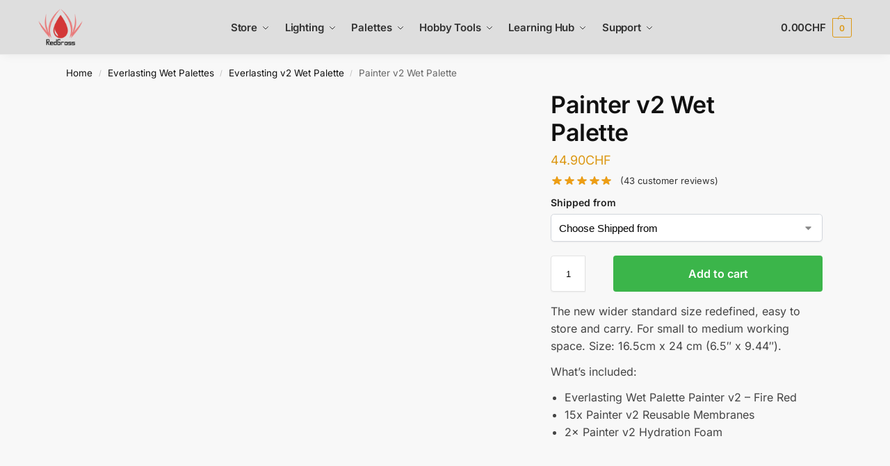

--- FILE ---
content_type: text/html; charset=UTF-8
request_url: https://www.redgrasscreative.com/product/painter-v2-wet-palette/
body_size: 60084
content:
<!doctype html>
<html lang="en-US" dir="ltr" prefix="og: https://ogp.me/ns#">
<head><meta charset="UTF-8"><script>if(navigator.userAgent.match(/MSIE|Internet Explorer/i)||navigator.userAgent.match(/Trident\/7\..*?rv:11/i)){var href=document.location.href;if(!href.match(/[?&]nowprocket/)){if(href.indexOf("?")==-1){if(href.indexOf("#")==-1){document.location.href=href+"?nowprocket=1"}else{document.location.href=href.replace("#","?nowprocket=1#")}}else{if(href.indexOf("#")==-1){document.location.href=href+"&nowprocket=1"}else{document.location.href=href.replace("#","&nowprocket=1#")}}}}</script><script>(()=>{class RocketLazyLoadScripts{constructor(){this.v="2.0.4",this.userEvents=["keydown","keyup","mousedown","mouseup","mousemove","mouseover","mouseout","touchmove","touchstart","touchend","touchcancel","wheel","click","dblclick","input"],this.attributeEvents=["onblur","onclick","oncontextmenu","ondblclick","onfocus","onmousedown","onmouseenter","onmouseleave","onmousemove","onmouseout","onmouseover","onmouseup","onmousewheel","onscroll","onsubmit"]}async t(){this.i(),this.o(),/iP(ad|hone)/.test(navigator.userAgent)&&this.h(),this.u(),this.l(this),this.m(),this.k(this),this.p(this),this._(),await Promise.all([this.R(),this.L()]),this.lastBreath=Date.now(),this.S(this),this.P(),this.D(),this.O(),this.M(),await this.C(this.delayedScripts.normal),await this.C(this.delayedScripts.defer),await this.C(this.delayedScripts.async),await this.T(),await this.F(),await this.j(),await this.A(),window.dispatchEvent(new Event("rocket-allScriptsLoaded")),this.everythingLoaded=!0,this.lastTouchEnd&&await new Promise(t=>setTimeout(t,500-Date.now()+this.lastTouchEnd)),this.I(),this.H(),this.U(),this.W()}i(){this.CSPIssue=sessionStorage.getItem("rocketCSPIssue"),document.addEventListener("securitypolicyviolation",t=>{this.CSPIssue||"script-src-elem"!==t.violatedDirective||"data"!==t.blockedURI||(this.CSPIssue=!0,sessionStorage.setItem("rocketCSPIssue",!0))},{isRocket:!0})}o(){window.addEventListener("pageshow",t=>{this.persisted=t.persisted,this.realWindowLoadedFired=!0},{isRocket:!0}),window.addEventListener("pagehide",()=>{this.onFirstUserAction=null},{isRocket:!0})}h(){let t;function e(e){t=e}window.addEventListener("touchstart",e,{isRocket:!0}),window.addEventListener("touchend",function i(o){o.changedTouches[0]&&t.changedTouches[0]&&Math.abs(o.changedTouches[0].pageX-t.changedTouches[0].pageX)<10&&Math.abs(o.changedTouches[0].pageY-t.changedTouches[0].pageY)<10&&o.timeStamp-t.timeStamp<200&&(window.removeEventListener("touchstart",e,{isRocket:!0}),window.removeEventListener("touchend",i,{isRocket:!0}),"INPUT"===o.target.tagName&&"text"===o.target.type||(o.target.dispatchEvent(new TouchEvent("touchend",{target:o.target,bubbles:!0})),o.target.dispatchEvent(new MouseEvent("mouseover",{target:o.target,bubbles:!0})),o.target.dispatchEvent(new PointerEvent("click",{target:o.target,bubbles:!0,cancelable:!0,detail:1,clientX:o.changedTouches[0].clientX,clientY:o.changedTouches[0].clientY})),event.preventDefault()))},{isRocket:!0})}q(t){this.userActionTriggered||("mousemove"!==t.type||this.firstMousemoveIgnored?"keyup"===t.type||"mouseover"===t.type||"mouseout"===t.type||(this.userActionTriggered=!0,this.onFirstUserAction&&this.onFirstUserAction()):this.firstMousemoveIgnored=!0),"click"===t.type&&t.preventDefault(),t.stopPropagation(),t.stopImmediatePropagation(),"touchstart"===this.lastEvent&&"touchend"===t.type&&(this.lastTouchEnd=Date.now()),"click"===t.type&&(this.lastTouchEnd=0),this.lastEvent=t.type,t.composedPath&&t.composedPath()[0].getRootNode()instanceof ShadowRoot&&(t.rocketTarget=t.composedPath()[0]),this.savedUserEvents.push(t)}u(){this.savedUserEvents=[],this.userEventHandler=this.q.bind(this),this.userEvents.forEach(t=>window.addEventListener(t,this.userEventHandler,{passive:!1,isRocket:!0})),document.addEventListener("visibilitychange",this.userEventHandler,{isRocket:!0})}U(){this.userEvents.forEach(t=>window.removeEventListener(t,this.userEventHandler,{passive:!1,isRocket:!0})),document.removeEventListener("visibilitychange",this.userEventHandler,{isRocket:!0}),this.savedUserEvents.forEach(t=>{(t.rocketTarget||t.target).dispatchEvent(new window[t.constructor.name](t.type,t))})}m(){const t="return false",e=Array.from(this.attributeEvents,t=>"data-rocket-"+t),i="["+this.attributeEvents.join("],[")+"]",o="[data-rocket-"+this.attributeEvents.join("],[data-rocket-")+"]",s=(e,i,o)=>{o&&o!==t&&(e.setAttribute("data-rocket-"+i,o),e["rocket"+i]=new Function("event",o),e.setAttribute(i,t))};new MutationObserver(t=>{for(const n of t)"attributes"===n.type&&(n.attributeName.startsWith("data-rocket-")||this.everythingLoaded?n.attributeName.startsWith("data-rocket-")&&this.everythingLoaded&&this.N(n.target,n.attributeName.substring(12)):s(n.target,n.attributeName,n.target.getAttribute(n.attributeName))),"childList"===n.type&&n.addedNodes.forEach(t=>{if(t.nodeType===Node.ELEMENT_NODE)if(this.everythingLoaded)for(const i of[t,...t.querySelectorAll(o)])for(const t of i.getAttributeNames())e.includes(t)&&this.N(i,t.substring(12));else for(const e of[t,...t.querySelectorAll(i)])for(const t of e.getAttributeNames())this.attributeEvents.includes(t)&&s(e,t,e.getAttribute(t))})}).observe(document,{subtree:!0,childList:!0,attributeFilter:[...this.attributeEvents,...e]})}I(){this.attributeEvents.forEach(t=>{document.querySelectorAll("[data-rocket-"+t+"]").forEach(e=>{this.N(e,t)})})}N(t,e){const i=t.getAttribute("data-rocket-"+e);i&&(t.setAttribute(e,i),t.removeAttribute("data-rocket-"+e))}k(t){Object.defineProperty(HTMLElement.prototype,"onclick",{get(){return this.rocketonclick||null},set(e){this.rocketonclick=e,this.setAttribute(t.everythingLoaded?"onclick":"data-rocket-onclick","this.rocketonclick(event)")}})}S(t){function e(e,i){let o=e[i];e[i]=null,Object.defineProperty(e,i,{get:()=>o,set(s){t.everythingLoaded?o=s:e["rocket"+i]=o=s}})}e(document,"onreadystatechange"),e(window,"onload"),e(window,"onpageshow");try{Object.defineProperty(document,"readyState",{get:()=>t.rocketReadyState,set(e){t.rocketReadyState=e},configurable:!0}),document.readyState="loading"}catch(t){console.log("WPRocket DJE readyState conflict, bypassing")}}l(t){this.originalAddEventListener=EventTarget.prototype.addEventListener,this.originalRemoveEventListener=EventTarget.prototype.removeEventListener,this.savedEventListeners=[],EventTarget.prototype.addEventListener=function(e,i,o){o&&o.isRocket||!t.B(e,this)&&!t.userEvents.includes(e)||t.B(e,this)&&!t.userActionTriggered||e.startsWith("rocket-")||t.everythingLoaded?t.originalAddEventListener.call(this,e,i,o):(t.savedEventListeners.push({target:this,remove:!1,type:e,func:i,options:o}),"mouseenter"!==e&&"mouseleave"!==e||t.originalAddEventListener.call(this,e,t.savedUserEvents.push,o))},EventTarget.prototype.removeEventListener=function(e,i,o){o&&o.isRocket||!t.B(e,this)&&!t.userEvents.includes(e)||t.B(e,this)&&!t.userActionTriggered||e.startsWith("rocket-")||t.everythingLoaded?t.originalRemoveEventListener.call(this,e,i,o):t.savedEventListeners.push({target:this,remove:!0,type:e,func:i,options:o})}}J(t,e){this.savedEventListeners=this.savedEventListeners.filter(i=>{let o=i.type,s=i.target||window;return e!==o||t!==s||(this.B(o,s)&&(i.type="rocket-"+o),this.$(i),!1)})}H(){EventTarget.prototype.addEventListener=this.originalAddEventListener,EventTarget.prototype.removeEventListener=this.originalRemoveEventListener,this.savedEventListeners.forEach(t=>this.$(t))}$(t){t.remove?this.originalRemoveEventListener.call(t.target,t.type,t.func,t.options):this.originalAddEventListener.call(t.target,t.type,t.func,t.options)}p(t){let e;function i(e){return t.everythingLoaded?e:e.split(" ").map(t=>"load"===t||t.startsWith("load.")?"rocket-jquery-load":t).join(" ")}function o(o){function s(e){const s=o.fn[e];o.fn[e]=o.fn.init.prototype[e]=function(){return this[0]===window&&t.userActionTriggered&&("string"==typeof arguments[0]||arguments[0]instanceof String?arguments[0]=i(arguments[0]):"object"==typeof arguments[0]&&Object.keys(arguments[0]).forEach(t=>{const e=arguments[0][t];delete arguments[0][t],arguments[0][i(t)]=e})),s.apply(this,arguments),this}}if(o&&o.fn&&!t.allJQueries.includes(o)){const e={DOMContentLoaded:[],"rocket-DOMContentLoaded":[]};for(const t in e)document.addEventListener(t,()=>{e[t].forEach(t=>t())},{isRocket:!0});o.fn.ready=o.fn.init.prototype.ready=function(i){function s(){parseInt(o.fn.jquery)>2?setTimeout(()=>i.bind(document)(o)):i.bind(document)(o)}return"function"==typeof i&&(t.realDomReadyFired?!t.userActionTriggered||t.fauxDomReadyFired?s():e["rocket-DOMContentLoaded"].push(s):e.DOMContentLoaded.push(s)),o([])},s("on"),s("one"),s("off"),t.allJQueries.push(o)}e=o}t.allJQueries=[],o(window.jQuery),Object.defineProperty(window,"jQuery",{get:()=>e,set(t){o(t)}})}P(){const t=new Map;document.write=document.writeln=function(e){const i=document.currentScript,o=document.createRange(),s=i.parentElement;let n=t.get(i);void 0===n&&(n=i.nextSibling,t.set(i,n));const c=document.createDocumentFragment();o.setStart(c,0),c.appendChild(o.createContextualFragment(e)),s.insertBefore(c,n)}}async R(){return new Promise(t=>{this.userActionTriggered?t():this.onFirstUserAction=t})}async L(){return new Promise(t=>{document.addEventListener("DOMContentLoaded",()=>{this.realDomReadyFired=!0,t()},{isRocket:!0})})}async j(){return this.realWindowLoadedFired?Promise.resolve():new Promise(t=>{window.addEventListener("load",t,{isRocket:!0})})}M(){this.pendingScripts=[];this.scriptsMutationObserver=new MutationObserver(t=>{for(const e of t)e.addedNodes.forEach(t=>{"SCRIPT"!==t.tagName||t.noModule||t.isWPRocket||this.pendingScripts.push({script:t,promise:new Promise(e=>{const i=()=>{const i=this.pendingScripts.findIndex(e=>e.script===t);i>=0&&this.pendingScripts.splice(i,1),e()};t.addEventListener("load",i,{isRocket:!0}),t.addEventListener("error",i,{isRocket:!0}),setTimeout(i,1e3)})})})}),this.scriptsMutationObserver.observe(document,{childList:!0,subtree:!0})}async F(){await this.X(),this.pendingScripts.length?(await this.pendingScripts[0].promise,await this.F()):this.scriptsMutationObserver.disconnect()}D(){this.delayedScripts={normal:[],async:[],defer:[]},document.querySelectorAll("script[type$=rocketlazyloadscript]").forEach(t=>{t.hasAttribute("data-rocket-src")?t.hasAttribute("async")&&!1!==t.async?this.delayedScripts.async.push(t):t.hasAttribute("defer")&&!1!==t.defer||"module"===t.getAttribute("data-rocket-type")?this.delayedScripts.defer.push(t):this.delayedScripts.normal.push(t):this.delayedScripts.normal.push(t)})}async _(){await this.L();let t=[];document.querySelectorAll("script[type$=rocketlazyloadscript][data-rocket-src]").forEach(e=>{let i=e.getAttribute("data-rocket-src");if(i&&!i.startsWith("data:")){i.startsWith("//")&&(i=location.protocol+i);try{const o=new URL(i).origin;o!==location.origin&&t.push({src:o,crossOrigin:e.crossOrigin||"module"===e.getAttribute("data-rocket-type")})}catch(t){}}}),t=[...new Map(t.map(t=>[JSON.stringify(t),t])).values()],this.Y(t,"preconnect")}async G(t){if(await this.K(),!0!==t.noModule||!("noModule"in HTMLScriptElement.prototype))return new Promise(e=>{let i;function o(){(i||t).setAttribute("data-rocket-status","executed"),e()}try{if(navigator.userAgent.includes("Firefox/")||""===navigator.vendor||this.CSPIssue)i=document.createElement("script"),[...t.attributes].forEach(t=>{let e=t.nodeName;"type"!==e&&("data-rocket-type"===e&&(e="type"),"data-rocket-src"===e&&(e="src"),i.setAttribute(e,t.nodeValue))}),t.text&&(i.text=t.text),t.nonce&&(i.nonce=t.nonce),i.hasAttribute("src")?(i.addEventListener("load",o,{isRocket:!0}),i.addEventListener("error",()=>{i.setAttribute("data-rocket-status","failed-network"),e()},{isRocket:!0}),setTimeout(()=>{i.isConnected||e()},1)):(i.text=t.text,o()),i.isWPRocket=!0,t.parentNode.replaceChild(i,t);else{const i=t.getAttribute("data-rocket-type"),s=t.getAttribute("data-rocket-src");i?(t.type=i,t.removeAttribute("data-rocket-type")):t.removeAttribute("type"),t.addEventListener("load",o,{isRocket:!0}),t.addEventListener("error",i=>{this.CSPIssue&&i.target.src.startsWith("data:")?(console.log("WPRocket: CSP fallback activated"),t.removeAttribute("src"),this.G(t).then(e)):(t.setAttribute("data-rocket-status","failed-network"),e())},{isRocket:!0}),s?(t.fetchPriority="high",t.removeAttribute("data-rocket-src"),t.src=s):t.src="data:text/javascript;base64,"+window.btoa(unescape(encodeURIComponent(t.text)))}}catch(i){t.setAttribute("data-rocket-status","failed-transform"),e()}});t.setAttribute("data-rocket-status","skipped")}async C(t){const e=t.shift();return e?(e.isConnected&&await this.G(e),this.C(t)):Promise.resolve()}O(){this.Y([...this.delayedScripts.normal,...this.delayedScripts.defer,...this.delayedScripts.async],"preload")}Y(t,e){this.trash=this.trash||[];let i=!0;var o=document.createDocumentFragment();t.forEach(t=>{const s=t.getAttribute&&t.getAttribute("data-rocket-src")||t.src;if(s&&!s.startsWith("data:")){const n=document.createElement("link");n.href=s,n.rel=e,"preconnect"!==e&&(n.as="script",n.fetchPriority=i?"high":"low"),t.getAttribute&&"module"===t.getAttribute("data-rocket-type")&&(n.crossOrigin=!0),t.crossOrigin&&(n.crossOrigin=t.crossOrigin),t.integrity&&(n.integrity=t.integrity),t.nonce&&(n.nonce=t.nonce),o.appendChild(n),this.trash.push(n),i=!1}}),document.head.appendChild(o)}W(){this.trash.forEach(t=>t.remove())}async T(){try{document.readyState="interactive"}catch(t){}this.fauxDomReadyFired=!0;try{await this.K(),this.J(document,"readystatechange"),document.dispatchEvent(new Event("rocket-readystatechange")),await this.K(),document.rocketonreadystatechange&&document.rocketonreadystatechange(),await this.K(),this.J(document,"DOMContentLoaded"),document.dispatchEvent(new Event("rocket-DOMContentLoaded")),await this.K(),this.J(window,"DOMContentLoaded"),window.dispatchEvent(new Event("rocket-DOMContentLoaded"))}catch(t){console.error(t)}}async A(){try{document.readyState="complete"}catch(t){}try{await this.K(),this.J(document,"readystatechange"),document.dispatchEvent(new Event("rocket-readystatechange")),await this.K(),document.rocketonreadystatechange&&document.rocketonreadystatechange(),await this.K(),this.J(window,"load"),window.dispatchEvent(new Event("rocket-load")),await this.K(),window.rocketonload&&window.rocketonload(),await this.K(),this.allJQueries.forEach(t=>t(window).trigger("rocket-jquery-load")),await this.K(),this.J(window,"pageshow");const t=new Event("rocket-pageshow");t.persisted=this.persisted,window.dispatchEvent(t),await this.K(),window.rocketonpageshow&&window.rocketonpageshow({persisted:this.persisted})}catch(t){console.error(t)}}async K(){Date.now()-this.lastBreath>45&&(await this.X(),this.lastBreath=Date.now())}async X(){return document.hidden?new Promise(t=>setTimeout(t)):new Promise(t=>requestAnimationFrame(t))}B(t,e){return e===document&&"readystatechange"===t||(e===document&&"DOMContentLoaded"===t||(e===window&&"DOMContentLoaded"===t||(e===window&&"load"===t||e===window&&"pageshow"===t)))}static run(){(new RocketLazyLoadScripts).t()}}RocketLazyLoadScripts.run()})();</script>

<meta name="viewport" content="height=device-height, width=device-width, initial-scale=1">
<link rel="profile" href="https://gmpg.org/xfn/11">
<link rel="pingback" href="https://www.redgrasscreative.com/xmlrpc.php">

	<style>img:is([sizes="auto" i], [sizes^="auto," i]) { contain-intrinsic-size: 3000px 1500px }</style>
	<link rel="alternate" hreflang="en" href="https://www.redgrasscreative.com/product/painter-v2-wet-palette/" />
<link rel="alternate" hreflang="fr" href="https://www.redgrasscreative.com/fr/produit/painter-v2-wet-palette/" />
<link rel="alternate" hreflang="de" href="https://www.redgrasscreative.com/de/produkt/painter-v2-wet-palette/" />
<link rel="alternate" hreflang="x-default" href="https://www.redgrasscreative.com/product/painter-v2-wet-palette/" />
		<script>
			window.dataLayer = window.dataLayer || [];

			function gtag() {
				dataLayer.push(arguments);
			}

			gtag("consent", "default", {
				ad_storage: "denied",
				ad_user_data: "denied", 
				ad_personalization: "denied",
				analytics_storage: "denied",
				functionality_storage: "denied",
				personalization_storage: "denied",
				security_storage: "granted",
				wait_for_update: 2000,
			});

			gtag("set", "ads_data_redaction", true);
			gtag("set", "url_passthrough", true);

		</script>
	<!-- Start cookieyes banner -->
	<script id="cookieyes" type="text/javascript" src="https://cdn-cookieyes.com/client_data/076b5dfe9dcefc1f0d9c464f/script.js"></script>
	<!-- End cookieyes banner -->
		
<!-- Search Engine Optimization by Rank Math PRO - https://rankmath.com/ -->
<title>Painter v2 Wet Palette - Redgrasscreative</title>
<meta name="description" content="The new wider standard size redefined, easy to store and carry. For small to medium working space. Size: 16.5cm x 24 cm (6.5&quot; x 9.44&quot;). What’s included: Everlasting Wet Palette Painter v2 - Fire Red 15x Painter v2 Reusable Membranes 2× Painter v2 Hydration Foam"/>
<meta name="robots" content="follow, index, max-snippet:-1, max-video-preview:-1, max-image-preview:large"/>
<link rel="canonical" href="https://www.redgrasscreative.com/product/painter-v2-wet-palette/" />
<meta property="og:locale" content="en_US" />
<meta property="og:type" content="product" />
<meta property="og:title" content="Painter v2 Wet Palette - Redgrasscreative" />
<meta property="og:description" content="The new wider standard size redefined, easy to store and carry. For small to medium working space. Size: 16.5cm x 24 cm (6.5&quot; x 9.44&quot;). What’s included: Everlasting Wet Palette Painter v2 - Fire Red 15x Painter v2 Reusable Membranes 2× Painter v2 Hydration Foam" />
<meta property="og:url" content="https://www.redgrasscreative.com/product/painter-v2-wet-palette/" />
<meta property="og:site_name" content="Redgrasscreative" />
<meta property="og:updated_time" content="2026-01-18T10:31:02+01:00" />
<meta property="og:image" content="https://www.redgrasscreative.com/wp-content/uploads/2021/06/packshot-painter-V2-2.jpg" />
<meta property="og:image:secure_url" content="https://www.redgrasscreative.com/wp-content/uploads/2021/06/packshot-painter-V2-2.jpg" />
<meta property="og:image:width" content="1400" />
<meta property="og:image:height" content="1400" />
<meta property="og:image:alt" content="best wet palette miniature painting" />
<meta property="og:image:type" content="image/jpeg" />
<meta property="product:availability" content="instock" />
<meta property="product:retailer_item_id" content="X0_WPP2-15" />
<meta name="twitter:card" content="summary_large_image" />
<meta name="twitter:title" content="Painter v2 Wet Palette - Redgrasscreative" />
<meta name="twitter:description" content="The new wider standard size redefined, easy to store and carry. For small to medium working space. Size: 16.5cm x 24 cm (6.5&quot; x 9.44&quot;). What’s included: Everlasting Wet Palette Painter v2 - Fire Red 15x Painter v2 Reusable Membranes 2× Painter v2 Hydration Foam" />
<meta name="twitter:site" content="@RedgrassGames" />
<meta name="twitter:creator" content="@RedgrassGames" />
<meta name="twitter:image" content="https://www.redgrasscreative.com/wp-content/uploads/2021/06/packshot-painter-V2-2.jpg" />
<meta name="twitter:label1" content="Price" />
<meta name="twitter:data1" content="44.90&#067;&#072;&#070;" />
<meta name="twitter:label2" content="Availability" />
<meta name="twitter:data2" content="In stock" />
<script type="application/ld+json" class="rank-math-schema-pro">{"@context":"https://schema.org","@graph":[{"@type":"Organization","@id":"https://www.redgrasscreative.com/#organization","name":"Redgrass","url":"https://www.redgrasscreative.com","sameAs":["https://www.facebook.com/redgrassgames","https://twitter.com/RedgrassGames"],"logo":{"@type":"ImageObject","@id":"https://www.redgrasscreative.com/#logo","url":"https://www.redgrasscreative.com/wp-content/uploads/2021/01/Website-Redgrasscreative.com-logo-180-x-180.png","contentUrl":"https://www.redgrasscreative.com/wp-content/uploads/2021/01/Website-Redgrasscreative.com-logo-180-x-180.png","caption":"Redgrasscreative","inLanguage":"en-US","width":"180","height":"180"}},{"@type":"WebSite","@id":"https://www.redgrasscreative.com/#website","url":"https://www.redgrasscreative.com","name":"Redgrasscreative","alternateName":"Redgrassgames","publisher":{"@id":"https://www.redgrasscreative.com/#organization"},"inLanguage":"en-US"},{"@type":"ImageObject","@id":"https://www.redgrasscreative.com/wp-content/uploads/2021/06/packshot-painter-V2-2.jpg","url":"https://www.redgrasscreative.com/wp-content/uploads/2021/06/packshot-painter-V2-2.jpg","width":"1400","height":"1400","caption":"best wet palette miniature painting","inLanguage":"en-US"},{"@type":"ItemPage","@id":"https://www.redgrasscreative.com/product/painter-v2-wet-palette/#webpage","url":"https://www.redgrasscreative.com/product/painter-v2-wet-palette/","name":"Painter v2 Wet Palette - Redgrasscreative","datePublished":"2021-06-10T15:01:22+02:00","dateModified":"2026-01-17T13:08:08+01:00","isPartOf":{"@id":"https://www.redgrasscreative.com/#website"},"primaryImageOfPage":{"@id":"https://www.redgrasscreative.com/wp-content/uploads/2021/06/packshot-painter-V2-2.jpg"},"inLanguage":"en-US"},{"@type":"Product","name":"Painter v2 Wet Palette - Redgrasscreative","description":"The new wider standard size redefined, easy to store and carry. For small to medium working space. Size: 16.5cm x 24 cm (6.5\" x 9.44\"). What\u2019s included: Everlasting Wet Palette Painter v2 - Fire Red 15x Painter v2 Reusable Membranes 2\u00d7 Painter v2 Hydration Foam","sku":"X0_WPP2-15","category":"Everlasting Wet Palettes &gt; Everlasting v2 Wet Palette","mainEntityOfPage":{"@id":"https://www.redgrasscreative.com/product/painter-v2-wet-palette/#webpage"},"weight":{"@type":"QuantitativeValue","unitCode":"KGM","value":"0.6"},"image":[{"@type":"ImageObject","url":"https://www.redgrasscreative.com/wp-content/uploads/2021/06/packshot-painter-V2-2.jpg","height":"1400","width":"1400"},{"@type":"ImageObject","url":"https://www.redgrasscreative.com/wp-content/uploads/2021/06/Redgrass-painter-v2-open-miniature.jpg","height":"1400","width":"1400"},{"@type":"ImageObject","url":"https://www.redgrasscreative.com/wp-content/uploads/2025/08/DSC_4943-scaled-1.jpg","height":"2560","width":"2560"},{"@type":"ImageObject","url":"https://www.redgrasscreative.com/wp-content/uploads/2022/04/wet-palette-V2-KS.jpg","height":"1400","width":"1400"},{"@type":"ImageObject","url":"https://www.redgrasscreative.com/wp-content/uploads/2022/03/wet-palette-painter-V2-2-resize.jpg","height":"1400","width":"1400"}],"aggregateRating":{"@type":"AggregateRating","ratingValue":"5.00","bestRating":"5","ratingCount":"43","reviewCount":"43"},"review":[{"@type":"Review","author":{"@type":"Person","name":"Tanner W."},"reviewBody":"Honestly, this pallette blows the competition out of the water, its not even close. \n\nIve tried many wet pallets because I hadn&#039;t found one that had hit my requirements. I tried options from a lot of the leading competitors, often skirting around the RGG option because so many mini painters were so positive of it. With that much positive buzz, I assumed it was either a paid sponsorship, or that it must be insanely expensive.\n\nIts just earned. This pallette does everything right. \n\nThe Membranes in place of the traditional paper are such an upgrade, and I would honestly recommend this palette for them alone. They go on so easily without trapped air bubbles, sliding, creasing, or curling on the corners. And theyre semi-reusable, so you really get a lot of mileage out of them. \n\nThe airtight seal keeps moisture in, so if life gets in the way for an afternoon(or a few.), your paints and foam arent going to dry out.\n\nIf youve been bouncing around trying to find the wet pallette for you, give this one a try.","datePublished":"2025-09-30 22:03:46","reviewRating":{"@type":"Rating","ratingValue":"5","bestRating":"5"}},{"@type":"Review","author":{"@type":"Person","name":"Jan K."},"reviewBody":"I was working with home-made wet pallete for a few months and I decided to upgrade my gear. I knew I want to support EU company and the option to reusable paper was pretty tempting. After solving issue with my address (kudos to the support team) the wet palette arrived in a few days. And boy was I surprised what a difference it is from my old gear. No turning back now, this is awesome &lt;3\nThank you","datePublished":"2025-08-16 12:06:41","reviewRating":{"@type":"Rating","ratingValue":"5","bestRating":"5"}},{"@type":"Review","author":{"@type":"Person","name":"Stephen C."},"reviewBody":"I&#039;ve been using this palette for around 3 years now, and I&#039;ve loved every moment. As long as I look after it, it keeps my paints ready for anything.","datePublished":"2025-08-14 17:09:18","reviewRating":{"@type":"Rating","ratingValue":"5","bestRating":"5"}},{"@type":"Review","author":{"@type":"Person","name":"Derek T."},"reviewBody":"Although I have the Studio XL for my everyday painting needs, I have found myself taking the Painter V2 with me as something of a &quot;Travel Palette,&quot; and for that use case this guy is perfect for me. Sturdy construction, perfect size!","datePublished":"2025-08-14 12:47:59","reviewRating":{"@type":"Rating","ratingValue":"5","bestRating":"5"}},{"@type":"Review","author":{"@type":"Person","name":"Calum"},"reviewBody":"Keeps your paints workable for a long period of time even, and the membranes remain useable for ages too. Love it!","datePublished":"2025-08-13 09:50:41","reviewRating":{"@type":"Rating","ratingValue":"5","bestRating":"5"}},{"@type":"Review","author":{"@type":"Person","name":"Kai-Uwe H."},"reviewBody":"Fantastic Item. The time you can use your paint is really extended. And after 1 month of use i still have the first membrane.","datePublished":"2025-08-12 13:11:43","reviewRating":{"@type":"Rating","ratingValue":"5","bestRating":"5"}},{"@type":"Review","author":{"@type":"Person","name":"Stephen I."},"reviewBody":"After using this wet pallet for the first time I retired my old wet pallet and will be using this one for years to come....best money I&#039;ve spent on a wet pallet.","datePublished":"2025-08-11 22:09:20","reviewRating":{"@type":"Rating","ratingValue":"5","bestRating":"5"}},{"@type":"Review","author":{"@type":"Person","name":"William N."},"reviewBody":"I had a cheaper wet palette from Amazon when I first started painting and I thought they just didn\u2019t work properly. Turns out I just needed to try out this one. One of, if not the, best hobby purchases I\u2019ve made. Does exactly what it advertises and is very easy to use.","datePublished":"2025-08-11 12:52:35","reviewRating":{"@type":"Rating","ratingValue":"5","bestRating":"5"}},{"@type":"Review","author":{"@type":"Person","name":"Philipp A."},"reviewBody":"Excellent wet pallette. High and long lasting moisture retention, excellent quality of materials and manufacturing. Just think on what size might fit you best and what add-ons might be nice and go for it ;)","datePublished":"2025-08-10 07:07:24","reviewRating":{"@type":"Rating","ratingValue":"5","bestRating":"5"}},{"@type":"Review","author":{"@type":"Person","name":"Anson L."},"reviewBody":"One of the best wet palettes around.\r\nFor comparison, my friends have bought alternate brands on the market.  While the basis of the palette is similar, you can see how Red Grass differentiates from other companies.  The paper membrane is superior and is way better than the parchment like paper from alternate brands.  The Red Grass container is also designed different.  Sponge is extra thick.  No mold problems.","datePublished":"2025-08-07 12:50:05","reviewRating":{"@type":"Rating","ratingValue":"5","bestRating":"5"}}],"additionalProperty":[{"@type":"PropertyValue","name":"pa_documentation","value":"https://www.redgrasscreative.com/setup-everlasting-wet-palette/"},{"@type":"PropertyValue","name":"pa_manufacturer","value":"Redgrass SA, rue du centre 65a, 1025, Saint-Sulpice, Switzerland"},{"@type":"PropertyValue","name":"pa_rp","value":"EU RP: Aimplify Distribution Inc., Erfurter Str. 22, 99706, Sondershausen, Germany, UK RP: Redgrass SA, International House, 12 Constance Street, London, E16 2DQ"},{"@type":"PropertyValue","name":"pa_disposal","value":"OTHER 07, PAP 21, Recycle"},{"@type":"PropertyValue","name":"pa_warnings","value":"This is not a toy (14+)"}],"gtin8":"7640207350176","url":"https://www.redgrasscreative.com/product/painter-v2-wet-palette/","hasMerchantReturnPolicy":[{"@type":"MerchantReturnPolicy","applicableCountry":[{"@type":"Country","name":"US"},{"@type":"Country","name":"UK"},{"@type":"Country","name":"AT"},{"@type":"Country","name":"BE"},{"@type":"Country","name":"BG"},{"@type":"Country","name":"HR"},{"@type":"Country","name":"CY"},{"@type":"Country","name":"CZ"},{"@type":"Country","name":"DK"},{"@type":"Country","name":"EE"},{"@type":"Country","name":"FI"},{"@type":"Country","name":"FR"},{"@type":"Country","name":"DE"},{"@type":"Country","name":"GR"},{"@type":"Country","name":"HU"},{"@type":"Country","name":"IE"},{"@type":"Country","name":"IT"},{"@type":"Country","name":"LV"},{"@type":"Country","name":"LT"},{"@type":"Country","name":"LU"},{"@type":"Country","name":"MT"},{"@type":"Country","name":"NL"},{"@type":"Country","name":"PL"},{"@type":"Country","name":"PT"},{"@type":"Country","name":"RO"},{"@type":"Country","name":"SK"},{"@type":"Country","name":"SI"},{"@type":"Country","name":"ES"},{"@type":"Country","name":"SE"}],"returnPolicyCategory":"https://schema.org/MerchantReturnFiniteReturnWindow","merchantReturnDays":"14","returnMethod":"https://schema.org/ReturnByMail","returnFees":"https://schema.org/FreeReturn"},{"@type":"MerchantReturnPolicy","returnPolicyCategory":"https://schema.org/MerchantReturnFiniteReturnWindow","merchantReturnDays":"14","returnMethod":"https://schema.org/ReturnByMail","returnFees":"https://schema.org/ReturnFeesCustomerResponsibility"}],"offers":[{"@type":"Offer","price":"44.99","priceCurrency":"EUR","availability":"https://schema.org/InStock","itemCondition":"https://schema.org/NewCondition","eligibleRegion":[{"@type":"Country","name":"AT"},{"@type":"Country","name":"BE"},{"@type":"Country","name":"FI"},{"@type":"Country","name":"FR"},{"@type":"Country","name":"DE"},{"@type":"Country","name":"IT"},{"@type":"Country","name":"NL"},{"@type":"Country","name":"PT"},{"@type":"Country","name":"ES"}]},{"@type":"Offer","price":"44.99","priceCurrency":"USD","availability":"https://schema.org/InStock","itemCondition":"https://schema.org/NewCondition","eligibleRegion":[{"@type":"Country","name":"CA"},{"@type":"Country","name":"CN"},{"@type":"Country","name":"JP"},{"@type":"Country","name":"TW"},{"@type":"Country","name":"TH"},{"@type":"Country","name":"US"}]},{"@type":"Offer","price":"35.99","priceCurrency":"GBP","availability":"https://schema.org/InStock","itemCondition":"https://schema.org/NewCondition","eligibleRegion":[{"@type":"Country","name":"IM"},{"@type":"Country","name":"GB"}]},{"@type":"Offer","price":"79.99","priceCurrency":"AUD","availability":"https://schema.org/InStock","itemCondition":"https://schema.org/NewCondition","eligibleRegion":[{"@type":"Country","name":"AU"}]},{"@type":"Offer","price":"44.99","priceCurrency":"EUR","availability":"https://schema.org/InStock","itemCondition":"https://schema.org/NewCondition","eligibleRegion":[{"@type":"Country","name":"AX"},{"@type":"Country","name":"BG"},{"@type":"Country","name":"HR"},{"@type":"Country","name":"CY"},{"@type":"Country","name":"CZ"},{"@type":"Country","name":"DK"},{"@type":"Country","name":"EE"},{"@type":"Country","name":"TF"},{"@type":"Country","name":"GR"},{"@type":"Country","name":"HU"},{"@type":"Country","name":"IE"},{"@type":"Country","name":"LV"},{"@type":"Country","name":"LT"},{"@type":"Country","name":"LU"},{"@type":"Country","name":"MT"},{"@type":"Country","name":"YT"},{"@type":"Country","name":"MC"},{"@type":"Country","name":"ME"},{"@type":"Country","name":"PL"},{"@type":"Country","name":"RO"},{"@type":"Country","name":"BL"},{"@type":"Country","name":"MF"},{"@type":"Country","name":"PM"},{"@type":"Country","name":"SM"},{"@type":"Country","name":"SK"},{"@type":"Country","name":"SI"},{"@type":"Country","name":"SE"},{"@type":"Country","name":"VA"}]},{"@type":"Offer","price":"44.90","priceCurrency":"CHF","availability":"https://schema.org/InStock","itemCondition":"https://schema.org/NewCondition","eligibleRegion":[{"@type":"Country","name":"AL"},{"@type":"Country","name":"DZ"},{"@type":"Country","name":"AS"},{"@type":"Country","name":"AD"},{"@type":"Country","name":"AO"},{"@type":"Country","name":"AI"},{"@type":"Country","name":"AQ"},{"@type":"Country","name":"AG"},{"@type":"Country","name":"AR"},{"@type":"Country","name":"AM"},{"@type":"Country","name":"AW"},{"@type":"Country","name":"AZ"},{"@type":"Country","name":"BS"},{"@type":"Country","name":"BH"},{"@type":"Country","name":"BD"},{"@type":"Country","name":"BB"},{"@type":"Country","name":"PW"},{"@type":"Country","name":"BZ"},{"@type":"Country","name":"BJ"},{"@type":"Country","name":"BM"},{"@type":"Country","name":"BT"},{"@type":"Country","name":"BQ"},{"@type":"Country","name":"BA"},{"@type":"Country","name":"BW"},{"@type":"Country","name":"BV"},{"@type":"Country","name":"IO"},{"@type":"Country","name":"BN"},{"@type":"Country","name":"BF"},{"@type":"Country","name":"BI"},{"@type":"Country","name":"KH"},{"@type":"Country","name":"CM"},{"@type":"Country","name":"CV"},{"@type":"Country","name":"KY"},{"@type":"Country","name":"CF"},{"@type":"Country","name":"TD"},{"@type":"Country","name":"CX"},{"@type":"Country","name":"CC"},{"@type":"Country","name":"KM"},{"@type":"Country","name":"CG"},{"@type":"Country","name":"CD"},{"@type":"Country","name":"CK"},{"@type":"Country","name":"CR"},{"@type":"Country","name":"CW"},{"@type":"Country","name":"DJ"},{"@type":"Country","name":"DM"},{"@type":"Country","name":"DO"},{"@type":"Country","name":"EC"},{"@type":"Country","name":"EG"},{"@type":"Country","name":"GQ"},{"@type":"Country","name":"ER"},{"@type":"Country","name":"SZ"},{"@type":"Country","name":"ET"},{"@type":"Country","name":"FK"},{"@type":"Country","name":"FO"},{"@type":"Country","name":"FJ"},{"@type":"Country","name":"GF"},{"@type":"Country","name":"PF"},{"@type":"Country","name":"GA"},{"@type":"Country","name":"GM"},{"@type":"Country","name":"GE"},{"@type":"Country","name":"GH"},{"@type":"Country","name":"GI"},{"@type":"Country","name":"GL"},{"@type":"Country","name":"GD"},{"@type":"Country","name":"GP"},{"@type":"Country","name":"GU"},{"@type":"Country","name":"GT"},{"@type":"Country","name":"GG"},{"@type":"Country","name":"GN"},{"@type":"Country","name":"GW"},{"@type":"Country","name":"HT"},{"@type":"Country","name":"HM"},{"@type":"Country","name":"HK"},{"@type":"Country","name":"IS"},{"@type":"Country","name":"IN"},{"@type":"Country","name":"ID"},{"@type":"Country","name":"IQ"},{"@type":"Country","name":"IL"},{"@type":"Country","name":"CI"},{"@type":"Country","name":"JM"},{"@type":"Country","name":"JE"},{"@type":"Country","name":"JO"},{"@type":"Country","name":"KZ"},{"@type":"Country","name":"KE"},{"@type":"Country","name":"KI"},{"@type":"Country","name":"KW"},{"@type":"Country","name":"KG"},{"@type":"Country","name":"LA"},{"@type":"Country","name":"LB"},{"@type":"Country","name":"LS"},{"@type":"Country","name":"LR"},{"@type":"Country","name":"LI"},{"@type":"Country","name":"MO"},{"@type":"Country","name":"MG"},{"@type":"Country","name":"MW"},{"@type":"Country","name":"MY"},{"@type":"Country","name":"MV"},{"@type":"Country","name":"ML"},{"@type":"Country","name":"MH"},{"@type":"Country","name":"MQ"},{"@type":"Country","name":"MR"},{"@type":"Country","name":"MU"},{"@type":"Country","name":"FM"},{"@type":"Country","name":"MD"},{"@type":"Country","name":"MN"},{"@type":"Country","name":"MS"},{"@type":"Country","name":"MA"},{"@type":"Country","name":"MZ"},{"@type":"Country","name":"MM"},{"@type":"Country","name":"NA"},{"@type":"Country","name":"NR"},{"@type":"Country","name":"NP"},{"@type":"Country","name":"NC"},{"@type":"Country","name":"NZ"},{"@type":"Country","name":"NI"},{"@type":"Country","name":"NE"},{"@type":"Country","name":"NG"},{"@type":"Country","name":"NU"},{"@type":"Country","name":"NF"},{"@type":"Country","name":"MK"},{"@type":"Country","name":"MP"},{"@type":"Country","name":"NO"},{"@type":"Country","name":"OM"},{"@type":"Country","name":"PK"},{"@type":"Country","name":"PS"},{"@type":"Country","name":"PA"},{"@type":"Country","name":"PG"},{"@type":"Country","name":"PY"},{"@type":"Country","name":"PE"},{"@type":"Country","name":"PH"},{"@type":"Country","name":"PN"},{"@type":"Country","name":"PR"},{"@type":"Country","name":"QA"},{"@type":"Country","name":"RE"},{"@type":"Country","name":"RW"},{"@type":"Country","name":"ST"},{"@type":"Country","name":"SH"},{"@type":"Country","name":"KN"},{"@type":"Country","name":"LC"},{"@type":"Country","name":"SX"},{"@type":"Country","name":"VC"},{"@type":"Country","name":"WS"},{"@type":"Country","name":"SA"},{"@type":"Country","name":"SN"},{"@type":"Country","name":"RS"},{"@type":"Country","name":"SC"},{"@type":"Country","name":"SL"},{"@type":"Country","name":"SG"},{"@type":"Country","name":"SB"},{"@type":"Country","name":"SO"},{"@type":"Country","name":"ZA"},{"@type":"Country","name":"GS"},{"@type":"Country","name":"KR"},{"@type":"Country","name":"SS"},{"@type":"Country","name":"LK"},{"@type":"Country","name":"SD"},{"@type":"Country","name":"SR"},{"@type":"Country","name":"SJ"},{"@type":"Country","name":"CH"},{"@type":"Country","name":"SY"},{"@type":"Country","name":"TJ"},{"@type":"Country","name":"TZ"},{"@type":"Country","name":"TL"},{"@type":"Country","name":"TG"},{"@type":"Country","name":"TK"},{"@type":"Country","name":"TO"},{"@type":"Country","name":"TT"},{"@type":"Country","name":"TN"},{"@type":"Country","name":"TR"},{"@type":"Country","name":"TM"},{"@type":"Country","name":"TC"},{"@type":"Country","name":"TV"},{"@type":"Country","name":"UG"},{"@type":"Country","name":"UA"},{"@type":"Country","name":"AE"},{"@type":"Country","name":"UM"},{"@type":"Country","name":"UY"},{"@type":"Country","name":"UZ"},{"@type":"Country","name":"VU"},{"@type":"Country","name":"VE"},{"@type":"Country","name":"VN"},{"@type":"Country","name":"VG"},{"@type":"Country","name":"VI"},{"@type":"Country","name":"WF"},{"@type":"Country","name":"EH"},{"@type":"Country","name":"YE"},{"@type":"Country","name":"ZM"},{"@type":"Country","name":"ZW"}]}],"@id":"https://www.redgrasscreative.com/product/painter-v2-wet-palette/#richSnippet"}]}</script>
<!-- /Rank Math WordPress SEO plugin -->


<link rel="alternate" type="application/rss+xml" title="Redgrasscreative &raquo; Feed" href="https://www.redgrasscreative.com/feed/" />
<link rel="alternate" type="application/rss+xml" title="Redgrasscreative &raquo; Comments Feed" href="https://www.redgrasscreative.com/comments/feed/" />
<link rel="alternate" type="application/rss+xml" title="Redgrasscreative &raquo; Painter v2 Wet Palette Comments Feed" href="https://www.redgrasscreative.com/product/painter-v2-wet-palette/feed/" />
<link data-minify="1" rel='stylesheet' id='cfw-blocks-styles-css' href='https://www.redgrasscreative.com/wp-content/cache/min/1/wp-content/plugins/checkout-for-woocommerce/build/css/blocks-styles.css?ver=1767136703' type='text/css' media='all' />
<style id='wp-emoji-styles-inline-css' type='text/css'>

	img.wp-smiley, img.emoji {
		display: inline !important;
		border: none !important;
		box-shadow: none !important;
		height: 1em !important;
		width: 1em !important;
		margin: 0 0.07em !important;
		vertical-align: -0.1em !important;
		background: none !important;
		padding: 0 !important;
	}
</style>
<link rel='stylesheet' id='wp-block-library-css' href='https://www.redgrasscreative.com/wp-includes/css/dist/block-library/style.min.css?ver=6.8.3' type='text/css' media='all' />
<link data-minify="1" rel='stylesheet' id='betterdocs-blocks-category-slate-layout-css' href='https://www.redgrasscreative.com/wp-content/cache/min/1/wp-content/plugins/betterdocs/assets/blocks/category-slate-layout/default.css?ver=1767136703' type='text/css' media='all' />
<style id='safe-svg-svg-icon-style-inline-css' type='text/css'>
.safe-svg-cover{text-align:center}.safe-svg-cover .safe-svg-inside{display:inline-block;max-width:100%}.safe-svg-cover svg{fill:currentColor;height:100%;max-height:100%;max-width:100%;width:100%}

</style>
<link data-minify="1" rel='stylesheet' id='cr-frontend-css-css' href='https://www.redgrasscreative.com/wp-content/cache/background-css/1/www.redgrasscreative.com/wp-content/cache/min/1/wp-content/plugins/customer-reviews-woocommerce/css/frontend.css?ver=1767136703&wpr_t=1768733367' type='text/css' media='all' />
<link data-minify="1" rel='stylesheet' id='cr-badges-css-css' href='https://www.redgrasscreative.com/wp-content/cache/background-css/1/www.redgrasscreative.com/wp-content/cache/min/1/wp-content/plugins/customer-reviews-woocommerce/css/badges.css?ver=1767136703&wpr_t=1768733367' type='text/css' media='all' />
<style id='global-styles-inline-css' type='text/css'>
:root{--wp--preset--aspect-ratio--square: 1;--wp--preset--aspect-ratio--4-3: 4/3;--wp--preset--aspect-ratio--3-4: 3/4;--wp--preset--aspect-ratio--3-2: 3/2;--wp--preset--aspect-ratio--2-3: 2/3;--wp--preset--aspect-ratio--16-9: 16/9;--wp--preset--aspect-ratio--9-16: 9/16;--wp--preset--color--black: #000000;--wp--preset--color--cyan-bluish-gray: #abb8c3;--wp--preset--color--white: #ffffff;--wp--preset--color--pale-pink: #f78da7;--wp--preset--color--vivid-red: #cf2e2e;--wp--preset--color--luminous-vivid-orange: #ff6900;--wp--preset--color--luminous-vivid-amber: #fcb900;--wp--preset--color--light-green-cyan: #7bdcb5;--wp--preset--color--vivid-green-cyan: #00d084;--wp--preset--color--pale-cyan-blue: #8ed1fc;--wp--preset--color--vivid-cyan-blue: #0693e3;--wp--preset--color--vivid-purple: #9b51e0;--wp--preset--gradient--vivid-cyan-blue-to-vivid-purple: linear-gradient(135deg,rgba(6,147,227,1) 0%,rgb(155,81,224) 100%);--wp--preset--gradient--light-green-cyan-to-vivid-green-cyan: linear-gradient(135deg,rgb(122,220,180) 0%,rgb(0,208,130) 100%);--wp--preset--gradient--luminous-vivid-amber-to-luminous-vivid-orange: linear-gradient(135deg,rgba(252,185,0,1) 0%,rgba(255,105,0,1) 100%);--wp--preset--gradient--luminous-vivid-orange-to-vivid-red: linear-gradient(135deg,rgba(255,105,0,1) 0%,rgb(207,46,46) 100%);--wp--preset--gradient--very-light-gray-to-cyan-bluish-gray: linear-gradient(135deg,rgb(238,238,238) 0%,rgb(169,184,195) 100%);--wp--preset--gradient--cool-to-warm-spectrum: linear-gradient(135deg,rgb(74,234,220) 0%,rgb(151,120,209) 20%,rgb(207,42,186) 40%,rgb(238,44,130) 60%,rgb(251,105,98) 80%,rgb(254,248,76) 100%);--wp--preset--gradient--blush-light-purple: linear-gradient(135deg,rgb(255,206,236) 0%,rgb(152,150,240) 100%);--wp--preset--gradient--blush-bordeaux: linear-gradient(135deg,rgb(254,205,165) 0%,rgb(254,45,45) 50%,rgb(107,0,62) 100%);--wp--preset--gradient--luminous-dusk: linear-gradient(135deg,rgb(255,203,112) 0%,rgb(199,81,192) 50%,rgb(65,88,208) 100%);--wp--preset--gradient--pale-ocean: linear-gradient(135deg,rgb(255,245,203) 0%,rgb(182,227,212) 50%,rgb(51,167,181) 100%);--wp--preset--gradient--electric-grass: linear-gradient(135deg,rgb(202,248,128) 0%,rgb(113,206,126) 100%);--wp--preset--gradient--midnight: linear-gradient(135deg,rgb(2,3,129) 0%,rgb(40,116,252) 100%);--wp--preset--font-size--small: clamp(1rem, 1rem + ((1vw - 0.2rem) * 0.368), 1.2rem);--wp--preset--font-size--medium: clamp(1rem, 1rem + ((1vw - 0.2rem) * 0.92), 1.5rem);--wp--preset--font-size--large: clamp(1.5rem, 1.5rem + ((1vw - 0.2rem) * 0.92), 2rem);--wp--preset--font-size--x-large: clamp(1.5rem, 1.5rem + ((1vw - 0.2rem) * 1.379), 2.25rem);--wp--preset--font-size--x-small: 0.85rem;--wp--preset--font-size--base: clamp(1rem, 1rem + ((1vw - 0.2rem) * 0.46), 1.25rem);--wp--preset--font-size--xx-large: clamp(2rem, 2rem + ((1vw - 0.2rem) * 1.839), 3rem);--wp--preset--font-size--xxx-large: clamp(2.25rem, 2.25rem + ((1vw - 0.2rem) * 3.218), 4rem);--wp--preset--spacing--20: 0.44rem;--wp--preset--spacing--30: 0.67rem;--wp--preset--spacing--40: 1rem;--wp--preset--spacing--50: 1.5rem;--wp--preset--spacing--60: 2.25rem;--wp--preset--spacing--70: 3.38rem;--wp--preset--spacing--80: 5.06rem;--wp--preset--spacing--small: clamp(.25rem, 2.5vw, 0.75rem);--wp--preset--spacing--medium: clamp(1rem, 4vw, 2rem);--wp--preset--spacing--large: clamp(1.25rem, 6vw, 3rem);--wp--preset--spacing--x-large: clamp(3rem, 7vw, 5rem);--wp--preset--spacing--xx-large: clamp(4rem, 9vw, 7rem);--wp--preset--spacing--xxx-large: clamp(5rem, 12vw, 9rem);--wp--preset--spacing--xxxx-large: clamp(6rem, 14vw, 13rem);--wp--preset--shadow--natural: 6px 6px 9px rgba(0, 0, 0, 0.2);--wp--preset--shadow--deep: 12px 12px 50px rgba(0, 0, 0, 0.4);--wp--preset--shadow--sharp: 6px 6px 0px rgba(0, 0, 0, 0.2);--wp--preset--shadow--outlined: 6px 6px 0px -3px rgba(255, 255, 255, 1), 6px 6px rgba(0, 0, 0, 1);--wp--preset--shadow--crisp: 6px 6px 0px rgba(0, 0, 0, 1);--wp--custom--line-height--none: 1;--wp--custom--line-height--tight: 1.1;--wp--custom--line-height--snug: 1.2;--wp--custom--line-height--normal: 1.5;--wp--custom--line-height--relaxed: 1.625;--wp--custom--line-height--loose: 2;--wp--custom--line-height--body: 1.618;}:root { --wp--style--global--content-size: 900px;--wp--style--global--wide-size: 1190px; }:where(body) { margin: 0; }.wp-site-blocks { padding-top: var(--wp--style--root--padding-top); padding-bottom: var(--wp--style--root--padding-bottom); }.has-global-padding { padding-right: var(--wp--style--root--padding-right); padding-left: var(--wp--style--root--padding-left); }.has-global-padding > .alignfull { margin-right: calc(var(--wp--style--root--padding-right) * -1); margin-left: calc(var(--wp--style--root--padding-left) * -1); }.has-global-padding :where(:not(.alignfull.is-layout-flow) > .has-global-padding:not(.wp-block-block, .alignfull)) { padding-right: 0; padding-left: 0; }.has-global-padding :where(:not(.alignfull.is-layout-flow) > .has-global-padding:not(.wp-block-block, .alignfull)) > .alignfull { margin-left: 0; margin-right: 0; }.wp-site-blocks > .alignleft { float: left; margin-right: 2em; }.wp-site-blocks > .alignright { float: right; margin-left: 2em; }.wp-site-blocks > .aligncenter { justify-content: center; margin-left: auto; margin-right: auto; }:where(.wp-site-blocks) > * { margin-block-start: var(--wp--preset--spacing--medium); margin-block-end: 0; }:where(.wp-site-blocks) > :first-child { margin-block-start: 0; }:where(.wp-site-blocks) > :last-child { margin-block-end: 0; }:root { --wp--style--block-gap: var(--wp--preset--spacing--medium); }:root :where(.is-layout-flow) > :first-child{margin-block-start: 0;}:root :where(.is-layout-flow) > :last-child{margin-block-end: 0;}:root :where(.is-layout-flow) > *{margin-block-start: var(--wp--preset--spacing--medium);margin-block-end: 0;}:root :where(.is-layout-constrained) > :first-child{margin-block-start: 0;}:root :where(.is-layout-constrained) > :last-child{margin-block-end: 0;}:root :where(.is-layout-constrained) > *{margin-block-start: var(--wp--preset--spacing--medium);margin-block-end: 0;}:root :where(.is-layout-flex){gap: var(--wp--preset--spacing--medium);}:root :where(.is-layout-grid){gap: var(--wp--preset--spacing--medium);}.is-layout-flow > .alignleft{float: left;margin-inline-start: 0;margin-inline-end: 2em;}.is-layout-flow > .alignright{float: right;margin-inline-start: 2em;margin-inline-end: 0;}.is-layout-flow > .aligncenter{margin-left: auto !important;margin-right: auto !important;}.is-layout-constrained > .alignleft{float: left;margin-inline-start: 0;margin-inline-end: 2em;}.is-layout-constrained > .alignright{float: right;margin-inline-start: 2em;margin-inline-end: 0;}.is-layout-constrained > .aligncenter{margin-left: auto !important;margin-right: auto !important;}.is-layout-constrained > :where(:not(.alignleft):not(.alignright):not(.alignfull)){max-width: var(--wp--style--global--content-size);margin-left: auto !important;margin-right: auto !important;}.is-layout-constrained > .alignwide{max-width: var(--wp--style--global--wide-size);}body .is-layout-flex{display: flex;}.is-layout-flex{flex-wrap: wrap;align-items: center;}.is-layout-flex > :is(*, div){margin: 0;}body .is-layout-grid{display: grid;}.is-layout-grid > :is(*, div){margin: 0;}body{font-family: var(--wp--preset--font-family--primary);--wp--style--root--padding-top: 0;--wp--style--root--padding-right: var(--wp--preset--spacing--medium);--wp--style--root--padding-bottom: 0;--wp--style--root--padding-left: var(--wp--preset--spacing--medium);}a:where(:not(.wp-element-button)){text-decoration: false;}:root :where(.wp-element-button, .wp-block-button__link){background-color: #32373c;border-width: 0;color: #fff;font-family: inherit;font-size: inherit;line-height: inherit;padding: calc(0.667em + 2px) calc(1.333em + 2px);text-decoration: none;}.has-black-color{color: var(--wp--preset--color--black) !important;}.has-cyan-bluish-gray-color{color: var(--wp--preset--color--cyan-bluish-gray) !important;}.has-white-color{color: var(--wp--preset--color--white) !important;}.has-pale-pink-color{color: var(--wp--preset--color--pale-pink) !important;}.has-vivid-red-color{color: var(--wp--preset--color--vivid-red) !important;}.has-luminous-vivid-orange-color{color: var(--wp--preset--color--luminous-vivid-orange) !important;}.has-luminous-vivid-amber-color{color: var(--wp--preset--color--luminous-vivid-amber) !important;}.has-light-green-cyan-color{color: var(--wp--preset--color--light-green-cyan) !important;}.has-vivid-green-cyan-color{color: var(--wp--preset--color--vivid-green-cyan) !important;}.has-pale-cyan-blue-color{color: var(--wp--preset--color--pale-cyan-blue) !important;}.has-vivid-cyan-blue-color{color: var(--wp--preset--color--vivid-cyan-blue) !important;}.has-vivid-purple-color{color: var(--wp--preset--color--vivid-purple) !important;}.has-black-background-color{background-color: var(--wp--preset--color--black) !important;}.has-cyan-bluish-gray-background-color{background-color: var(--wp--preset--color--cyan-bluish-gray) !important;}.has-white-background-color{background-color: var(--wp--preset--color--white) !important;}.has-pale-pink-background-color{background-color: var(--wp--preset--color--pale-pink) !important;}.has-vivid-red-background-color{background-color: var(--wp--preset--color--vivid-red) !important;}.has-luminous-vivid-orange-background-color{background-color: var(--wp--preset--color--luminous-vivid-orange) !important;}.has-luminous-vivid-amber-background-color{background-color: var(--wp--preset--color--luminous-vivid-amber) !important;}.has-light-green-cyan-background-color{background-color: var(--wp--preset--color--light-green-cyan) !important;}.has-vivid-green-cyan-background-color{background-color: var(--wp--preset--color--vivid-green-cyan) !important;}.has-pale-cyan-blue-background-color{background-color: var(--wp--preset--color--pale-cyan-blue) !important;}.has-vivid-cyan-blue-background-color{background-color: var(--wp--preset--color--vivid-cyan-blue) !important;}.has-vivid-purple-background-color{background-color: var(--wp--preset--color--vivid-purple) !important;}.has-black-border-color{border-color: var(--wp--preset--color--black) !important;}.has-cyan-bluish-gray-border-color{border-color: var(--wp--preset--color--cyan-bluish-gray) !important;}.has-white-border-color{border-color: var(--wp--preset--color--white) !important;}.has-pale-pink-border-color{border-color: var(--wp--preset--color--pale-pink) !important;}.has-vivid-red-border-color{border-color: var(--wp--preset--color--vivid-red) !important;}.has-luminous-vivid-orange-border-color{border-color: var(--wp--preset--color--luminous-vivid-orange) !important;}.has-luminous-vivid-amber-border-color{border-color: var(--wp--preset--color--luminous-vivid-amber) !important;}.has-light-green-cyan-border-color{border-color: var(--wp--preset--color--light-green-cyan) !important;}.has-vivid-green-cyan-border-color{border-color: var(--wp--preset--color--vivid-green-cyan) !important;}.has-pale-cyan-blue-border-color{border-color: var(--wp--preset--color--pale-cyan-blue) !important;}.has-vivid-cyan-blue-border-color{border-color: var(--wp--preset--color--vivid-cyan-blue) !important;}.has-vivid-purple-border-color{border-color: var(--wp--preset--color--vivid-purple) !important;}.has-vivid-cyan-blue-to-vivid-purple-gradient-background{background: var(--wp--preset--gradient--vivid-cyan-blue-to-vivid-purple) !important;}.has-light-green-cyan-to-vivid-green-cyan-gradient-background{background: var(--wp--preset--gradient--light-green-cyan-to-vivid-green-cyan) !important;}.has-luminous-vivid-amber-to-luminous-vivid-orange-gradient-background{background: var(--wp--preset--gradient--luminous-vivid-amber-to-luminous-vivid-orange) !important;}.has-luminous-vivid-orange-to-vivid-red-gradient-background{background: var(--wp--preset--gradient--luminous-vivid-orange-to-vivid-red) !important;}.has-very-light-gray-to-cyan-bluish-gray-gradient-background{background: var(--wp--preset--gradient--very-light-gray-to-cyan-bluish-gray) !important;}.has-cool-to-warm-spectrum-gradient-background{background: var(--wp--preset--gradient--cool-to-warm-spectrum) !important;}.has-blush-light-purple-gradient-background{background: var(--wp--preset--gradient--blush-light-purple) !important;}.has-blush-bordeaux-gradient-background{background: var(--wp--preset--gradient--blush-bordeaux) !important;}.has-luminous-dusk-gradient-background{background: var(--wp--preset--gradient--luminous-dusk) !important;}.has-pale-ocean-gradient-background{background: var(--wp--preset--gradient--pale-ocean) !important;}.has-electric-grass-gradient-background{background: var(--wp--preset--gradient--electric-grass) !important;}.has-midnight-gradient-background{background: var(--wp--preset--gradient--midnight) !important;}.has-small-font-size{font-size: var(--wp--preset--font-size--small) !important;}.has-medium-font-size{font-size: var(--wp--preset--font-size--medium) !important;}.has-large-font-size{font-size: var(--wp--preset--font-size--large) !important;}.has-x-large-font-size{font-size: var(--wp--preset--font-size--x-large) !important;}.has-x-small-font-size{font-size: var(--wp--preset--font-size--x-small) !important;}.has-base-font-size{font-size: var(--wp--preset--font-size--base) !important;}.has-xx-large-font-size{font-size: var(--wp--preset--font-size--xx-large) !important;}.has-xxx-large-font-size{font-size: var(--wp--preset--font-size--xxx-large) !important;}
:root :where(.wp-block-columns){margin-bottom: 0px;}
:root :where(.wp-block-pullquote){font-size: clamp(0.984em, 0.984rem + ((1vw - 0.2em) * 0.949), 1.5em);line-height: 1.6;}
:root :where(.wp-block-spacer){margin-top: 0 !important;}
</style>
<link data-minify="1" rel='stylesheet' id='commercekit-sticky-atc-css-css' href='https://www.redgrasscreative.com/wp-content/cache/min/1/wp-content/plugins/commercegurus-commercekit/assets/css/commercekit-sticky-atc.css?ver=1767136712' type='text/css' media='all' />
<style id='woocommerce-inline-inline-css' type='text/css'>
.woocommerce form .form-row .required { visibility: visible; }
</style>
<link data-minify="1" rel='stylesheet' id='wpsl-styles-css' href='https://www.redgrasscreative.com/wp-content/cache/background-css/1/www.redgrasscreative.com/wp-content/cache/min/1/wp-content/plugins/wp-store-locator/css/styles.min.css?ver=1767136703&wpr_t=1768733367' type='text/css' media='all' />
<link rel='stylesheet' id='affwp-forms-css' href='https://www.redgrasscreative.com/wp-content/plugins/affiliate-wp/assets/css/forms.min.css?ver=2.29.0' type='text/css' media='all' />
<link rel='stylesheet' id='wpml-legacy-horizontal-list-0-css' href='https://www.redgrasscreative.com/wp-content/plugins/sitepress-multilingual-cms/templates/language-switchers/legacy-list-horizontal/style.min.css?ver=1' type='text/css' media='all' />
<style id='wpml-legacy-horizontal-list-0-inline-css' type='text/css'>
.wpml-ls-statics-footer a, .wpml-ls-statics-footer .wpml-ls-sub-menu a, .wpml-ls-statics-footer .wpml-ls-sub-menu a:link, .wpml-ls-statics-footer li:not(.wpml-ls-current-language) .wpml-ls-link, .wpml-ls-statics-footer li:not(.wpml-ls-current-language) .wpml-ls-link:link {color:#444444;background-color:#ffffff;}.wpml-ls-statics-footer .wpml-ls-sub-menu a:hover,.wpml-ls-statics-footer .wpml-ls-sub-menu a:focus, .wpml-ls-statics-footer .wpml-ls-sub-menu a:link:hover, .wpml-ls-statics-footer .wpml-ls-sub-menu a:link:focus {color:#000000;background-color:#eeeeee;}.wpml-ls-statics-footer .wpml-ls-current-language > a {color:#444444;background-color:#ffffff;}.wpml-ls-statics-footer .wpml-ls-current-language:hover>a, .wpml-ls-statics-footer .wpml-ls-current-language>a:focus {color:#000000;background-color:#eeeeee;}
</style>
<link data-minify="1" rel='stylesheet' id='commercegurus-swiperjscss-css' href='https://www.redgrasscreative.com/wp-content/cache/min/1/wp-content/plugins/commercegurus-commercekit/assets/css/swiper-bundle.min.css?ver=1767136712' type='text/css' media='all' />
<link rel='stylesheet' id='commercegurus-photoswipe-css' href='https://www.redgrasscreative.com/wp-content/plugins/commercegurus-commercekit/assets/css/photoswipe.min.css?ver=2.4.2' type='text/css' media='all' />
<link rel='stylesheet' id='commercegurus-photoswipe-skin-css' href='https://www.redgrasscreative.com/wp-content/cache/background-css/1/www.redgrasscreative.com/wp-content/plugins/commercegurus-commercekit/assets/css/default-skin.min.css?ver=2.4.2&wpr_t=1768733367' type='text/css' media='all' />
<link rel='stylesheet' id='shoptimizer-main-min-css' href='https://www.redgrasscreative.com/wp-content/themes/shoptimizer/assets/css/main/main.min.css?ver=2.9.1' type='text/css' media='all' />
<link rel='stylesheet' id='shoptimizer-modal-min-css' href='https://www.redgrasscreative.com/wp-content/themes/shoptimizer/assets/css/main/modal.min.css?ver=2.9.1' type='text/css' media='all' />
<link rel='stylesheet' id='shoptimizer-product-min-css' href='https://www.redgrasscreative.com/wp-content/themes/shoptimizer/assets/css/main/product.min.css?ver=2.9.1' type='text/css' media='all' />
<link rel='stylesheet' id='shoptimizer-comments-min-css' href='https://www.redgrasscreative.com/wp-content/themes/shoptimizer/assets/css/main/comments.min.css?ver=2.9.1' type='text/css' media='all' />
<link rel='stylesheet' id='shoptimizer-blocks-min-css' href='https://www.redgrasscreative.com/wp-content/themes/shoptimizer/assets/css/main/blocks.min.css?ver=2.9.1' type='text/css' media='all' />
<link data-minify="1" rel='stylesheet' id='shoptimizer-reduced-motion-css' href='https://www.redgrasscreative.com/wp-content/cache/min/1/wp-content/themes/shoptimizer/assets/css/components/accessibility/reduced-motion.css?ver=1767136703' type='text/css' media='all' />
<link rel='stylesheet' id='elementor-frontend-css' href='https://www.redgrasscreative.com/wp-content/plugins/elementor/assets/css/frontend.min.css?ver=3.33.6' type='text/css' media='all' />
<style id='elementor-frontend-inline-css' type='text/css'>
.elementor-kit-290550{--e-global-color-primary:#6EC1E4;--e-global-color-secondary:#54595F;--e-global-color-text:#7A7A7A;--e-global-color-accent:#61CE70;--e-global-color-540df57:#E1E1E1;--e-global-typography-primary-font-family:"Roboto";--e-global-typography-primary-font-weight:600;--e-global-typography-secondary-font-family:"Roboto Slab";--e-global-typography-secondary-font-weight:400;--e-global-typography-text-font-family:"Roboto";--e-global-typography-text-font-weight:400;--e-global-typography-accent-font-family:"Roboto";--e-global-typography-accent-font-weight:500;}.elementor-kit-290550 e-page-transition{background-color:#FFBC7D;}.elementor-kit-290550 a:hover{color:#FF0303;}.elementor-section.elementor-section-boxed > .elementor-container{max-width:1140px;}.e-con{--container-max-width:1140px;}.elementor-widget:not(:last-child){margin-block-end:20px;}.elementor-element{--widgets-spacing:20px 20px;--widgets-spacing-row:20px;--widgets-spacing-column:20px;}{}h1.entry-title{display:var(--page-title-display);}@media(max-width:1024px){.elementor-section.elementor-section-boxed > .elementor-container{max-width:1024px;}.e-con{--container-max-width:1024px;}}@media(max-width:767px){.elementor-section.elementor-section-boxed > .elementor-container{max-width:767px;}.e-con{--container-max-width:767px;}}/* Start custom CSS */.reset_variations {
    display: none !important;
}/* End custom CSS */
.elementor-367926 .elementor-element.elementor-element-303468f4 > .elementor-element-populated{transition:background 0.3s, border 0.3s, border-radius 0.3s, box-shadow 0.3s;}.elementor-367926 .elementor-element.elementor-element-303468f4 > .elementor-element-populated > .elementor-background-overlay{transition:background 0.3s, border-radius 0.3s, opacity 0.3s;}.elementor-367926 .elementor-element.elementor-element-767637a9 > .elementor-element-populated{transition:background 0.3s, border 0.3s, border-radius 0.3s, box-shadow 0.3s;}.elementor-367926 .elementor-element.elementor-element-767637a9 > .elementor-element-populated > .elementor-background-overlay{transition:background 0.3s, border-radius 0.3s, opacity 0.3s;}.elementor-widget-nav-menu .elementor-nav-menu .elementor-item{font-family:var( --e-global-typography-primary-font-family ), Sans-serif;font-weight:var( --e-global-typography-primary-font-weight );}.elementor-widget-nav-menu .elementor-nav-menu--main .elementor-item{color:var( --e-global-color-text );fill:var( --e-global-color-text );}.elementor-widget-nav-menu .elementor-nav-menu--main .elementor-item:hover,
					.elementor-widget-nav-menu .elementor-nav-menu--main .elementor-item.elementor-item-active,
					.elementor-widget-nav-menu .elementor-nav-menu--main .elementor-item.highlighted,
					.elementor-widget-nav-menu .elementor-nav-menu--main .elementor-item:focus{color:var( --e-global-color-accent );fill:var( --e-global-color-accent );}.elementor-widget-nav-menu .elementor-nav-menu--main:not(.e--pointer-framed) .elementor-item:before,
					.elementor-widget-nav-menu .elementor-nav-menu--main:not(.e--pointer-framed) .elementor-item:after{background-color:var( --e-global-color-accent );}.elementor-widget-nav-menu .e--pointer-framed .elementor-item:before,
					.elementor-widget-nav-menu .e--pointer-framed .elementor-item:after{border-color:var( --e-global-color-accent );}.elementor-widget-nav-menu{--e-nav-menu-divider-color:var( --e-global-color-text );}.elementor-widget-nav-menu .elementor-nav-menu--dropdown .elementor-item, .elementor-widget-nav-menu .elementor-nav-menu--dropdown  .elementor-sub-item{font-family:var( --e-global-typography-accent-font-family ), Sans-serif;font-weight:var( --e-global-typography-accent-font-weight );}.elementor-367926 .elementor-element.elementor-element-3fc9e683 .elementor-nav-menu .elementor-item{font-family:"Roboto", Sans-serif;font-weight:600;}.elementor-367926 .elementor-element.elementor-element-e6bdd96 > .elementor-element-populated{transition:background 0.3s, border 0.3s, border-radius 0.3s, box-shadow 0.3s;}.elementor-367926 .elementor-element.elementor-element-e6bdd96 > .elementor-element-populated > .elementor-background-overlay{transition:background 0.3s, border-radius 0.3s, opacity 0.3s;}.elementor-widget-divider{--divider-color:var( --e-global-color-secondary );}.elementor-widget-divider .elementor-divider__text{color:var( --e-global-color-secondary );font-family:var( --e-global-typography-secondary-font-family ), Sans-serif;font-weight:var( --e-global-typography-secondary-font-weight );}.elementor-widget-divider.elementor-view-stacked .elementor-icon{background-color:var( --e-global-color-secondary );}.elementor-widget-divider.elementor-view-framed .elementor-icon, .elementor-widget-divider.elementor-view-default .elementor-icon{color:var( --e-global-color-secondary );border-color:var( --e-global-color-secondary );}.elementor-widget-divider.elementor-view-framed .elementor-icon, .elementor-widget-divider.elementor-view-default .elementor-icon svg{fill:var( --e-global-color-secondary );}.elementor-367926 .elementor-element.elementor-element-4bd6b5e3{--divider-border-style:solid;--divider-color:#000;--divider-border-width:1px;}.elementor-367926 .elementor-element.elementor-element-4bd6b5e3 .elementor-divider-separator{width:100%;}.elementor-367926 .elementor-element.elementor-element-4bd6b5e3 .elementor-divider{padding-block-start:15px;padding-block-end:15px;}.elementor-367926 .elementor-element.elementor-element-12a00503{border-style:none;}.elementor-367926 .elementor-element.elementor-element-d291795 > .elementor-element-populated{transition:background 0.3s, border 0.3s, border-radius 0.3s, box-shadow 0.3s;}.elementor-367926 .elementor-element.elementor-element-d291795 > .elementor-element-populated > .elementor-background-overlay{transition:background 0.3s, border-radius 0.3s, opacity 0.3s;}.elementor-widget-text-editor{font-family:var( --e-global-typography-text-font-family ), Sans-serif;font-weight:var( --e-global-typography-text-font-weight );color:var( --e-global-color-text );}.elementor-widget-text-editor.elementor-drop-cap-view-stacked .elementor-drop-cap{background-color:var( --e-global-color-primary );}.elementor-widget-text-editor.elementor-drop-cap-view-framed .elementor-drop-cap, .elementor-widget-text-editor.elementor-drop-cap-view-default .elementor-drop-cap{color:var( --e-global-color-primary );border-color:var( --e-global-color-primary );}.elementor-367926 .elementor-element.elementor-element-56d91a02{font-family:"Roboto", Sans-serif;font-size:1em;font-weight:400;color:#7A7A7A;}.elementor-367926 .elementor-element.elementor-element-22a853d5 > .elementor-element-populated{transition:background 0.3s, border 0.3s, border-radius 0.3s, box-shadow 0.3s;}.elementor-367926 .elementor-element.elementor-element-22a853d5 > .elementor-element-populated > .elementor-background-overlay{transition:background 0.3s, border-radius 0.3s, opacity 0.3s;}.elementor-367926 .elementor-element.elementor-element-14b974d2 > .elementor-widget-container{margin:0px 0px 0px 0px;padding:0px 0px 0px 0px;}.elementor-367926 .elementor-element.elementor-element-14b974d2 .elementor-nav-menu .elementor-item{font-family:"Roboto", Sans-serif;font-size:1em;font-weight:400;}.elementor-367926 .elementor-element.elementor-element-14b974d2{--e-nav-menu-divider-content:"";--e-nav-menu-divider-style:solid;--e-nav-menu-divider-height:25px;}.elementor-367926 .elementor-element.elementor-element-14b974d2 .elementor-nav-menu--main .elementor-item{padding-top:0px;padding-bottom:0px;}.elementor-367926 .elementor-element.elementor-element-8451bd6 > .elementor-element-populated{transition:background 0.3s, border 0.3s, border-radius 0.3s, box-shadow 0.3s;}.elementor-367926 .elementor-element.elementor-element-8451bd6 > .elementor-element-populated > .elementor-background-overlay{transition:background 0.3s, border-radius 0.3s, opacity 0.3s;}.elementor-367926 .elementor-element.elementor-element-2be8dc > .elementor-widget-container{margin:0px 0px 0px 0px;}.elementor-367926 .elementor-element.elementor-element-2be8dc{text-align:center;font-family:"Roboto", Sans-serif;font-size:1em;font-weight:400;}.elementor-theme-builder-content-area{height:400px;}.elementor-location-header:before, .elementor-location-footer:before{content:"";display:table;clear:both;}@media(min-width:768px){.elementor-367926 .elementor-element.elementor-element-d291795{width:35.876%;}.elementor-367926 .elementor-element.elementor-element-22a853d5{width:39.78%;}.elementor-367926 .elementor-element.elementor-element-8451bd6{width:24.3%;}}/* Start custom CSS for shortcode, class: .elementor-element-40f5fc10 */.custom-menu-container {
    display: flex;
    justify-content: space-between;
}

.menu-column {
    flex: 1;
    margin-right: 20px; /* Adjust as needed */
}

.main-menu-item,
.submenu-item {
    color: #7A7A7A;
    text-decoration: none; /* This will remove the underline from the links */
}

.main-menu-item {
    font-weight: bold;
}

.submenu-item {
    font-weight: normal;
}

.main-menu-item:hover,
.submenu-item:hover {
    text-decoration: underline; /* This adds an underline on hover for better usability */
}/* End custom CSS */
</style>
<link rel='stylesheet' id='widget-nav-menu-css' href='https://www.redgrasscreative.com/wp-content/plugins/elementor-pro/assets/css/widget-nav-menu.min.css?ver=3.33.2' type='text/css' media='all' />
<link rel='stylesheet' id='widget-divider-css' href='https://www.redgrasscreative.com/wp-content/plugins/elementor/assets/css/widget-divider.min.css?ver=3.33.6' type='text/css' media='all' />
<link data-minify="1" rel='stylesheet' id='pmw-public-elementor-fix-css' href='https://www.redgrasscreative.com/wp-content/cache/min/1/wp-content/plugins/pixel-manager-pro-for-woocommerce/css/public/elementor-fix.css?ver=1767136703' type='text/css' media='all' />
<link rel='stylesheet' id='photoswipe-css' href='https://www.redgrasscreative.com/wp-content/cache/background-css/1/www.redgrasscreative.com/wp-content/plugins/woocommerce/assets/css/photoswipe/photoswipe.min.css?ver=10.4.3&wpr_t=1768733367' type='text/css' media='all' />
<link rel='stylesheet' id='photoswipe-default-skin-css' href='https://www.redgrasscreative.com/wp-content/cache/background-css/1/www.redgrasscreative.com/wp-content/plugins/woocommerce/assets/css/photoswipe/default-skin/default-skin.min.css?ver=10.4.3&wpr_t=1768733367' type='text/css' media='all' />
<link rel='stylesheet' id='shoptimizer-child-style-css' href='https://www.redgrasscreative.com/wp-content/themes/shoptimizer-child-theme/style.css?ver=1.2.2' type='text/css' media='all' />
<link data-minify="1" rel='stylesheet' id='shoptimizer-elementor-pro-css' href='https://www.redgrasscreative.com/wp-content/cache/min/1/wp-content/themes/shoptimizer/inc/compatibility/elementor-pro/elementor-pro.css?ver=1767136703' type='text/css' media='all' />
<link data-minify="1" rel='stylesheet' id='shoptimizer-cusrev-style-css' href='https://www.redgrasscreative.com/wp-content/cache/min/1/wp-content/themes/shoptimizer/inc/compatibility/cusrev/cusrev.css?ver=1767136703' type='text/css' media='all' />
<link rel='stylesheet' id='custom-css-css' href='https://www.redgrasscreative.com/wp-content/plugins/theme-customisations-master/custom/style.css?ver=6.8.3' type='text/css' media='all' />
<style id='rocket-lazyload-inline-css' type='text/css'>
.rll-youtube-player{position:relative;padding-bottom:56.23%;height:0;overflow:hidden;max-width:100%;}.rll-youtube-player:focus-within{outline: 2px solid currentColor;outline-offset: 5px;}.rll-youtube-player iframe{position:absolute;top:0;left:0;width:100%;height:100%;z-index:100;background:0 0}.rll-youtube-player img{bottom:0;display:block;left:0;margin:auto;max-width:100%;width:100%;position:absolute;right:0;top:0;border:none;height:auto;-webkit-transition:.4s all;-moz-transition:.4s all;transition:.4s all}.rll-youtube-player img:hover{-webkit-filter:brightness(75%)}.rll-youtube-player .play{height:100%;width:100%;left:0;top:0;position:absolute;background:var(--wpr-bg-8d4256aa-e978-4a0b-aa64-79413e61748c) no-repeat center;background-color: transparent !important;cursor:pointer;border:none;}
</style>
<link data-minify="1" rel='stylesheet' id='elementor-gf-local-roboto-css' href='https://www.redgrasscreative.com/wp-content/cache/min/1/wp-content/uploads/elementor/google-fonts/css/roboto.css?ver=1767136703' type='text/css' media='all' />
<link data-minify="1" rel='stylesheet' id='elementor-gf-local-robotoslab-css' href='https://www.redgrasscreative.com/wp-content/cache/min/1/wp-content/uploads/elementor/google-fonts/css/robotoslab.css?ver=1767136704' type='text/css' media='all' />
<script type="text/template" id="tmpl-variation-template">
	<div class="woocommerce-variation-description">{{{ data.variation.variation_description }}}</div>
	<div class="woocommerce-variation-price">{{{ data.variation.price_html }}}</div>
	<div class="woocommerce-variation-availability">{{{ data.variation.availability_html }}}</div>
</script>
<script type="text/template" id="tmpl-unavailable-variation-template">
	<p role="alert">Sorry, this product is unavailable. Please choose a different combination.</p>
</script>
<script type="text/javascript" id="wpml-cookie-js-extra">
/* <![CDATA[ */
var wpml_cookies = {"wp-wpml_current_language":{"value":"en","expires":1,"path":"\/"}};
var wpml_cookies = {"wp-wpml_current_language":{"value":"en","expires":1,"path":"\/"}};
/* ]]> */
</script>
<script data-minify="1" type="text/javascript" src="https://www.redgrasscreative.com/wp-content/cache/min/1/wp-content/plugins/sitepress-multilingual-cms/res/js/cookies/language-cookie.js?ver=1767136704" id="wpml-cookie-js" defer="defer" data-wp-strategy="defer"></script>
<script type="text/javascript" src="https://www.redgrasscreative.com/wp-includes/js/jquery/jquery.min.js?ver=3.7.1" id="jquery-core-js"></script>
<script type="text/javascript" src="https://www.redgrasscreative.com/wp-includes/js/jquery/jquery-migrate.min.js?ver=3.4.1" id="jquery-migrate-js"></script>
<script type="text/javascript" src="https://www.redgrasscreative.com/wp-content/plugins/woocommerce/assets/js/jquery-blockui/jquery.blockUI.min.js?ver=2.7.0-wc.10.4.3" id="wc-jquery-blockui-js" defer="defer" data-wp-strategy="defer"></script>
<script type="text/javascript" id="wc-add-to-cart-js-extra">
/* <![CDATA[ */
var wc_add_to_cart_params = {"ajax_url":"\/wp-admin\/admin-ajax.php","wc_ajax_url":"\/?wc-ajax=%%endpoint%%","i18n_view_cart":"View cart","cart_url":"https:\/\/www.redgrasscreative.com\/cart\/","is_cart":"","cart_redirect_after_add":"no"};
/* ]]> */
</script>
<script type="rocketlazyloadscript" data-rocket-type="text/javascript" data-rocket-src="https://www.redgrasscreative.com/wp-content/plugins/woocommerce/assets/js/frontend/add-to-cart.min.js?ver=10.4.3" id="wc-add-to-cart-js" defer="defer" data-wp-strategy="defer"></script>
<script type="text/javascript" id="wc-single-product-js-extra">
/* <![CDATA[ */
var wc_single_product_params = {"i18n_required_rating_text":"Please select a rating","i18n_rating_options":["1 of 5 stars","2 of 5 stars","3 of 5 stars","4 of 5 stars","5 of 5 stars"],"i18n_product_gallery_trigger_text":"View full-screen image gallery","review_rating_required":"yes","flexslider":{"rtl":false,"animation":"slide","smoothHeight":true,"directionNav":true,"controlNav":"thumbnails","slideshow":false,"animationSpeed":500,"animationLoop":false,"allowOneSlide":false},"zoom_enabled":"","zoom_options":[],"photoswipe_enabled":"","photoswipe_options":{"shareEl":false,"closeOnScroll":false,"history":false,"hideAnimationDuration":0,"showAnimationDuration":0},"flexslider_enabled":""};
/* ]]> */
</script>
<script type="text/javascript" src="https://www.redgrasscreative.com/wp-content/plugins/woocommerce/assets/js/frontend/single-product.min.js?ver=10.4.3" id="wc-single-product-js" defer="defer" data-wp-strategy="defer"></script>
<script type="rocketlazyloadscript" data-rocket-type="text/javascript" data-rocket-src="https://www.redgrasscreative.com/wp-content/plugins/woocommerce/assets/js/js-cookie/js.cookie.min.js?ver=2.1.4-wc.10.4.3" id="wc-js-cookie-js" defer="defer" data-wp-strategy="defer"></script>
<script type="text/javascript" id="woocommerce-js-extra">
/* <![CDATA[ */
var woocommerce_params = {"ajax_url":"\/wp-admin\/admin-ajax.php","wc_ajax_url":"\/?wc-ajax=%%endpoint%%","i18n_password_show":"Show password","i18n_password_hide":"Hide password"};
/* ]]> */
</script>
<script type="rocketlazyloadscript" data-rocket-type="text/javascript" data-rocket-src="https://www.redgrasscreative.com/wp-content/plugins/woocommerce/assets/js/frontend/woocommerce.min.js?ver=10.4.3" id="woocommerce-js" defer="defer" data-wp-strategy="defer"></script>
<script type="text/javascript" src="https://www.redgrasscreative.com/wp-content/plugins/woocommerce/assets/js/jquery-cookie/jquery.cookie.min.js?ver=1.4.1-wc.10.4.3" id="wc-jquery-cookie-js" data-wp-strategy="defer"></script>
<script type="text/javascript" id="jquery-cookie-js-extra">
/* <![CDATA[ */
var affwp_scripts = {"ajaxurl":"https:\/\/www.redgrasscreative.com\/wp-admin\/admin-ajax.php"};
/* ]]> */
</script>
<script type="text/javascript" id="affwp-tracking-js-extra">
/* <![CDATA[ */
var affwp_debug_vars = {"integrations":{"woocommerce":"WooCommerce"},"version":"2.29.0","currency":"EUR","ref_cookie":"affwp_ref","visit_cookie":"affwp_ref_visit_id","campaign_cookie":"affwp_campaign"};
/* ]]> */
</script>
<script type="rocketlazyloadscript" data-rocket-type="text/javascript" data-rocket-src="https://www.redgrasscreative.com/wp-content/plugins/affiliate-wp/assets/js/tracking.min.js?ver=2.29.0" id="affwp-tracking-js" data-rocket-defer defer></script>
<script type="rocketlazyloadscript" data-minify="1" data-rocket-type="text/javascript" data-rocket-src="https://www.redgrasscreative.com/wp-content/cache/min/1/wp-content/plugins/theme-customisations-master/custom/custom.js?ver=1767136704" id="custom-js-js" data-rocket-defer defer></script>
<script type="text/javascript" src="https://www.redgrasscreative.com/wp-includes/js/dist/hooks.min.js?ver=4d63a3d491d11ffd8ac6" id="wp-hooks-js"></script>
<script type="text/javascript" id="wpm-js-extra">
/* <![CDATA[ */
var wpm = {"ajax_url":"https:\/\/www.redgrasscreative.com\/wp-admin\/admin-ajax.php","root":"https:\/\/www.redgrasscreative.com\/wp-json\/","nonce_wp_rest":"db116e60b5","nonce_ajax":"4f3355598d"};
/* ]]> */
</script>
<script type="text/pmw-lazy" type="text/javascript" src="https://www.redgrasscreative.com/wp-content/plugins/pixel-manager-pro-for-woocommerce/js/public/pro/wpm-public__premium_only.p1.min.js?ver=1.54.1" id="wpm-js"></script>
<script type="text/javascript" src="https://www.redgrasscreative.com/wp-content/plugins/pixel-manager-pro-for-woocommerce/js/public/pro/pmw-lazy__premium_only.js?ver=1.54.1" id="pmw-lazy-js"></script>
<script type="text/javascript" src="https://www.redgrasscreative.com/wp-content/plugins/woocommerce/assets/js/photoswipe/photoswipe.min.js?ver=4.1.1-wc.10.4.3" id="wc-photoswipe-js" defer="defer" data-wp-strategy="defer"></script>
<script type="text/javascript" src="https://www.redgrasscreative.com/wp-content/plugins/woocommerce/assets/js/photoswipe/photoswipe-ui-default.min.js?ver=4.1.1-wc.10.4.3" id="wc-photoswipe-ui-default-js" defer="defer" data-wp-strategy="defer"></script>
<script type="rocketlazyloadscript" data-rocket-type="text/javascript" data-rocket-src="https://www.redgrasscreative.com/wp-includes/js/underscore.min.js?ver=1.13.7" id="underscore-js"></script>
<script type="text/javascript" id="wp-util-js-extra">
/* <![CDATA[ */
var _wpUtilSettings = {"ajax":{"url":"\/wp-admin\/admin-ajax.php"}};
/* ]]> */
</script>
<script type="rocketlazyloadscript" data-rocket-type="text/javascript" data-rocket-src="https://www.redgrasscreative.com/wp-includes/js/wp-util.min.js?ver=6.8.3" id="wp-util-js" data-rocket-defer defer></script>
<script type="text/javascript" id="wc-add-to-cart-variation-js-extra">
/* <![CDATA[ */
var wc_add_to_cart_variation_params = {"wc_ajax_url":"\/?wc-ajax=%%endpoint%%","i18n_no_matching_variations_text":"Sorry, no products matched your selection. Please choose a different combination.","i18n_make_a_selection_text":"Please select some product options before adding this product to your cart.","i18n_unavailable_text":"Sorry, this product is unavailable. Please choose a different combination.","i18n_reset_alert_text":"Your selection has been reset. Please select some product options before adding this product to your cart."};
/* ]]> */
</script>
<script type="rocketlazyloadscript" data-rocket-type="text/javascript" data-rocket-src="https://www.redgrasscreative.com/wp-content/plugins/woocommerce/assets/js/frontend/add-to-cart-variation.min.js?ver=10.4.3" id="wc-add-to-cart-variation-js" defer="defer" data-wp-strategy="defer"></script>
<link rel="https://api.w.org/" href="https://www.redgrasscreative.com/wp-json/" /><link rel="alternate" title="JSON" type="application/json" href="https://www.redgrasscreative.com/wp-json/wp/v2/product/296125" /><link rel="EditURI" type="application/rsd+xml" title="RSD" href="https://www.redgrasscreative.com/xmlrpc.php?rsd" />
<meta name="generator" content="WordPress 6.8.3" />
<link rel='shortlink' href='https://www.redgrasscreative.com/?p=296125' />
<link rel="alternate" title="oEmbed (JSON)" type="application/json+oembed" href="https://www.redgrasscreative.com/wp-json/oembed/1.0/embed?url=https%3A%2F%2Fwww.redgrasscreative.com%2Fproduct%2Fpainter-v2-wet-palette%2F" />
<link rel="alternate" title="oEmbed (XML)" type="text/xml+oembed" href="https://www.redgrasscreative.com/wp-json/oembed/1.0/embed?url=https%3A%2F%2Fwww.redgrasscreative.com%2Fproduct%2Fpainter-v2-wet-palette%2F&#038;format=xml" />
<meta name="generator" content="WPML ver:4.8.6 stt:1,4,3;" />
	<script type="rocketlazyloadscript" data-rocket-type="text/javascript"> var commercekit_ajs = {"ajax_url":"\/?commercekit-ajax","ajax_nonce":0}; var commercekit_pdp = {"pdp_thumbnails":4,"pdp_m_thumbs":4,"pdp_v_thumbs":5,"pdp_lightbox":1,"pdp_lightbox_cap":0,"pdp_gallery_layout":"grid-2-4","pdp_sticky_atc":1,"cgkit_sticky_hdr_class":"body.sticky-m header.site-header","pdp_mobile_layout":"default","pdp_showedge_percent":"1.1","pdp_json_data":0,"pdp_gal_loaded":0}; var commercekit_as = []; </script>
			<script type="rocketlazyloadscript" data-rocket-type="text/javascript">
		var AFFWP = AFFWP || {};
		AFFWP.referral_var = 'ref';
		AFFWP.expiration = 7;
		AFFWP.debug = 0;


		AFFWP.referral_credit_last = 1;
		</script>
<style type="text/css">
.ckit-badge_wrapper { font-size: 11px; position: absolute; z-index: 1; left: 10px; top: 10px; display: flex; flex-direction: column; align-items: flex-start; }
div.product .ckit-badge_wrapper { font-size: 12px; }
.ckit-badge_wrapper.ckit-badge-summary { position: unset; }
.sale-item.product-label + .ckit-badge_wrapper, .onsale + .ckit-badge_wrapper { top: 36px; }
.ckit-badge { padding: 3px 9px; margin-bottom: 5px; line-height: 15px; text-align: center; border-radius: 3px; opacity: 0.8; pointer-events: none; background: #e24ad3; color: #fff; }
#commercegurus-pdp-gallery-wrapper { position: relative; }
#commercegurus-pdp-gallery-wrapper .ckit-badge_wrapper { z-index: 2; }

/* -- Shoptimizer -- */
.theme-shoptimizer .woocommerce-image__wrapper .product-label.type-circle { left: 10px; }
.theme-shoptimizer .sale-item.product-label.type-circle + .ckit-badge_wrapper { top: 50px; }
/* -- RTL -- */
.rtl .ckit-badge_wrapper {left: auto;right: 10px;}
@media (min-width: 771px) {
	.rtl .cgkit-gallery-vertical-scroll .ckit-badge_wrapper {margin-right: 65px;margin-left: 0;}
	.cgkit-gallery-vertical-left .ckit-badge_wrapper { margin-left: 100px; }
}
@media only screen and (max-width: 992px) and (min-width: 771px) {
	.rtl .cgkit-gallery-vertical-scroll .ckit-badge_wrapper {margin-right: 40px;margin-left: 0;}
}
</style>
	
	<noscript><style>.woocommerce-product-gallery{ opacity: 1 !important; }</style></noscript>
	<meta name="generator" content="Elementor 3.33.6; features: e_font_icon_svg, additional_custom_breakpoints; settings: css_print_method-internal, google_font-enabled, font_display-swap">
<link rel="preload" href="https://www.redgrasscreative.com/wp-content/uploads/2023/06/R9-Desk-lamp-light-for-creative-high-quality--768x768.jpg" as="image">

<!-- START Pixel Manager for WooCommerce -->
		<script data-cfasync="false">
			(window.wpmDataLayer = window.wpmDataLayer || {}).products = window.wpmDataLayer.products || {};
			window.wpmDataLayer.products                               = Object.assign(window.wpmDataLayer.products, {"399331":{"id":"399331","sku":"WPP2-15_US","price":44.99,"brand":"","quantity":1,"dyn_r_ids":{"post_id":"399331","sku":"WPP2-15_US","gpf":"woocommerce_gpf_399331","gla":"gla_399331"},"is_variable":false,"type":"variation","name":"Painter v2 Wet Palette","parent_id_dyn_r_ids":{"post_id":"296125","sku":"X0_WPP2-15","gpf":"woocommerce_gpf_296125","gla":"gla_296125"},"parent_id":296125,"category":["Everlasting v2 Wet Palette","Everlasting Wet Palettes","KickstarterV2","Retail"],"variant":"Shipped_from: usa","is_variation":true},"399329":{"id":"399329","sku":"WPP2-15","price":44.9,"brand":"","quantity":1,"dyn_r_ids":{"post_id":"399329","sku":"WPP2-15","gpf":"woocommerce_gpf_399329","gla":"gla_399329"},"is_variable":false,"type":"variation","name":"Painter v2 Wet Palette","parent_id_dyn_r_ids":{"post_id":"296125","sku":"X0_WPP2-15","gpf":"woocommerce_gpf_296125","gla":"gla_296125"},"parent_id":296125,"category":["Everlasting v2 Wet Palette","Everlasting Wet Palettes","KickstarterV2","Retail"],"variant":"Shipped_from: redgrass","is_variation":true},"399439":{"id":"399439","sku":"GPP1_UK","price":16.99,"brand":"","quantity":1,"dyn_r_ids":{"post_id":"399439","sku":"GPP1_UK","gpf":"woocommerce_gpf_399439","gla":"gla_399439"},"is_variable":false,"type":"variation","name":"RGG Glass Palette - Painter Lite","parent_id_dyn_r_ids":{"post_id":"311253","sku":"X0_GPP1","gpf":"woocommerce_gpf_311253","gla":"gla_311253"},"parent_id":311253,"category":["Glass Palettes","Black Friday","Retail"],"variant":"Shipped_from: uk","is_variation":true},"399440":{"id":"399440","sku":"GPP1_US","price":25.99,"brand":"","quantity":1,"dyn_r_ids":{"post_id":"399440","sku":"GPP1_US","gpf":"woocommerce_gpf_399440","gla":"gla_399440"},"is_variable":false,"type":"variation","name":"RGG Glass Palette - Painter Lite","parent_id_dyn_r_ids":{"post_id":"311253","sku":"X0_GPP1","gpf":"woocommerce_gpf_311253","gla":"gla_311253"},"parent_id":311253,"category":["Glass Palettes","Black Friday","Retail"],"variant":"Shipped_from: usa","is_variation":true},"399412":{"id":"399412","sku":"WPPL50","price":27.9,"brand":"","quantity":1,"dyn_r_ids":{"post_id":"399412","sku":"WPPL50","gpf":"woocommerce_gpf_399412","gla":"gla_399412"},"is_variable":false,"type":"variation","name":"Painter Lite Wet Palette","parent_id_dyn_r_ids":{"post_id":"298714","sku":"X0_WPPL50","gpf":"woocommerce_gpf_298714","gla":"gla_298714"},"parent_id":298714,"category":["Everlasting Wet Palettes","Retail","wet palette"],"variant":"Shipped_from: redgrass | Edition: std","is_variation":true},"399414":{"id":"399414","sku":"WPPL50_US","price":29.99,"brand":"","quantity":1,"dyn_r_ids":{"post_id":"399414","sku":"WPPL50_US","gpf":"woocommerce_gpf_399414","gla":"gla_399414"},"is_variable":false,"type":"variation","name":"Painter Lite Wet Palette","parent_id_dyn_r_ids":{"post_id":"298714","sku":"X0_WPPL50","gpf":"woocommerce_gpf_298714","gla":"gla_298714"},"parent_id":298714,"category":["Everlasting Wet Palettes","Retail","wet palette"],"variant":"Shipped_from: usa | Edition: std","is_variation":true},"399556":{"id":"399556","sku":"WPP-F1_UK","price":4.5,"brand":"","quantity":1,"dyn_r_ids":{"post_id":"399556","sku":"WPP-F1_UK","gpf":"woocommerce_gpf_399556","gla":"gla_399556"},"is_variable":false,"type":"variation","name":"1 x Extra Foam for Painter v1 & Lite","parent_id_dyn_r_ids":{"post_id":"367041","sku":"X0_WPP-F1","gpf":"woocommerce_gpf_367041","gla":"gla_367041"},"parent_id":367041,"category":["Accessories","Black Friday","Cyber Monday","Retail"],"variant":"Shipped_from: uk","is_variation":true},"399318":{"id":"399318","sku":"WPHA-3PLATES_UK","price":4.49,"brand":"","quantity":1,"dyn_r_ids":{"post_id":"399318","sku":"WPHA-3PLATES_UK","gpf":"woocommerce_gpf_399318","gla":"gla_399318"},"is_variable":false,"type":"variation","name":"3x Metal Docking Plate for RGG360 Painting Handle v2","parent_id_dyn_r_ids":{"post_id":"293161","sku":"X0_WPHA-3PLATES","gpf":"woocommerce_gpf_293161","gla":"gla_293161"},"parent_id":293161,"category":["RGG 360\u00b0 Painting Handle","Black Friday","Cyber Monday","Retail"],"variant":"Shipped_from: uk","is_variation":true},"399426":{"id":"399426","sku":"GPS2_UK","price":21.99,"brand":"","quantity":1,"dyn_r_ids":{"post_id":"399426","sku":"GPS2_UK","gpf":"woocommerce_gpf_399426","gla":"gla_399426"},"is_variable":false,"type":"variation","name":"RGG Glass Palette - Studio XL","parent_id_dyn_r_ids":{"post_id":"311232","sku":"X0_GPS2","gpf":"woocommerce_gpf_311232","gla":"gla_311232"},"parent_id":311232,"category":["Glass Palettes","Black Friday","Cyber Monday","Retail"],"variant":"Shipped_from: uk","is_variation":true},"399505":{"id":"399505","sku":"WPP2P-50","price":7.99,"brand":"","quantity":1,"dyn_r_ids":{"post_id":"399505","sku":"WPP2P-50","gpf":"woocommerce_gpf_399505","gla":"gla_399505"},"is_variable":false,"type":"variation","name":"50 x hydration paper sheets for Painter v2","parent_id_dyn_r_ids":{"post_id":"336340","sku":"X0_WPP2P-50","gpf":"woocommerce_gpf_336340","gla":"gla_336340"},"parent_id":336340,"category":["Accessories","Everlasting Wet Palette Refills","Retail"],"variant":"Shipped_from: redgrass","is_variation":true},"399306":{"id":"399306","sku":"RGG360-MAG-BL-GR_UK","price":12.99,"brand":"","quantity":1,"dyn_r_ids":{"post_id":"399306","sku":"RGG360-MAG-BL-GR_UK","gpf":"woocommerce_gpf_399306","gla":"gla_399306"},"is_variable":false,"type":"variation","name":"RGG360 Painting Handle v2","parent_id_dyn_r_ids":{"post_id":"276380","sku":"X0_RGG360-MAG-BL-GR","gpf":"woocommerce_gpf_276380","gla":"gla_276380"},"parent_id":276380,"category":["RGG 360\u00b0 Painting Handle","Black Friday","Cyber Monday","Retail"],"variant":"Shipped_from: uk","is_variation":true},"399319":{"id":"399319","sku":"WPHA-3PLATES_US","price":6.99,"brand":"","quantity":1,"dyn_r_ids":{"post_id":"399319","sku":"WPHA-3PLATES_US","gpf":"woocommerce_gpf_399319","gla":"gla_399319"},"is_variable":false,"type":"variation","name":"3x Metal Docking Plate for RGG360 Painting Handle v2","parent_id_dyn_r_ids":{"post_id":"293161","sku":"X0_WPHA-3PLATES","gpf":"woocommerce_gpf_293161","gla":"gla_293161"},"parent_id":293161,"category":["RGG 360\u00b0 Painting Handle","Black Friday","Cyber Monday","Retail"],"variant":"Shipped_from: usa","is_variation":true},"399622":{"id":"399622","sku":"WPS-ART-F1_UK","price":6.99,"brand":"","quantity":1,"dyn_r_ids":{"post_id":"399622","sku":"WPS-ART-F1_UK","gpf":"woocommerce_gpf_399622","gla":"gla_399622"},"is_variable":false,"type":"variation","name":"1 x Extra Foam for Studio XL ART","parent_id_dyn_r_ids":{"post_id":"390239","sku":"X0_WPS-ART-F1","gpf":"woocommerce_gpf_390239","gla":"gla_390239"},"parent_id":390239,"category":["Accessories","Everlasting Wet Palettes","Export","KickstarterV2","Retail"],"variant":"Shipped_from: uk","is_variation":true},"405358":{"id":"405358","sku":"WPPRM20_EU","price":7.99,"brand":"","quantity":1,"dyn_r_ids":{"post_id":"405358","sku":"WPPRM20_EU","gpf":"woocommerce_gpf_405358","gla":"gla_405358"},"is_variable":false,"type":"variation","name":"15x Reusable Membranes Painter v1 & Lite for Everlasting Wet Palette","parent_id_dyn_r_ids":{"post_id":"296128","sku":"X0_WPP1-M-15","gpf":"woocommerce_gpf_296128","gla":"gla_296128"},"parent_id":296128,"category":["Everlasting Wet Palettes","KickstarterV2","Retail"],"variant":"Shipped_from: redgrass | Membranes: 15+5","is_variation":true},"399478":{"id":"399478","sku":"WPS2-F1","price":7.99,"brand":"","quantity":1,"dyn_r_ids":{"post_id":"399478","sku":"WPS2-F1","gpf":"woocommerce_gpf_399478","gla":"gla_399478"},"is_variable":false,"type":"variation","name":"1 x Extra Foam for Studio XL","parent_id_dyn_r_ids":{"post_id":"329660","sku":"X0_WPS2-F1","gpf":"woocommerce_gpf_329660","gla":"gla_329660"},"parent_id":329660,"category":["Accessories","Black Friday","Cyber Monday","Everlasting Wet Palettes","KickstarterV2","Retail"],"variant":"Shipped_from: redgrass","is_variation":true},"399568":{"id":"399568","sku":"WPS2-ART","price":54.99,"brand":"","quantity":1,"dyn_r_ids":{"post_id":"399568","sku":"WPS2-ART","gpf":"woocommerce_gpf_399568","gla":"gla_399568"},"is_variable":false,"type":"variation","name":"Studio XL ART Wet Palette","parent_id_dyn_r_ids":{"post_id":"385156","sku":"X0_WPS2-ART","gpf":"woocommerce_gpf_385156","gla":"gla_385156"},"parent_id":385156,"category":["Everlasting Wet Palettes","Export","Retail"],"variant":"Shipped_from: redgrass","is_variation":true},"399399":{"id":"399399","sku":"WPA-Wavy2_US","price":8.99,"brand":"","quantity":1,"dyn_r_ids":{"post_id":"399399","sku":"WPA-Wavy2_US","gpf":"woocommerce_gpf_399399","gla":"gla_399399"},"is_variable":false,"type":"variation","name":"New Wavy v2","parent_id_dyn_r_ids":{"post_id":"296181","sku":"X0_WPA-Wavy2","gpf":"woocommerce_gpf_296181","gla":"gla_296181"},"parent_id":296181,"category":["Accessories","Retail"],"variant":"Shipped_from: usa","is_variation":true},"399569":{"id":"399569","sku":"WPS2-ART_UK","price":49.99,"brand":"","quantity":1,"dyn_r_ids":{"post_id":"399569","sku":"WPS2-ART_UK","gpf":"woocommerce_gpf_399569","gla":"gla_399569"},"is_variable":false,"type":"variation","name":"Studio XL ART Wet Palette","parent_id_dyn_r_ids":{"post_id":"385156","sku":"X0_WPS2-ART","gpf":"woocommerce_gpf_385156","gla":"gla_385156"},"parent_id":385156,"category":["Everlasting Wet Palettes","Export","Retail"],"variant":"Shipped_from: uk","is_variation":true},"399413":{"id":"399413","sku":"WPPL50_UK","price":22.99,"brand":"","quantity":1,"dyn_r_ids":{"post_id":"399413","sku":"WPPL50_UK","gpf":"woocommerce_gpf_399413","gla":"gla_399413"},"is_variable":false,"type":"variation","name":"Painter Lite Wet Palette","parent_id_dyn_r_ids":{"post_id":"298714","sku":"X0_WPPL50","gpf":"woocommerce_gpf_298714","gla":"gla_298714"},"parent_id":298714,"category":["Everlasting Wet Palettes","Retail","wet palette"],"variant":"Shipped_from: uk | Edition: std","is_variation":true},"399623":{"id":"399623","sku":"WPS-ART-F1_US","price":10.49,"brand":"","quantity":1,"dyn_r_ids":{"post_id":"399623","sku":"WPS-ART-F1_US","gpf":"woocommerce_gpf_399623","gla":"gla_399623"},"is_variable":false,"type":"variation","name":"1 x Extra Foam for Studio XL ART","parent_id_dyn_r_ids":{"post_id":"390239","sku":"X0_WPS-ART-F1","gpf":"woocommerce_gpf_390239","gla":"gla_390239"},"parent_id":390239,"category":["Accessories","Everlasting Wet Palettes","Export","KickstarterV2","Retail"],"variant":"Shipped_from: usa","is_variation":true},"399493":{"id":"399493","sku":"WPP2-F1_UK","price":4.99,"brand":"","quantity":1,"dyn_r_ids":{"post_id":"399493","sku":"WPP2-F1_UK","gpf":"woocommerce_gpf_399493","gla":"gla_399493"},"is_variable":false,"type":"variation","name":"1 x Extra Foam for Painter v2","parent_id_dyn_r_ids":{"post_id":"331159","sku":"X0_WPP2-F1","gpf":"woocommerce_gpf_331159","gla":"gla_331159"},"parent_id":331159,"category":["Everlasting Wet Palettes","Accessories","Black Friday","Cyber Monday","KickstarterV2","Retail"],"variant":"Shipped_from: uk","is_variation":true},"399243":{"id":"399243","sku":"BRSHN-00_UK","price":11.99,"brand":"","quantity":1,"dyn_r_ids":{"post_id":"399243","sku":"BRSHN-00_UK","gpf":"woocommerce_gpf_399243","gla":"gla_399243"},"is_variable":false,"type":"variation","name":"Brush: Size 2\/0","parent_id_dyn_r_ids":{"post_id":"210957","sku":"X0_BRSHN-00","gpf":"woocommerce_gpf_210957","gla":"gla_210957"},"parent_id":210957,"category":["Premium Brushes","Black Friday","Cyber Monday","Retail"],"variant":"Shipped_from: uk","is_variation":true},"399584":{"id":"399584","sku":"APS-M-15_UK","price":11.99,"brand":"","quantity":1,"dyn_r_ids":{"post_id":"399584","sku":"APS-M-15_UK","gpf":"woocommerce_gpf_399584","gla":"gla_399584"},"is_variable":false,"type":"variation","name":"15x Studio XL ART Palette Membranes","parent_id_dyn_r_ids":{"post_id":"385249","sku":"X0_APS-M-15","gpf":"woocommerce_gpf_385249","gla":"gla_385249"},"parent_id":385249,"category":["Everlasting Wet Palettes","Export","KickstarterV2","Retail"],"variant":"Shipped_from: uk","is_variation":true},"399354":{"id":"399354","sku":"WPP2-M-15_UK","price":7.5,"brand":"","quantity":1,"dyn_r_ids":{"post_id":"399354","sku":"WPP2-M-15_UK","gpf":"woocommerce_gpf_399354","gla":"gla_399354"},"is_variable":false,"type":"variation","name":"15x Painter v2 Reusable Membranes for Everlasting Wet Palette","parent_id_dyn_r_ids":{"post_id":"296127","sku":"X0_WPP2-M-15","gpf":"woocommerce_gpf_296127","gla":"gla_296127"},"parent_id":296127,"category":["Black Friday","Cyber Monday","Everlasting Wet Palettes","KickstarterV2","Retail"],"variant":"Shipped_from: uk","is_variation":true},"399479":{"id":"399479","sku":"WPS2-F1_UK","price":6.99,"brand":"","quantity":1,"dyn_r_ids":{"post_id":"399479","sku":"WPS2-F1_UK","gpf":"woocommerce_gpf_399479","gla":"gla_399479"},"is_variable":false,"type":"variation","name":"1 x Extra Foam for Studio XL","parent_id_dyn_r_ids":{"post_id":"329660","sku":"X0_WPS2-F1","gpf":"woocommerce_gpf_329660","gla":"gla_329660"},"parent_id":329660,"category":["Accessories","Black Friday","Cyber Monday","Everlasting Wet Palettes","KickstarterV2","Retail"],"variant":"Shipped_from: uk","is_variation":true},"399202":{"id":"399202","sku":"WPPP06_UK","price":7.5,"brand":"","quantity":1,"dyn_r_ids":{"post_id":"399202","sku":"WPPP06_UK","gpf":"woocommerce_gpf_399202","gla":"gla_399202"},"is_variable":false,"type":"variation","name":"50 x hydration paper sheets for Painter v1 and Lite","parent_id_dyn_r_ids":{"post_id":"475","sku":"X0_WPPP06","gpf":"woocommerce_gpf_475","gla":"gla_475"},"parent_id":475,"category":["Accessories","Black Friday","Cyber Monday","Everlasting Wet Palette Refills","Retail"],"variant":"Shipped_from: uk","is_variation":true},"399398":{"id":"399398","sku":"WPA-Wavy2_UK","price":5.5,"brand":"","quantity":1,"dyn_r_ids":{"post_id":"399398","sku":"WPA-Wavy2_UK","gpf":"woocommerce_gpf_399398","gla":"gla_399398"},"is_variable":false,"type":"variation","name":"New Wavy v2","parent_id_dyn_r_ids":{"post_id":"296181","sku":"X0_WPA-Wavy2","gpf":"woocommerce_gpf_296181","gla":"gla_296181"},"parent_id":296181,"category":["Accessories","Retail"],"variant":"Shipped_from: uk","is_variation":true},"399222":{"id":"399222","sku":"WPSP16","price":12.99,"brand":"","quantity":1,"dyn_r_ids":{"post_id":"399222","sku":"WPSP16","gpf":"woocommerce_gpf_399222","gla":"gla_399222"},"is_variable":false,"type":"variation","name":"50 x hydration paper sheets for Studio XL","parent_id_dyn_r_ids":{"post_id":"476","sku":"X0_WPSP16","gpf":"woocommerce_gpf_476","gla":"gla_476"},"parent_id":476,"category":["Accessories","Black Friday","Cyber Monday","Everlasting Wet Palette Refills","Retail"],"variant":"Shipped_from: redgrass","is_variation":true},"399261":{"id":"399261","sku":"BRSHN-02_UK","price":13.99,"brand":"","quantity":1,"dyn_r_ids":{"post_id":"399261","sku":"BRSHN-02_UK","gpf":"woocommerce_gpf_399261","gla":"gla_399261"},"is_variable":false,"type":"variation","name":"Brush: Size 2","parent_id_dyn_r_ids":{"post_id":"216904","sku":"X0_BRSHN-02","gpf":"woocommerce_gpf_216904","gla":"gla_216904"},"parent_id":216904,"category":["Premium Brushes","Black Friday","Cyber Monday","Retail"],"variant":"Shipped_from: uk","is_variation":true},"399223":{"id":"399223","sku":"WPSP16_UK","price":11.99,"brand":"","quantity":1,"dyn_r_ids":{"post_id":"399223","sku":"WPSP16_UK","gpf":"woocommerce_gpf_399223","gla":"gla_399223"},"is_variable":false,"type":"variation","name":"50 x hydration paper sheets for Studio XL","parent_id_dyn_r_ids":{"post_id":"476","sku":"X0_WPSP16","gpf":"woocommerce_gpf_476","gla":"gla_476"},"parent_id":476,"category":["Accessories","Black Friday","Cyber Monday","Everlasting Wet Palette Refills","Retail"],"variant":"Shipped_from: uk","is_variation":true},"399278":{"id":"399278","sku":"RPN01_UK","price":35.99,"brand":"","quantity":1,"dyn_r_ids":{"post_id":"399278","sku":"RPN01_UK","gpf":"woocommerce_gpf_399278","gla":"gla_399278"},"is_variable":false,"type":"variation","name":"RGG precision nippers","parent_id_dyn_r_ids":{"post_id":"218408","sku":"X0_RPN01","gpf":"woocommerce_gpf_218408","gla":"gla_218408"},"parent_id":218408,"category":["Hobby Tools","Retail"],"variant":"Shipped_from: uk","is_variation":true},"405371":{"id":"405371","sku":"WPPRM20_UK","price":7.5,"brand":"","quantity":1,"dyn_r_ids":{"post_id":"405371","sku":"WPPRM20_UK","gpf":"woocommerce_gpf_405371","gla":"gla_405371"},"is_variable":false,"type":"variation","name":"15x Reusable Membranes Painter v1 & Lite for Everlasting Wet Palette","parent_id_dyn_r_ids":{"post_id":"296128","sku":"X0_WPP1-M-15","gpf":"woocommerce_gpf_296128","gla":"gla_296128"},"parent_id":296128,"category":["Everlasting Wet Palettes","KickstarterV2","Retail"],"variant":"Shipped_from: uk | Membranes: 15+5","is_variation":true},"399506":{"id":"399506","sku":"WPP2P-50_UK","price":7.5,"brand":"","quantity":1,"dyn_r_ids":{"post_id":"399506","sku":"WPP2P-50_UK","gpf":"woocommerce_gpf_399506","gla":"gla_399506"},"is_variable":false,"type":"variation","name":"50 x hydration paper sheets for Painter v2","parent_id_dyn_r_ids":{"post_id":"336340","sku":"X0_WPP2P-50","gpf":"woocommerce_gpf_336340","gla":"gla_336340"},"parent_id":336340,"category":["Accessories","Everlasting Wet Palette Refills","Retail"],"variant":"Shipped_from: uk","is_variation":true},"399369":{"id":"399369","sku":"WPS2-M-15_US","price":17.99,"brand":"","quantity":1,"dyn_r_ids":{"post_id":"399369","sku":"WPS2-M-15_US","gpf":"woocommerce_gpf_399369","gla":"gla_399369"},"is_variable":false,"type":"variation","name":"15x Studio v2 Reusable Membranes for Everlasting Wet Palette","parent_id_dyn_r_ids":{"post_id":"296129","sku":"X0_WPS2-M-15","gpf":"woocommerce_gpf_296129","gla":"gla_296129"},"parent_id":296129,"category":["Black Friday","Cyber Monday","Everlasting Wet Palettes","KickstarterV2","Retail"],"variant":"Shipped_from: usa","is_variation":true},"399260":{"id":"399260","sku":"BRSHN-02","price":14.99,"brand":"","quantity":1,"dyn_r_ids":{"post_id":"399260","sku":"BRSHN-02","gpf":"woocommerce_gpf_399260","gla":"gla_399260"},"is_variable":false,"type":"variation","name":"Brush: Size 2","parent_id_dyn_r_ids":{"post_id":"216904","sku":"X0_BRSHN-02","gpf":"woocommerce_gpf_216904","gla":"gla_216904"},"parent_id":216904,"category":["Premium Brushes","Black Friday","Cyber Monday","Retail"],"variant":"Shipped_from: redgrass","is_variation":true},"399277":{"id":"399277","sku":"RPN01","price":42.99,"brand":"","quantity":1,"dyn_r_ids":{"post_id":"399277","sku":"RPN01","gpf":"woocommerce_gpf_399277","gla":"gla_399277"},"is_variable":false,"type":"variation","name":"RGG precision nippers","parent_id_dyn_r_ids":{"post_id":"218408","sku":"X0_RPN01","gpf":"woocommerce_gpf_218408","gla":"gla_218408"},"parent_id":218408,"category":["Hobby Tools","Retail"],"variant":"Shipped_from: redgrass","is_variation":true},"399244":{"id":"399244","sku":"BRSHN-00_US","price":16.99,"brand":"","quantity":1,"dyn_r_ids":{"post_id":"399244","sku":"BRSHN-00_US","gpf":"woocommerce_gpf_399244","gla":"gla_399244"},"is_variable":false,"type":"variation","name":"Brush: Size 2\/0","parent_id_dyn_r_ids":{"post_id":"210957","sku":"X0_BRSHN-00","gpf":"woocommerce_gpf_210957","gla":"gla_210957"},"parent_id":210957,"category":["Premium Brushes","Black Friday","Cyber Monday","Retail"],"variant":"Shipped_from: usa","is_variation":true},"399557":{"id":"399557","sku":"WPP-F1_US","price":6.99,"brand":"","quantity":1,"dyn_r_ids":{"post_id":"399557","sku":"WPP-F1_US","gpf":"woocommerce_gpf_399557","gla":"gla_399557"},"is_variable":false,"type":"variation","name":"1 x Extra Foam for Painter v1 & Lite","parent_id_dyn_r_ids":{"post_id":"367041","sku":"X0_WPP-F1","gpf":"woocommerce_gpf_367041","gla":"gla_367041"},"parent_id":367041,"category":["Accessories","Black Friday","Cyber Monday","Retail"],"variant":"Shipped_from: usa","is_variation":true},"399585":{"id":"399585","sku":"APS-M-15_US","price":16.99,"brand":"","quantity":1,"dyn_r_ids":{"post_id":"399585","sku":"APS-M-15_US","gpf":"woocommerce_gpf_399585","gla":"gla_399585"},"is_variable":false,"type":"variation","name":"15x Studio XL ART Palette Membranes","parent_id_dyn_r_ids":{"post_id":"385249","sku":"X0_APS-M-15","gpf":"woocommerce_gpf_385249","gla":"gla_385249"},"parent_id":385249,"category":["Everlasting Wet Palettes","Export","KickstarterV2","Retail"],"variant":"Shipped_from: usa","is_variation":true},"399367":{"id":"399367","sku":"WPS2-M-15","price":12.99,"brand":"","quantity":1,"dyn_r_ids":{"post_id":"399367","sku":"WPS2-M-15","gpf":"woocommerce_gpf_399367","gla":"gla_399367"},"is_variable":false,"type":"variation","name":"15x Studio v2 Reusable Membranes for Everlasting Wet Palette","parent_id_dyn_r_ids":{"post_id":"296129","sku":"X0_WPS2-M-15","gpf":"woocommerce_gpf_296129","gla":"gla_296129"},"parent_id":296129,"category":["Black Friday","Cyber Monday","Everlasting Wet Palettes","KickstarterV2","Retail"],"variant":"Shipped_from: redgrass","is_variation":true},"399305":{"id":"399305","sku":"RGG360-MAG-BL-GR","price":15.99,"brand":"","quantity":1,"dyn_r_ids":{"post_id":"399305","sku":"RGG360-MAG-BL-GR","gpf":"woocommerce_gpf_399305","gla":"gla_399305"},"is_variable":false,"type":"variation","name":"RGG360 Painting Handle v2","parent_id_dyn_r_ids":{"post_id":"276380","sku":"X0_RGG360-MAG-BL-GR","gpf":"woocommerce_gpf_276380","gla":"gla_276380"},"parent_id":276380,"category":["RGG 360\u00b0 Painting Handle","Black Friday","Cyber Monday","Retail"],"variant":"Shipped_from: redgrass","is_variation":true},"399317":{"id":"399317","sku":"WPHA-3PLATES","price":4.99,"brand":"","quantity":1,"dyn_r_ids":{"post_id":"399317","sku":"WPHA-3PLATES","gpf":"woocommerce_gpf_399317","gla":"gla_399317"},"is_variable":false,"type":"variation","name":"3x Metal Docking Plate for RGG360 Painting Handle v2","parent_id_dyn_r_ids":{"post_id":"293161","sku":"X0_WPHA-3PLATES","gpf":"woocommerce_gpf_293161","gla":"gla_293161"},"parent_id":293161,"category":["RGG 360\u00b0 Painting Handle","Black Friday","Cyber Monday","Retail"],"variant":"Shipped_from: redgrass","is_variation":true},"399341":{"id":"399341","sku":"WPS2-15","price":59.9,"brand":"","quantity":1,"dyn_r_ids":{"post_id":"399341","sku":"WPS2-15","gpf":"woocommerce_gpf_399341","gla":"gla_399341"},"is_variable":false,"type":"variation","name":"Studio XL v2 Wet Palette","parent_id_dyn_r_ids":{"post_id":"296126","sku":"X0_WPS2-15","gpf":"woocommerce_gpf_296126","gla":"gla_296126"},"parent_id":296126,"category":["Black Friday","Cyber Monday","Everlasting v2 Wet Palette","Everlasting Wet Palettes","KickstarterV2","Retail"],"variant":"Shipped_from: redgrass","is_variation":true},"399342":{"id":"399342","sku":"WPS2-15_UK","price":49.99,"brand":"","quantity":1,"dyn_r_ids":{"post_id":"399342","sku":"WPS2-15_UK","gpf":"woocommerce_gpf_399342","gla":"gla_399342"},"is_variable":false,"type":"variation","name":"Studio XL v2 Wet Palette","parent_id_dyn_r_ids":{"post_id":"296126","sku":"X0_WPS2-15","gpf":"woocommerce_gpf_296126","gla":"gla_296126"},"parent_id":296126,"category":["Black Friday","Cyber Monday","Everlasting v2 Wet Palette","Everlasting Wet Palettes","KickstarterV2","Retail"],"variant":"Shipped_from: uk","is_variation":true},"399368":{"id":"399368","sku":"WPS2-M-15_UK","price":11.99,"brand":"","quantity":1,"dyn_r_ids":{"post_id":"399368","sku":"WPS2-M-15_UK","gpf":"woocommerce_gpf_399368","gla":"gla_399368"},"is_variable":false,"type":"variation","name":"15x Studio v2 Reusable Membranes for Everlasting Wet Palette","parent_id_dyn_r_ids":{"post_id":"296129","sku":"X0_WPS2-M-15","gpf":"woocommerce_gpf_296129","gla":"gla_296129"},"parent_id":296129,"category":["Black Friday","Cyber Monday","Everlasting Wet Palettes","KickstarterV2","Retail"],"variant":"Shipped_from: uk","is_variation":true},"399294":{"id":"399294","sku":"BRSHN-DRY_UK","price":4.99,"brand":"","quantity":1,"dyn_r_ids":{"post_id":"399294","sku":"BRSHN-DRY_UK","gpf":"woocommerce_gpf_399294","gla":"gla_399294"},"is_variable":false,"type":"variation","name":"RGG Dry brush","parent_id_dyn_r_ids":{"post_id":"225032","sku":"X0_BRSHN-DRY","gpf":"woocommerce_gpf_225032","gla":"gla_225032"},"parent_id":225032,"category":["Premium Brushes","Black Friday","Cyber Monday","Retail"],"variant":"Shipped_from: uk","is_variation":true},"399190":{"id":"399190","sku":"WPA-ANTI_UK","price":5.5,"brand":"","quantity":1,"dyn_r_ids":{"post_id":"399190","sku":"WPA-ANTI_UK","gpf":"woocommerce_gpf_399190","gla":"gla_399190"},"is_variable":false,"type":"variation","name":"Anti-spill Pot Holder","parent_id_dyn_r_ids":{"post_id":"296173","sku":"X0_WPA-ANTI","gpf":"woocommerce_gpf_296173","gla":"gla_296173"},"parent_id":296173,"category":["Accessories","Retail"],"variant":"Shipped_from: uk","is_variation":true},"399494":{"id":"399494","sku":"WPP2-F1_US","price":7.49,"brand":"","quantity":1,"dyn_r_ids":{"post_id":"399494","sku":"WPP2-F1_US","gpf":"woocommerce_gpf_399494","gla":"gla_399494"},"is_variable":false,"type":"variation","name":"1 x Extra Foam for Painter v2","parent_id_dyn_r_ids":{"post_id":"331159","sku":"X0_WPP2-F1","gpf":"woocommerce_gpf_331159","gla":"gla_331159"},"parent_id":331159,"category":["Everlasting Wet Palettes","Accessories","Black Friday","Cyber Monday","KickstarterV2","Retail"],"variant":"Shipped_from: usa","is_variation":true},"399203":{"id":"399203","sku":"WPPP06_US","price":10.99,"brand":"","quantity":1,"dyn_r_ids":{"post_id":"399203","sku":"WPPP06_US","gpf":"woocommerce_gpf_399203","gla":"gla_399203"},"is_variable":false,"type":"variation","name":"50 x hydration paper sheets for Painter v1 and Lite","parent_id_dyn_r_ids":{"post_id":"475","sku":"X0_WPPP06","gpf":"woocommerce_gpf_475","gla":"gla_475"},"parent_id":475,"category":["Accessories","Black Friday","Cyber Monday","Everlasting Wet Palette Refills","Retail"],"variant":"Shipped_from: usa","is_variation":true},"399621":{"id":"399621","sku":"WPS-ART-F1","price":7.99,"brand":"","quantity":1,"dyn_r_ids":{"post_id":"399621","sku":"WPS-ART-F1","gpf":"woocommerce_gpf_399621","gla":"gla_399621"},"is_variable":false,"type":"variation","name":"1 x Extra Foam for Studio XL ART","parent_id_dyn_r_ids":{"post_id":"390239","sku":"X0_WPS-ART-F1","gpf":"woocommerce_gpf_390239","gla":"gla_390239"},"parent_id":390239,"category":["Accessories","Everlasting Wet Palettes","Export","KickstarterV2","Retail"],"variant":"Shipped_from: redgrass","is_variation":true},"399353":{"id":"399353","sku":"WPP2-M-15","price":7.99,"brand":"","quantity":1,"dyn_r_ids":{"post_id":"399353","sku":"WPP2-M-15","gpf":"woocommerce_gpf_399353","gla":"gla_399353"},"is_variable":false,"type":"variation","name":"15x Painter v2 Reusable Membranes for Everlasting Wet Palette","parent_id_dyn_r_ids":{"post_id":"296127","sku":"X0_WPP2-M-15","gpf":"woocommerce_gpf_296127","gla":"gla_296127"},"parent_id":296127,"category":["Black Friday","Cyber Monday","Everlasting Wet Palettes","KickstarterV2","Retail"],"variant":"Shipped_from: redgrass","is_variation":true},"399427":{"id":"399427","sku":"GPS2_US","price":32.99,"brand":"","quantity":1,"dyn_r_ids":{"post_id":"399427","sku":"GPS2_US","gpf":"woocommerce_gpf_399427","gla":"gla_399427"},"is_variable":false,"type":"variation","name":"RGG Glass Palette - Studio XL","parent_id_dyn_r_ids":{"post_id":"311232","sku":"X0_GPS2","gpf":"woocommerce_gpf_311232","gla":"gla_311232"},"parent_id":311232,"category":["Glass Palettes","Black Friday","Cyber Monday","Retail"],"variant":"Shipped_from: usa","is_variation":true},"399295":{"id":"399295","sku":"BRSHN-DRY_US","price":7.99,"brand":"","quantity":1,"dyn_r_ids":{"post_id":"399295","sku":"BRSHN-DRY_US","gpf":"woocommerce_gpf_399295","gla":"gla_399295"},"is_variable":false,"type":"variation","name":"RGG Dry brush","parent_id_dyn_r_ids":{"post_id":"225032","sku":"X0_BRSHN-DRY","gpf":"woocommerce_gpf_225032","gla":"gla_225032"},"parent_id":225032,"category":["Premium Brushes","Black Friday","Cyber Monday","Retail"],"variant":"Shipped_from: usa","is_variation":true},"399279":{"id":"399279","sku":"RPN01_US","price":54.99,"brand":"","quantity":1,"dyn_r_ids":{"post_id":"399279","sku":"RPN01_US","gpf":"woocommerce_gpf_399279","gla":"gla_399279"},"is_variable":false,"type":"variation","name":"RGG precision nippers","parent_id_dyn_r_ids":{"post_id":"218408","sku":"X0_RPN01","gpf":"woocommerce_gpf_218408","gla":"gla_218408"},"parent_id":218408,"category":["Hobby Tools","Retail"],"variant":"Shipped_from: usa","is_variation":true},"399492":{"id":"399492","sku":"WPP2-F1","price":5.49,"brand":"","quantity":1,"dyn_r_ids":{"post_id":"399492","sku":"WPP2-F1","gpf":"woocommerce_gpf_399492","gla":"gla_399492"},"is_variable":false,"type":"variation","name":"1 x Extra Foam for Painter v2","parent_id_dyn_r_ids":{"post_id":"331159","sku":"X0_WPP2-F1","gpf":"woocommerce_gpf_331159","gla":"gla_331159"},"parent_id":331159,"category":["Everlasting Wet Palettes","Accessories","Black Friday","Cyber Monday","KickstarterV2","Retail"],"variant":"Shipped_from: redgrass","is_variation":true},"399583":{"id":"399583","sku":"APS-M-15","price":12.99,"brand":"","quantity":1,"dyn_r_ids":{"post_id":"399583","sku":"APS-M-15","gpf":"woocommerce_gpf_399583","gla":"gla_399583"},"is_variable":false,"type":"variation","name":"15x Studio XL ART Palette Membranes","parent_id_dyn_r_ids":{"post_id":"385249","sku":"X0_APS-M-15","gpf":"woocommerce_gpf_385249","gla":"gla_385249"},"parent_id":385249,"category":["Everlasting Wet Palettes","Export","KickstarterV2","Retail"],"variant":"Shipped_from: redgrass","is_variation":true},"399307":{"id":"399307","sku":"RGG360-MAG-BL-GR_US","price":17.99,"brand":"","quantity":1,"dyn_r_ids":{"post_id":"399307","sku":"RGG360-MAG-BL-GR_US","gpf":"woocommerce_gpf_399307","gla":"gla_399307"},"is_variable":false,"type":"variation","name":"RGG360 Painting Handle v2","parent_id_dyn_r_ids":{"post_id":"276380","sku":"X0_RGG360-MAG-BL-GR","gpf":"woocommerce_gpf_276380","gla":"gla_276380"},"parent_id":276380,"category":["RGG 360\u00b0 Painting Handle","Black Friday","Cyber Monday","Retail"],"variant":"Shipped_from: usa","is_variation":true},"399480":{"id":"399480","sku":"WPS2-F1_US","price":10.99,"brand":"","quantity":1,"dyn_r_ids":{"post_id":"399480","sku":"WPS2-F1_US","gpf":"woocommerce_gpf_399480","gla":"gla_399480"},"is_variable":false,"type":"variation","name":"1 x Extra Foam for Studio XL","parent_id_dyn_r_ids":{"post_id":"329660","sku":"X0_WPS2-F1","gpf":"woocommerce_gpf_329660","gla":"gla_329660"},"parent_id":329660,"category":["Accessories","Black Friday","Cyber Monday","Everlasting Wet Palettes","KickstarterV2","Retail"],"variant":"Shipped_from: usa","is_variation":true},"399507":{"id":"399507","sku":"WPP2P-50_US","price":10.49,"brand":"","quantity":1,"dyn_r_ids":{"post_id":"399507","sku":"WPP2P-50_US","gpf":"woocommerce_gpf_399507","gla":"gla_399507"},"is_variable":false,"type":"variation","name":"50 x hydration paper sheets for Painter v2","parent_id_dyn_r_ids":{"post_id":"336340","sku":"X0_WPP2P-50","gpf":"woocommerce_gpf_336340","gla":"gla_336340"},"parent_id":336340,"category":["Accessories","Everlasting Wet Palette Refills","Retail"],"variant":"Shipped_from: usa","is_variation":true},"399570":{"id":"399570","sku":"WPS2-ART_US","price":59.99,"brand":"","quantity":1,"dyn_r_ids":{"post_id":"399570","sku":"WPS2-ART_US","gpf":"woocommerce_gpf_399570","gla":"gla_399570"},"is_variable":false,"type":"variation","name":"Studio XL ART Wet Palette","parent_id_dyn_r_ids":{"post_id":"385156","sku":"X0_WPS2-ART","gpf":"woocommerce_gpf_385156","gla":"gla_385156"},"parent_id":385156,"category":["Everlasting Wet Palettes","Export","Retail"],"variant":"Shipped_from: usa","is_variation":true},"399191":{"id":"399191","sku":"WPA-ANTI_US","price":8.99,"brand":"","quantity":1,"dyn_r_ids":{"post_id":"399191","sku":"WPA-ANTI_US","gpf":"woocommerce_gpf_399191","gla":"gla_399191"},"is_variable":false,"type":"variation","name":"Anti-spill Pot Holder","parent_id_dyn_r_ids":{"post_id":"296173","sku":"X0_WPA-ANTI","gpf":"woocommerce_gpf_296173","gla":"gla_296173"},"parent_id":296173,"category":["Accessories","Retail"],"variant":"Shipped_from: usa","is_variation":true},"405368":{"id":"405368","sku":"WPPRM20_US","price":10.49,"brand":"","quantity":1,"dyn_r_ids":{"post_id":"405368","sku":"WPPRM20_US","gpf":"woocommerce_gpf_405368","gla":"gla_405368"},"is_variable":false,"type":"variation","name":"15x Reusable Membranes Painter v1 & Lite for Everlasting Wet Palette","parent_id_dyn_r_ids":{"post_id":"296128","sku":"X0_WPP1-M-15","gpf":"woocommerce_gpf_296128","gla":"gla_296128"},"parent_id":296128,"category":["Everlasting Wet Palettes","KickstarterV2","Retail"],"variant":"Shipped_from: usa | Membranes: 15+5","is_variation":true},"399262":{"id":"399262","sku":"BRSHN-02_US","price":19.99,"brand":"","quantity":1,"dyn_r_ids":{"post_id":"399262","sku":"BRSHN-02_US","gpf":"woocommerce_gpf_399262","gla":"gla_399262"},"is_variable":false,"type":"variation","name":"Brush: Size 2","parent_id_dyn_r_ids":{"post_id":"216904","sku":"X0_BRSHN-02","gpf":"woocommerce_gpf_216904","gla":"gla_216904"},"parent_id":216904,"category":["Premium Brushes","Black Friday","Cyber Monday","Retail"],"variant":"Shipped_from: usa","is_variation":true},"399343":{"id":"399343","sku":"WPS2-15_US","price":59.99,"brand":"","quantity":1,"dyn_r_ids":{"post_id":"399343","sku":"WPS2-15_US","gpf":"woocommerce_gpf_399343","gla":"gla_399343"},"is_variable":false,"type":"variation","name":"Studio XL v2 Wet Palette","parent_id_dyn_r_ids":{"post_id":"296126","sku":"X0_WPS2-15","gpf":"woocommerce_gpf_296126","gla":"gla_296126"},"parent_id":296126,"category":["Black Friday","Cyber Monday","Everlasting v2 Wet Palette","Everlasting Wet Palettes","KickstarterV2","Retail"],"variant":"Shipped_from: usa","is_variation":true},"399224":{"id":"399224","sku":"WPSP16_US","price":16.99,"brand":"","quantity":1,"dyn_r_ids":{"post_id":"399224","sku":"WPSP16_US","gpf":"woocommerce_gpf_399224","gla":"gla_399224"},"is_variable":false,"type":"variation","name":"50 x hydration paper sheets for Studio XL","parent_id_dyn_r_ids":{"post_id":"476","sku":"X0_WPSP16","gpf":"woocommerce_gpf_476","gla":"gla_476"},"parent_id":476,"category":["Accessories","Black Friday","Cyber Monday","Everlasting Wet Palette Refills","Retail"],"variant":"Shipped_from: usa","is_variation":true},"399355":{"id":"399355","sku":"WPP2-M-15_US","price":10.99,"brand":"","quantity":1,"dyn_r_ids":{"post_id":"399355","sku":"WPP2-M-15_US","gpf":"woocommerce_gpf_399355","gla":"gla_399355"},"is_variable":false,"type":"variation","name":"15x Painter v2 Reusable Membranes for Everlasting Wet Palette","parent_id_dyn_r_ids":{"post_id":"296127","sku":"X0_WPP2-M-15","gpf":"woocommerce_gpf_296127","gla":"gla_296127"},"parent_id":296127,"category":["Black Friday","Cyber Monday","Everlasting Wet Palettes","KickstarterV2","Retail"],"variant":"Shipped_from: usa","is_variation":true},"399555":{"id":"399555","sku":"WPP-F1","price":4.5,"brand":"","quantity":1,"dyn_r_ids":{"post_id":"399555","sku":"WPP-F1","gpf":"woocommerce_gpf_399555","gla":"gla_399555"},"is_variable":false,"type":"variation","name":"1 x Extra Foam for Painter v1 & Lite","parent_id_dyn_r_ids":{"post_id":"367041","sku":"X0_WPP-F1","gpf":"woocommerce_gpf_367041","gla":"gla_367041"},"parent_id":367041,"category":["Accessories","Black Friday","Cyber Monday","Retail"],"variant":"Shipped_from: redgrass","is_variation":true},"399425":{"id":"399425","sku":"GPS2","price":21.99,"brand":"","quantity":1,"dyn_r_ids":{"post_id":"399425","sku":"GPS2","gpf":"woocommerce_gpf_399425","gla":"gla_399425"},"is_variable":false,"type":"variation","name":"RGG Glass Palette - Studio XL","parent_id_dyn_r_ids":{"post_id":"311232","sku":"X0_GPS2","gpf":"woocommerce_gpf_311232","gla":"gla_311232"},"parent_id":311232,"category":["Glass Palettes","Black Friday","Cyber Monday","Retail"],"variant":"Shipped_from: redgrass","is_variation":true},"399189":{"id":"399189","sku":"WPA-ANTI","price":5.99,"brand":"","quantity":1,"dyn_r_ids":{"post_id":"399189","sku":"WPA-ANTI","gpf":"woocommerce_gpf_399189","gla":"gla_399189"},"is_variable":false,"type":"variation","name":"Anti-spill Pot Holder","parent_id_dyn_r_ids":{"post_id":"296173","sku":"X0_WPA-ANTI","gpf":"woocommerce_gpf_296173","gla":"gla_296173"},"parent_id":296173,"category":["Accessories","Retail"],"variant":"Shipped_from: redgrass","is_variation":true},"399293":{"id":"399293","sku":"BRSHN-DRY","price":5.5,"brand":"","quantity":1,"dyn_r_ids":{"post_id":"399293","sku":"BRSHN-DRY","gpf":"woocommerce_gpf_399293","gla":"gla_399293"},"is_variable":false,"type":"variation","name":"RGG Dry brush","parent_id_dyn_r_ids":{"post_id":"225032","sku":"X0_BRSHN-DRY","gpf":"woocommerce_gpf_225032","gla":"gla_225032"},"parent_id":225032,"category":["Premium Brushes","Black Friday","Cyber Monday","Retail"],"variant":"Shipped_from: redgrass","is_variation":true},"399201":{"id":"399201","sku":"WPPP06","price":7.99,"brand":"","quantity":1,"dyn_r_ids":{"post_id":"399201","sku":"WPPP06","gpf":"woocommerce_gpf_399201","gla":"gla_399201"},"is_variable":false,"type":"variation","name":"50 x hydration paper sheets for Painter v1 and Lite","parent_id_dyn_r_ids":{"post_id":"475","sku":"X0_WPPP06","gpf":"woocommerce_gpf_475","gla":"gla_475"},"parent_id":475,"category":["Accessories","Black Friday","Cyber Monday","Everlasting Wet Palette Refills","Retail"],"variant":"Shipped_from: redgrass","is_variation":true},"399242":{"id":"399242","sku":"BRSHN-00","price":12.99,"brand":"","quantity":1,"dyn_r_ids":{"post_id":"399242","sku":"BRSHN-00","gpf":"woocommerce_gpf_399242","gla":"gla_399242"},"is_variable":false,"type":"variation","name":"Brush: Size 2\/0","parent_id_dyn_r_ids":{"post_id":"210957","sku":"X0_BRSHN-00","gpf":"woocommerce_gpf_210957","gla":"gla_210957"},"parent_id":210957,"category":["Premium Brushes","Black Friday","Cyber Monday","Retail"],"variant":"Shipped_from: redgrass","is_variation":true},"399397":{"id":"399397","sku":"WPA-Wavy2","price":5.99,"brand":"","quantity":1,"dyn_r_ids":{"post_id":"399397","sku":"WPA-Wavy2","gpf":"woocommerce_gpf_399397","gla":"gla_399397"},"is_variable":false,"type":"variation","name":"New Wavy v2","parent_id_dyn_r_ids":{"post_id":"296181","sku":"X0_WPA-Wavy2","gpf":"woocommerce_gpf_296181","gla":"gla_296181"},"parent_id":296181,"category":["Accessories","Retail"],"variant":"Shipped_from: redgrass","is_variation":true}});
		</script>
		
		<script data-cfasync="false">

			window.wpmDataLayer = window.wpmDataLayer || {};
			window.wpmDataLayer = Object.assign(window.wpmDataLayer, {"cart":{},"cart_item_keys":{},"version":{"number":"1.54.1","pro":true,"eligible_for_updates":true,"distro":"fms","beta":false,"show":true},"pixels":{"google":{"linker":{"settings":null},"user_id":true,"ads":{"conversion_ids":{"AW-617791988":"wbmoCKen_JgZEPSDy6YC"},"dynamic_remarketing":{"status":true,"id_type":"post_id","send_events_with_parent_ids":true},"google_business_vertical":"retail","phone_conversion_number":"","phone_conversion_label":""},"analytics":{"ga4":{"measurement_id":"G-49ZQ2F15DY","parameters":{},"mp_active":true,"debug_mode":false,"page_load_time_tracking":false},"id_type":"post_id"},"tag_id":"AW-617791988","tag_id_suppressed":[],"tag_gateway":{"measurement_path":""},"tcf_support":false,"consent_mode":{"is_active":true,"wait_for_update":500,"ads_data_redaction":false,"url_passthrough":true},"enhanced_conversions":{"is_active":true}},"facebook":{"pixel_id":"934664701066960","dynamic_remarketing":{"id_type":"post_id"},"capi":false,"advanced_matching":false,"exclusion_patterns":[],"fbevents_js_url":"https://connect.facebook.net/en_US/fbevents.js"}},"shop":{"list_name":"Product | Painter v2 Wet Palette","list_id":"product_painter-v2-wet-palette","page_type":"product","product_type":"variable","currency":"CHF","selectors":{"addToCart":[],"beginCheckout":[]},"order_duplication_prevention":true,"view_item_list_trigger":{"test_mode":false,"background_color":"green","opacity":0.5,"repeat":true,"timeout":1000,"threshold":0.8},"variations_output":true,"session_active":false},"page":{"id":296125,"title":"Painter v2 Wet Palette","type":"product","categories":[],"parent":{"id":0,"title":"Painter v2 Wet Palette","type":"product","categories":[]}},"general":{"user_logged_in":false,"scroll_tracking_thresholds":[],"page_id":296125,"exclude_domains":[],"server_2_server":{"active":true,"user_agent_exclude_patterns":[],"ip_exclude_list":[],"pageview_event_s2s":{"is_active":false,"pixels":["facebook"]}},"consent_management":{"explicit_consent":true,"restricted_regions":["AT","BE","BG","CY","CZ","DE","DK","EE","ES","FI","FR","GR","HR","HU","IE","IT","LT","LU","LV","MT","NL","PL","PT","RO","SE","SI","SK"]},"lazy_load_pmw":true,"chunk_base_path":"https://www.redgrasscreative.com/wp-content/plugins/pixel-manager-pro-for-woocommerce/js/public/pro/","modules":{"load_deprecated_functions":false}}});

		</script>

		
<!-- END Pixel Manager for WooCommerce -->
			<meta name="pm-dataLayer-meta" content="296125" class="wpmProductId"
				  data-id="296125">
					<script data-cfasync="false">
			(window.wpmDataLayer = window.wpmDataLayer || {}).products                = window.wpmDataLayer.products || {};
			window.wpmDataLayer.products[296125] = {"id":"296125","sku":"X0_WPP2-15","price":44.9,"brand":"","quantity":1,"dyn_r_ids":{"post_id":"296125","sku":"X0_WPP2-15","gpf":"woocommerce_gpf_296125","gla":"gla_296125"},"is_variable":true,"type":"variable","name":"Painter v2 Wet Palette","category":["Everlasting v2 Wet Palette","Everlasting Wet Palettes","KickstarterV2","Retail"],"is_variation":false};
					</script>
					<meta name="pm-dataLayer-meta" content="399329" class="wpmProductId"
				  data-id="399329">
					<script data-cfasync="false">
			(window.wpmDataLayer = window.wpmDataLayer || {}).products                = window.wpmDataLayer.products || {};
			window.wpmDataLayer.products[399329] = {"id":"399329","sku":"WPP2-15","price":44.9,"brand":"","quantity":1,"dyn_r_ids":{"post_id":"399329","sku":"WPP2-15","gpf":"woocommerce_gpf_399329","gla":"gla_399329"},"is_variable":false,"type":"variation","name":"Painter v2 Wet Palette","parent_id_dyn_r_ids":{"post_id":"296125","sku":"X0_WPP2-15","gpf":"woocommerce_gpf_296125","gla":"gla_296125"},"parent_id":296125,"category":["Everlasting v2 Wet Palette","Everlasting Wet Palettes","KickstarterV2","Retail"],"variant":"Shipped_from: redgrass","is_variation":true};
					</script>
					<meta name="pm-dataLayer-meta" content="399330" class="wpmProductId"
				  data-id="399330">
					<script data-cfasync="false">
			(window.wpmDataLayer = window.wpmDataLayer || {}).products                = window.wpmDataLayer.products || {};
			window.wpmDataLayer.products[399330] = {"id":"399330","sku":"WPP2-15_UK","price":44.9,"brand":"","quantity":1,"dyn_r_ids":{"post_id":"399330","sku":"WPP2-15_UK","gpf":"woocommerce_gpf_399330","gla":"gla_399330"},"is_variable":false,"type":"variation","name":"Painter v2 Wet Palette","parent_id_dyn_r_ids":{"post_id":"296125","sku":"X0_WPP2-15","gpf":"woocommerce_gpf_296125","gla":"gla_296125"},"parent_id":296125,"category":["Everlasting v2 Wet Palette","Everlasting Wet Palettes","KickstarterV2","Retail"],"variant":"Shipped_from: uk","is_variation":true};
					</script>
					<meta name="pm-dataLayer-meta" content="399331" class="wpmProductId"
				  data-id="399331">
					<script data-cfasync="false">
			(window.wpmDataLayer = window.wpmDataLayer || {}).products                = window.wpmDataLayer.products || {};
			window.wpmDataLayer.products[399331] = {"id":"399331","sku":"WPP2-15_US","price":44.9,"brand":"","quantity":1,"dyn_r_ids":{"post_id":"399331","sku":"WPP2-15_US","gpf":"woocommerce_gpf_399331","gla":"gla_399331"},"is_variable":false,"type":"variation","name":"Painter v2 Wet Palette","parent_id_dyn_r_ids":{"post_id":"296125","sku":"X0_WPP2-15","gpf":"woocommerce_gpf_296125","gla":"gla_296125"},"parent_id":296125,"category":["Everlasting v2 Wet Palette","Everlasting Wet Palettes","KickstarterV2","Retail"],"variant":"Shipped_from: usa","is_variation":true};
					</script>
					<style>
				.e-con.e-parent:nth-of-type(n+4):not(.e-lazyloaded):not(.e-no-lazyload),
				.e-con.e-parent:nth-of-type(n+4):not(.e-lazyloaded):not(.e-no-lazyload) * {
					background-image: none !important;
				}
				@media screen and (max-height: 1024px) {
					.e-con.e-parent:nth-of-type(n+3):not(.e-lazyloaded):not(.e-no-lazyload),
					.e-con.e-parent:nth-of-type(n+3):not(.e-lazyloaded):not(.e-no-lazyload) * {
						background-image: none !important;
					}
				}
				@media screen and (max-height: 640px) {
					.e-con.e-parent:nth-of-type(n+2):not(.e-lazyloaded):not(.e-no-lazyload),
					.e-con.e-parent:nth-of-type(n+2):not(.e-lazyloaded):not(.e-no-lazyload) * {
						background-image: none !important;
					}
				}
			</style>
			<link rel="icon" href="https://www.redgrasscreative.com/wp-content/uploads/2021/01/favicon-Redgrasscreative.com-32x32-1-32x32.png" sizes="32x32" />
<link rel="icon" href="https://www.redgrasscreative.com/wp-content/uploads/2021/01/favicon-Redgrasscreative.com-32x32-1.png" sizes="192x192" />
<link rel="apple-touch-icon" href="https://www.redgrasscreative.com/wp-content/uploads/2021/01/favicon-Redgrasscreative.com-32x32-1.png" />
<meta name="msapplication-TileImage" content="https://www.redgrasscreative.com/wp-content/uploads/2021/01/favicon-Redgrasscreative.com-32x32-1.png" />
		<style type="text/css" id="wp-custom-css">
			/* Single product short description font size */
.single-product .woocommerce-product-details__short-description {
  font-size: 16px !important;   /* adjust */
  line-height: 1.6;
}
/* Shoptimizer cg_accordion font size */
.single-product .entry-summary details,
.single-product .entry-summary details summary,
.single-product .entry-summary details *:not(summary) {
  font-size: 16px !important;
  line-height: 1.6;
}

/* If the product page is an Elementor template */
.single-product .elementor .elementor-widget-container details,
.single-product .elementor .elementor-widget-container details summary,
.single-product .elementor .elementor-widget-container details *:not(summary) {
  font-size: 16px !important;
  line-height: 1.6;
}
		</style>
		<style id="kirki-inline-styles">.header-4 .site-header .custom-logo-link img{height:64px;}.price ins, .summary .yith-wcwl-add-to-wishlist a:before, .site .commercekit-wishlist a i:before, .commercekit-wishlist-table .price, .commercekit-wishlist-table .price ins, .commercekit-ajs-product-price, .commercekit-ajs-product-price ins, .widget-area .widget.widget_categories a:hover, #secondary .widget ul li a:hover, #secondary.widget-area .widget li.chosen a, .widget-area .widget a:hover, #secondary .widget_recent_comments ul li a:hover, .woocommerce-pagination .page-numbers li .page-numbers.current, div.product p.price, body:not(.mobile-toggled) .main-navigation ul.menu li.full-width.menu-item-has-children ul li.highlight > a, body:not(.mobile-toggled) .main-navigation ul.menu li.full-width.menu-item-has-children ul li.highlight > a:hover, #secondary .widget ins span.amount, #secondary .widget ins span.amount span, .search-results article h2 a:hover{color:#dc9814;}.spinner > div, .widget_price_filter .ui-slider .ui-slider-range, .widget_price_filter .ui-slider .ui-slider-handle, #page .woocommerce-tabs ul.tabs li span, #secondary.widget-area .widget .tagcloud a:hover, .widget-area .widget.widget_product_tag_cloud a:hover, footer .mc4wp-form input[type="submit"], #payment .payment_methods li.woocommerce-PaymentMethod > input[type=radio]:first-child:checked + label:before, #payment .payment_methods li.wc_payment_method > input[type=radio]:first-child:checked + label:before, #shipping_method > li > input[type=radio]:first-child:checked + label:before, ul#shipping_method li:only-child label:before, .image-border .elementor-image:after, ul.products li.product .yith-wcwl-wishlistexistsbrowse a:before, ul.products li.product .yith-wcwl-wishlistaddedbrowse a:before, ul.products li.product .yith-wcwl-add-button a:before, .summary .yith-wcwl-add-to-wishlist a:before, li.product .commercekit-wishlist a em.cg-wishlist-t:before, li.product .commercekit-wishlist a em.cg-wishlist:before, .site .commercekit-wishlist a i:before, .summary .commercekit-wishlist a i.cg-wishlist-t:before, .woocommerce-tabs ul.tabs li a span, .commercekit-atc-tab-links li a span, .main-navigation ul li a span strong, .widget_layered_nav ul.woocommerce-widget-layered-nav-list li.chosen:before{background-color:#dc9814;}.woocommerce-tabs .tabs li a::after, .commercekit-atc-tab-links li a:after{border-color:#dc9814;}a{color:#1e68c4;}a:hover{color:#111;}body{background-color:#fff;}.col-full.topbar-wrapper{background-color:#fff;border-bottom-color:#eee;}.top-bar, .top-bar a{color:#323232;}body:not(.header-4) .site-header, .header-4-container{background-color:#dedede;}.header-widget-region{background-color:#dc9814;font-size:14px;}.header-widget-region, .header-widget-region a{color:#fff;}.button, .button:hover, .message-inner a.button, .wc-proceed-to-checkout a.button, .wc-proceed-to-checkout .checkout-button.button:hover, .commercekit-wishlist-table button, input[type=submit], ul.products li.product .button, ul.products li.product .added_to_cart, ul.wc-block-grid__products .wp-block-button__link, ul.wc-block-grid__products .wp-block-button__link:hover, .site .widget_shopping_cart a.button.checkout, .woocommerce #respond input#submit.alt, .main-navigation ul.menu ul li a.button, .main-navigation ul.menu ul li a.button:hover, body .main-navigation ul.menu li.menu-item-has-children.full-width > .sub-menu-wrapper li a.button:hover, .main-navigation ul.menu li.menu-item-has-children.full-width > .sub-menu-wrapper li:hover a.added_to_cart, .site div.wpforms-container-full .wpforms-form button[type=submit], .product .cart .single_add_to_cart_button, .woocommerce-cart p.return-to-shop a, .elementor-row .feature p a, .image-feature figcaption span, .wp-element-button.wc-block-cart__submit-button, .wp-element-button.wc-block-components-button.wc-block-components-checkout-place-order-button{color:#fff;}.single-product div.product form.cart .button.added::before, #payment .place-order .button:before, .cart-collaterals .checkout-button:before, .widget_shopping_cart .buttons .checkout:before{background-color:#fff;}.button, input[type=submit], ul.products li.product .button, .commercekit-wishlist-table button, .woocommerce #respond input#submit.alt, .product .cart .single_add_to_cart_button, .widget_shopping_cart a.button.checkout, .main-navigation ul.menu li.menu-item-has-children.full-width > .sub-menu-wrapper li a.added_to_cart, .site div.wpforms-container-full .wpforms-form button[type=submit], ul.products li.product .added_to_cart, ul.wc-block-grid__products .wp-block-button__link, .woocommerce-cart p.return-to-shop a, .elementor-row .feature a, .image-feature figcaption span, .wp-element-button.wc-block-cart__submit-button, .wp-element-button.wc-block-components-button.wc-block-components-checkout-place-order-button{background-color:#3bb54a;}.widget_shopping_cart a.button.checkout{border-color:#3bb54a;}.button:hover, [type="submit"]:hover, .commercekit-wishlist-table button:hover, ul.products li.product .button:hover, #place_order[type="submit"]:hover, body .woocommerce #respond input#submit.alt:hover, .product .cart .single_add_to_cart_button:hover, .main-navigation ul.menu li.menu-item-has-children.full-width > .sub-menu-wrapper li a.added_to_cart:hover, .site div.wpforms-container-full .wpforms-form button[type=submit]:hover, .site div.wpforms-container-full .wpforms-form button[type=submit]:focus, ul.products li.product .added_to_cart:hover, ul.wc-block-grid__products .wp-block-button__link:hover, .widget_shopping_cart a.button.checkout:hover, .woocommerce-cart p.return-to-shop a:hover, .wp-element-button.wc-block-cart__submit-button:hover, .wp-element-button.wc-block-components-button.wc-block-components-checkout-place-order-button:hover{background-color:#009245;}.widget_shopping_cart a.button.checkout:hover{border-color:#009245;}.onsale, .product-label, .wc-block-grid__product-onsale{background-color:#3bb54a;color:#fff;}.content-area .summary .onsale{color:#3bb54a;}.summary .product-label:before, .product-details-wrapper .product-label:before{border-right-color:#3bb54a;}.rtl .product-details-wrapper .product-label:before{border-left-color:#3bb54a;}.entry-content .testimonial-entry-title:after, .cart-summary .widget li strong::before, p.stars.selected a.active::before, p.stars:hover a::before, p.stars.selected a:not(.active)::before{color:#ee9e13;}.star-rating > span:before{background-color:#ee9e13;}header.woocommerce-products-header, .shoptimizer-category-banner{background-color:#efeee3;}.term-description p, .term-description a, .term-description a:hover, .shoptimizer-category-banner h1, .shoptimizer-category-banner .taxonomy-description p{color:#222;}.single-product .site-content .col-full{background-color:#f8f8f8;}.call-back-feature button{background-color:#dc9814;}.call-back-feature button, .site-content div.call-back-feature button:hover{color:#fff;}ul.checkout-bar:before, .woocommerce-checkout .checkout-bar li.active:after, ul.checkout-bar li.visited:after{background-color:#3bb54a;}.below-content .widget .ri{color:#999;}.below-content .widget svg{stroke:#999;}footer.site-footer, footer.copyright{background-color:#111;color:#ccc;}.site footer.site-footer .widget .widget-title, .site-footer .widget.widget_block h2{color:#fff;}footer.site-footer a:not(.button), footer.copyright a{color:#999;}footer.site-footer a:not(.button):hover, footer.copyright a:hover{color:#fff;}footer.site-footer li a:after{border-color:#fff;}.top-bar{font-size:14px;}.menu-primary-menu-container > ul > li > a span:before, .menu-primary-menu-container > ul > li.nolink > span:before{border-color:#dc9814;}.secondary-navigation .menu a, .ri.menu-item:before, .fa.menu-item:before{color:#404040;}.secondary-navigation .icon-wrapper svg{stroke:#404040;}.shoptimizer-cart a.cart-contents .count, .shoptimizer-cart a.cart-contents .count:after{border-color:#dc9814;}.shoptimizer-cart a.cart-contents .count, .shoptimizer-cart-icon i{color:#dc9814;}.shoptimizer-cart a.cart-contents:hover .count, .shoptimizer-cart a.cart-contents:hover .count{background-color:#dc9814;}.shoptimizer-cart .cart-contents{color:#fff;}.header-widget-region .widget{padding-top:12px;padding-bottom:12px;}.col-full, .single-product .site-content .shoptimizer-sticky-add-to-cart .col-full, body .woocommerce-message, .single-product .site-content .commercekit-sticky-add-to-cart .col-full, .wc-block-components-notice-banner{max-width:1170px;}.product-details-wrapper, .single-product .woocommerce:has(.woocommerce-message), .single-product .woocommerce-Tabs-panel, .single-product .archive-header .woocommerce-breadcrumb, .plp-below.archive.woocommerce .archive-header .woocommerce-breadcrumb, .related.products, .site-content #sspotReviews:not([data-shortcode="1"]), .upsells.products, .composite_summary, .composite_wrap, .wc-prl-recommendations, .yith-wfbt-section.woocommerce{max-width:calc(1170px + 5.2325em);}.main-navigation ul li.menu-item-has-children.full-width .container, .single-product .woocommerce-error{max-width:1170px;}.below-content .col-full, footer .col-full{max-width:calc(1170px + 40px);}body, button, input, select, option, textarea, :root :where(body){font-family:Inter;font-size:16px;font-weight:400;color:#444;}:root{font-family:Inter;font-size:16px;font-weight:400;color:#444;}.menu-primary-menu-container > ul > li > a, .shoptimizer-cart .cart-contents, .menu-primary-menu-container > ul > li.nolink > span{font-family:Inter;font-size:15px;font-weight:600;letter-spacing:-0.1px;text-transform:none;}.main-navigation ul.menu ul li > a, .main-navigation ul.nav-menu ul li > a, .main-navigation ul.menu ul li.nolink{font-family:Inter;font-size:14px;font-weight:400;text-transform:none;}.main-navigation ul.menu li.menu-item-has-children.full-width > .sub-menu-wrapper li.menu-item-has-children > a, .main-navigation ul.menu li.menu-item-has-children.full-width > .sub-menu-wrapper li.heading > a, .main-navigation ul.menu li.menu-item-has-children.full-width > .sub-menu-wrapper li.nolink > span{font-family:Inter;font-size:12px;font-weight:600;letter-spacing:0.5px;text-transform:uppercase;color:#111;}.entry-content{font-family:Inter;font-size:16px;font-weight:400;line-height:1.6;text-transform:none;color:#222;}h1{font-family:Inter;font-size:42px;font-weight:600;letter-spacing:-1.1px;line-height:1.2;text-transform:none;color:#111;}h2{font-family:Inter;font-size:30px;font-weight:600;letter-spacing:-0.5px;line-height:1.25;text-transform:none;color:#111;}h3{font-family:Inter;font-size:24px;font-weight:600;letter-spacing:0px;line-height:1.45;text-transform:none;color:#222;}h4{font-family:Inter;font-size:18px;font-weight:600;letter-spacing:0px;line-height:1.4;text-transform:none;color:#111;}h5{font-family:Inter;font-size:18px;font-weight:600;letter-spacing:0px;line-height:1.4;text-transform:none;color:#111;}blockquote p{font-family:Inter;font-size:20px;font-weight:400;line-height:1.45;text-transform:none;color:#111;}.widget .widget-title, .widget .widgettitle, .widget.widget_block h2{font-family:Inter;font-size:13px;font-weight:600;letter-spacing:0.3px;line-height:1.5;text-transform:uppercase;}.single-post h1{font-family:Inter;font-size:40px;font-weight:600;letter-spacing:-0.6px;line-height:1.24;text-transform:none;}.term-description, .shoptimizer-category-banner .taxonomy-description{font-family:Inter;font-size:17px;font-weight:400;letter-spacing:-0.1px;line-height:1.5;text-transform:none;}ul.products li.product .woocommerce-loop-product__title, ul.products li.product:not(.product-category) h2, ul.products li.product .woocommerce-loop-product__title, ul.products li.product .woocommerce-loop-product__title, .main-navigation ul.menu ul li.product .woocommerce-loop-product__title a, .wc-block-grid__product .wc-block-grid__product-title{font-family:Inter;font-size:15px;font-weight:600;letter-spacing:0px;line-height:1.3;text-transform:none;}.summary h1{font-family:Inter;font-size:34px;font-weight:600;letter-spacing:-0.5px;line-height:1.2;text-transform:none;}body .woocommerce #respond input#submit.alt, body .woocommerce a.button.alt, body .woocommerce button.button.alt, body .woocommerce input.button.alt, .product .cart .single_add_to_cart_button, .shoptimizer-sticky-add-to-cart__content-button a.button, #cgkit-tab-commercekit-sticky-atc-title button, #cgkit-mobile-commercekit-sticky-atc button, .widget_shopping_cart a.button.checkout{font-family:Inter;font-size:16px;font-weight:600;letter-spacing:0px;text-transform:none;}@media (max-width: 992px){.main-header, .site-branding{height:70px;}.main-header .site-header-cart{top:calc(-14px + 70px / 2);}.sticky-m .mobile-filter, .sticky-m #cgkitpf-horizontal{top:70px;}.sticky-m .commercekit-atc-sticky-tabs{top:calc(70px - 1px);}.m-search-bh.sticky-m .commercekit-atc-sticky-tabs, .m-search-toggled.sticky-m .commercekit-atc-sticky-tabs{top:calc(70px + 60px - 1px);}.m-search-bh.sticky-m .mobile-filter, .m-search-toggled.sticky-m .mobile-filter, .m-search-bh.sticky-m #cgkitpf-horizontal, .m-search-toggled.sticky-m #cgkitpf-horizontal{top:calc(70px + 60px);}.sticky-m .cg-layout-vertical-scroll .cg-thumb-swiper{top:calc(70px + 10px);}body.theme-shoptimizer .site-header .custom-logo-link img, body.wp-custom-logo .site-header .custom-logo-link img{height:22px;}.m-search-bh .site-search, .m-search-toggled .site-search, .site-branding button.menu-toggle, .site-branding button.menu-toggle:hover{background-color:#dedede;}.menu-toggle .bar, .shoptimizer-cart a.cart-contents:hover .count{background-color:#111;}.menu-toggle .bar-text, .menu-toggle:hover .bar-text, .shoptimizer-cart a.cart-contents .count{color:#111;}.mobile-search-toggle svg, .shoptimizer-myaccount svg{stroke:#111;}.shoptimizer-cart a.cart-contents:hover .count{background-color:#dc9814;}.shoptimizer-cart a.cart-contents:not(:hover) .count{color:#dc9814;}.shoptimizer-cart-icon svg{stroke:#dc9814;}.shoptimizer-cart a.cart-contents .count, .shoptimizer-cart a.cart-contents .count:after{border-color:#dc9814;}.col-full-nav{background-color:#fff;}.main-navigation ul li a, .menu-primary-menu-container > ul > li.nolink > span, body .main-navigation ul.menu > li.menu-item-has-children > span.caret::after, .main-navigation .woocommerce-loop-product__title, .main-navigation ul.menu li.product, body .main-navigation ul.menu li.menu-item-has-children.full-width>.sub-menu-wrapper li h6 a, body .main-navigation ul.menu li.menu-item-has-children.full-width>.sub-menu-wrapper li h6 a:hover, .main-navigation ul.products li.product .price, body .main-navigation ul.menu li.menu-item-has-children li.menu-item-has-children span.caret, body.mobile-toggled .main-navigation ul.menu li.menu-item-has-children.full-width > .sub-menu-wrapper li p.product__categories a, body.mobile-toggled ul.products li.product p.product__categories a, body li.menu-item-product p.product__categories, main-navigation ul.menu li.menu-item-has-children.full-width > .sub-menu-wrapper li.menu-item-has-children > a, .main-navigation ul.menu li.menu-item-has-children.full-width > .sub-menu-wrapper li.heading > a, .mobile-extra, .mobile-extra h4, .mobile-extra a:not(.button){color:#222;}.main-navigation ul.menu li.menu-item-has-children span.caret::after{background-color:#222;}.main-navigation ul.menu > li.menu-item-has-children.dropdown-open > .sub-menu-wrapper{border-bottom-color:#eee;}}@media (min-width: 993px){.header-4 .header-4-container{border-bottom-color:#eee;height:79px;}.header-4 .menu-primary-menu-container > ul > li > a, .header-4 .menu-primary-menu-container > ul > li.nolink, .header-4 .search-trigger{line-height:79px;}.header-4 .menu-primary-menu-container > ul > li > a, .header-4 .shoptimizer-cart .cart-contents .amount, .header-4 .search-trigger, .header-4 .search-trigger:hover, .header-4 .search-trigger:focus, .shoptimizer-myaccount a, .shoptimizer-myaccount a:hover{color:#323232;}.header-4 .main-navigation ul.menu > li.menu-item-has-children > a::after, .header-4 .main-navigation ul.menu > li.page_item_has_children > a::after, .header-4 .main-navigation ul.nav-menu > li.menu-item-has-children > a::after, .header-4 .main-navigation ul.nav-menu > li.page_item_has_children > a::after{background-color:#323232;}.main-navigation ul.menu ul.sub-menu{background-color:#fff;}.main-navigation ul.menu ul li a, .main-navigation ul.nav-menu ul li a{color:#323232;}.main-navigation ul.menu ul li.menu-item:not(.menu-item-image):not(.heading) > a:hover{color:#dc9814;}.shoptimizer-cart-icon svg{stroke:#dc9814;}.shoptimizer-cart a.cart-contents:hover .count{color:#fff;}body.header-4:not(.full-width-header) .header-4-inner, .summary form.cart.commercekit_sticky-atc .commercekit-pdp-sticky-inner, .commercekit-atc-sticky-tabs ul.commercekit-atc-tab-links, .h-ckit-filters.no-woocommerce-sidebar .commercekit-product-filters{max-width:1170px;}#secondary{width:17%;}.content-area{width:76%;}}@media (min-width: 992px){.top-bar .textwidget{padding-top:8px;padding-bottom:8px;}}/* cyrillic-ext */
@font-face {
  font-family: 'Inter';
  font-style: normal;
  font-weight: 400;
  font-display: swap;
  src: url(https://www.redgrasscreative.com/wp-content/fonts/inter/UcC73FwrK3iLTeHuS_nVMrMxCp50SjIa2JL7SUc.woff2) format('woff2');
  unicode-range: U+0460-052F, U+1C80-1C8A, U+20B4, U+2DE0-2DFF, U+A640-A69F, U+FE2E-FE2F;
}
/* cyrillic */
@font-face {
  font-family: 'Inter';
  font-style: normal;
  font-weight: 400;
  font-display: swap;
  src: url(https://www.redgrasscreative.com/wp-content/fonts/inter/UcC73FwrK3iLTeHuS_nVMrMxCp50SjIa0ZL7SUc.woff2) format('woff2');
  unicode-range: U+0301, U+0400-045F, U+0490-0491, U+04B0-04B1, U+2116;
}
/* greek-ext */
@font-face {
  font-family: 'Inter';
  font-style: normal;
  font-weight: 400;
  font-display: swap;
  src: url(https://www.redgrasscreative.com/wp-content/fonts/inter/UcC73FwrK3iLTeHuS_nVMrMxCp50SjIa2ZL7SUc.woff2) format('woff2');
  unicode-range: U+1F00-1FFF;
}
/* greek */
@font-face {
  font-family: 'Inter';
  font-style: normal;
  font-weight: 400;
  font-display: swap;
  src: url(https://www.redgrasscreative.com/wp-content/fonts/inter/UcC73FwrK3iLTeHuS_nVMrMxCp50SjIa1pL7SUc.woff2) format('woff2');
  unicode-range: U+0370-0377, U+037A-037F, U+0384-038A, U+038C, U+038E-03A1, U+03A3-03FF;
}
/* vietnamese */
@font-face {
  font-family: 'Inter';
  font-style: normal;
  font-weight: 400;
  font-display: swap;
  src: url(https://www.redgrasscreative.com/wp-content/fonts/inter/UcC73FwrK3iLTeHuS_nVMrMxCp50SjIa2pL7SUc.woff2) format('woff2');
  unicode-range: U+0102-0103, U+0110-0111, U+0128-0129, U+0168-0169, U+01A0-01A1, U+01AF-01B0, U+0300-0301, U+0303-0304, U+0308-0309, U+0323, U+0329, U+1EA0-1EF9, U+20AB;
}
/* latin-ext */
@font-face {
  font-family: 'Inter';
  font-style: normal;
  font-weight: 400;
  font-display: swap;
  src: url(https://www.redgrasscreative.com/wp-content/fonts/inter/UcC73FwrK3iLTeHuS_nVMrMxCp50SjIa25L7SUc.woff2) format('woff2');
  unicode-range: U+0100-02BA, U+02BD-02C5, U+02C7-02CC, U+02CE-02D7, U+02DD-02FF, U+0304, U+0308, U+0329, U+1D00-1DBF, U+1E00-1E9F, U+1EF2-1EFF, U+2020, U+20A0-20AB, U+20AD-20C0, U+2113, U+2C60-2C7F, U+A720-A7FF;
}
/* latin */
@font-face {
  font-family: 'Inter';
  font-style: normal;
  font-weight: 400;
  font-display: swap;
  src: url(https://www.redgrasscreative.com/wp-content/fonts/inter/UcC73FwrK3iLTeHuS_nVMrMxCp50SjIa1ZL7.woff2) format('woff2');
  unicode-range: U+0000-00FF, U+0131, U+0152-0153, U+02BB-02BC, U+02C6, U+02DA, U+02DC, U+0304, U+0308, U+0329, U+2000-206F, U+20AC, U+2122, U+2191, U+2193, U+2212, U+2215, U+FEFF, U+FFFD;
}
/* cyrillic-ext */
@font-face {
  font-family: 'Inter';
  font-style: normal;
  font-weight: 600;
  font-display: swap;
  src: url(https://www.redgrasscreative.com/wp-content/fonts/inter/UcC73FwrK3iLTeHuS_nVMrMxCp50SjIa2JL7SUc.woff2) format('woff2');
  unicode-range: U+0460-052F, U+1C80-1C8A, U+20B4, U+2DE0-2DFF, U+A640-A69F, U+FE2E-FE2F;
}
/* cyrillic */
@font-face {
  font-family: 'Inter';
  font-style: normal;
  font-weight: 600;
  font-display: swap;
  src: url(https://www.redgrasscreative.com/wp-content/fonts/inter/UcC73FwrK3iLTeHuS_nVMrMxCp50SjIa0ZL7SUc.woff2) format('woff2');
  unicode-range: U+0301, U+0400-045F, U+0490-0491, U+04B0-04B1, U+2116;
}
/* greek-ext */
@font-face {
  font-family: 'Inter';
  font-style: normal;
  font-weight: 600;
  font-display: swap;
  src: url(https://www.redgrasscreative.com/wp-content/fonts/inter/UcC73FwrK3iLTeHuS_nVMrMxCp50SjIa2ZL7SUc.woff2) format('woff2');
  unicode-range: U+1F00-1FFF;
}
/* greek */
@font-face {
  font-family: 'Inter';
  font-style: normal;
  font-weight: 600;
  font-display: swap;
  src: url(https://www.redgrasscreative.com/wp-content/fonts/inter/UcC73FwrK3iLTeHuS_nVMrMxCp50SjIa1pL7SUc.woff2) format('woff2');
  unicode-range: U+0370-0377, U+037A-037F, U+0384-038A, U+038C, U+038E-03A1, U+03A3-03FF;
}
/* vietnamese */
@font-face {
  font-family: 'Inter';
  font-style: normal;
  font-weight: 600;
  font-display: swap;
  src: url(https://www.redgrasscreative.com/wp-content/fonts/inter/UcC73FwrK3iLTeHuS_nVMrMxCp50SjIa2pL7SUc.woff2) format('woff2');
  unicode-range: U+0102-0103, U+0110-0111, U+0128-0129, U+0168-0169, U+01A0-01A1, U+01AF-01B0, U+0300-0301, U+0303-0304, U+0308-0309, U+0323, U+0329, U+1EA0-1EF9, U+20AB;
}
/* latin-ext */
@font-face {
  font-family: 'Inter';
  font-style: normal;
  font-weight: 600;
  font-display: swap;
  src: url(https://www.redgrasscreative.com/wp-content/fonts/inter/UcC73FwrK3iLTeHuS_nVMrMxCp50SjIa25L7SUc.woff2) format('woff2');
  unicode-range: U+0100-02BA, U+02BD-02C5, U+02C7-02CC, U+02CE-02D7, U+02DD-02FF, U+0304, U+0308, U+0329, U+1D00-1DBF, U+1E00-1E9F, U+1EF2-1EFF, U+2020, U+20A0-20AB, U+20AD-20C0, U+2113, U+2C60-2C7F, U+A720-A7FF;
}
/* latin */
@font-face {
  font-family: 'Inter';
  font-style: normal;
  font-weight: 600;
  font-display: swap;
  src: url(https://www.redgrasscreative.com/wp-content/fonts/inter/UcC73FwrK3iLTeHuS_nVMrMxCp50SjIa1ZL7.woff2) format('woff2');
  unicode-range: U+0000-00FF, U+0131, U+0152-0153, U+02BB-02BC, U+02C6, U+02DA, U+02DC, U+0304, U+0308, U+0329, U+2000-206F, U+20AC, U+2122, U+2191, U+2193, U+2212, U+2215, U+FEFF, U+FFFD;
}/* cyrillic-ext */
@font-face {
  font-family: 'Inter';
  font-style: normal;
  font-weight: 400;
  font-display: swap;
  src: url(https://www.redgrasscreative.com/wp-content/fonts/inter/UcC73FwrK3iLTeHuS_nVMrMxCp50SjIa2JL7SUc.woff2) format('woff2');
  unicode-range: U+0460-052F, U+1C80-1C8A, U+20B4, U+2DE0-2DFF, U+A640-A69F, U+FE2E-FE2F;
}
/* cyrillic */
@font-face {
  font-family: 'Inter';
  font-style: normal;
  font-weight: 400;
  font-display: swap;
  src: url(https://www.redgrasscreative.com/wp-content/fonts/inter/UcC73FwrK3iLTeHuS_nVMrMxCp50SjIa0ZL7SUc.woff2) format('woff2');
  unicode-range: U+0301, U+0400-045F, U+0490-0491, U+04B0-04B1, U+2116;
}
/* greek-ext */
@font-face {
  font-family: 'Inter';
  font-style: normal;
  font-weight: 400;
  font-display: swap;
  src: url(https://www.redgrasscreative.com/wp-content/fonts/inter/UcC73FwrK3iLTeHuS_nVMrMxCp50SjIa2ZL7SUc.woff2) format('woff2');
  unicode-range: U+1F00-1FFF;
}
/* greek */
@font-face {
  font-family: 'Inter';
  font-style: normal;
  font-weight: 400;
  font-display: swap;
  src: url(https://www.redgrasscreative.com/wp-content/fonts/inter/UcC73FwrK3iLTeHuS_nVMrMxCp50SjIa1pL7SUc.woff2) format('woff2');
  unicode-range: U+0370-0377, U+037A-037F, U+0384-038A, U+038C, U+038E-03A1, U+03A3-03FF;
}
/* vietnamese */
@font-face {
  font-family: 'Inter';
  font-style: normal;
  font-weight: 400;
  font-display: swap;
  src: url(https://www.redgrasscreative.com/wp-content/fonts/inter/UcC73FwrK3iLTeHuS_nVMrMxCp50SjIa2pL7SUc.woff2) format('woff2');
  unicode-range: U+0102-0103, U+0110-0111, U+0128-0129, U+0168-0169, U+01A0-01A1, U+01AF-01B0, U+0300-0301, U+0303-0304, U+0308-0309, U+0323, U+0329, U+1EA0-1EF9, U+20AB;
}
/* latin-ext */
@font-face {
  font-family: 'Inter';
  font-style: normal;
  font-weight: 400;
  font-display: swap;
  src: url(https://www.redgrasscreative.com/wp-content/fonts/inter/UcC73FwrK3iLTeHuS_nVMrMxCp50SjIa25L7SUc.woff2) format('woff2');
  unicode-range: U+0100-02BA, U+02BD-02C5, U+02C7-02CC, U+02CE-02D7, U+02DD-02FF, U+0304, U+0308, U+0329, U+1D00-1DBF, U+1E00-1E9F, U+1EF2-1EFF, U+2020, U+20A0-20AB, U+20AD-20C0, U+2113, U+2C60-2C7F, U+A720-A7FF;
}
/* latin */
@font-face {
  font-family: 'Inter';
  font-style: normal;
  font-weight: 400;
  font-display: swap;
  src: url(https://www.redgrasscreative.com/wp-content/fonts/inter/UcC73FwrK3iLTeHuS_nVMrMxCp50SjIa1ZL7.woff2) format('woff2');
  unicode-range: U+0000-00FF, U+0131, U+0152-0153, U+02BB-02BC, U+02C6, U+02DA, U+02DC, U+0304, U+0308, U+0329, U+2000-206F, U+20AC, U+2122, U+2191, U+2193, U+2212, U+2215, U+FEFF, U+FFFD;
}
/* cyrillic-ext */
@font-face {
  font-family: 'Inter';
  font-style: normal;
  font-weight: 600;
  font-display: swap;
  src: url(https://www.redgrasscreative.com/wp-content/fonts/inter/UcC73FwrK3iLTeHuS_nVMrMxCp50SjIa2JL7SUc.woff2) format('woff2');
  unicode-range: U+0460-052F, U+1C80-1C8A, U+20B4, U+2DE0-2DFF, U+A640-A69F, U+FE2E-FE2F;
}
/* cyrillic */
@font-face {
  font-family: 'Inter';
  font-style: normal;
  font-weight: 600;
  font-display: swap;
  src: url(https://www.redgrasscreative.com/wp-content/fonts/inter/UcC73FwrK3iLTeHuS_nVMrMxCp50SjIa0ZL7SUc.woff2) format('woff2');
  unicode-range: U+0301, U+0400-045F, U+0490-0491, U+04B0-04B1, U+2116;
}
/* greek-ext */
@font-face {
  font-family: 'Inter';
  font-style: normal;
  font-weight: 600;
  font-display: swap;
  src: url(https://www.redgrasscreative.com/wp-content/fonts/inter/UcC73FwrK3iLTeHuS_nVMrMxCp50SjIa2ZL7SUc.woff2) format('woff2');
  unicode-range: U+1F00-1FFF;
}
/* greek */
@font-face {
  font-family: 'Inter';
  font-style: normal;
  font-weight: 600;
  font-display: swap;
  src: url(https://www.redgrasscreative.com/wp-content/fonts/inter/UcC73FwrK3iLTeHuS_nVMrMxCp50SjIa1pL7SUc.woff2) format('woff2');
  unicode-range: U+0370-0377, U+037A-037F, U+0384-038A, U+038C, U+038E-03A1, U+03A3-03FF;
}
/* vietnamese */
@font-face {
  font-family: 'Inter';
  font-style: normal;
  font-weight: 600;
  font-display: swap;
  src: url(https://www.redgrasscreative.com/wp-content/fonts/inter/UcC73FwrK3iLTeHuS_nVMrMxCp50SjIa2pL7SUc.woff2) format('woff2');
  unicode-range: U+0102-0103, U+0110-0111, U+0128-0129, U+0168-0169, U+01A0-01A1, U+01AF-01B0, U+0300-0301, U+0303-0304, U+0308-0309, U+0323, U+0329, U+1EA0-1EF9, U+20AB;
}
/* latin-ext */
@font-face {
  font-family: 'Inter';
  font-style: normal;
  font-weight: 600;
  font-display: swap;
  src: url(https://www.redgrasscreative.com/wp-content/fonts/inter/UcC73FwrK3iLTeHuS_nVMrMxCp50SjIa25L7SUc.woff2) format('woff2');
  unicode-range: U+0100-02BA, U+02BD-02C5, U+02C7-02CC, U+02CE-02D7, U+02DD-02FF, U+0304, U+0308, U+0329, U+1D00-1DBF, U+1E00-1E9F, U+1EF2-1EFF, U+2020, U+20A0-20AB, U+20AD-20C0, U+2113, U+2C60-2C7F, U+A720-A7FF;
}
/* latin */
@font-face {
  font-family: 'Inter';
  font-style: normal;
  font-weight: 600;
  font-display: swap;
  src: url(https://www.redgrasscreative.com/wp-content/fonts/inter/UcC73FwrK3iLTeHuS_nVMrMxCp50SjIa1ZL7.woff2) format('woff2');
  unicode-range: U+0000-00FF, U+0131, U+0152-0153, U+02BB-02BC, U+02C6, U+02DA, U+02DC, U+0304, U+0308, U+0329, U+2000-206F, U+20AC, U+2122, U+2191, U+2193, U+2212, U+2215, U+FEFF, U+FFFD;
}/* cyrillic-ext */
@font-face {
  font-family: 'Inter';
  font-style: normal;
  font-weight: 400;
  font-display: swap;
  src: url(https://www.redgrasscreative.com/wp-content/fonts/inter/UcC73FwrK3iLTeHuS_nVMrMxCp50SjIa2JL7SUc.woff2) format('woff2');
  unicode-range: U+0460-052F, U+1C80-1C8A, U+20B4, U+2DE0-2DFF, U+A640-A69F, U+FE2E-FE2F;
}
/* cyrillic */
@font-face {
  font-family: 'Inter';
  font-style: normal;
  font-weight: 400;
  font-display: swap;
  src: url(https://www.redgrasscreative.com/wp-content/fonts/inter/UcC73FwrK3iLTeHuS_nVMrMxCp50SjIa0ZL7SUc.woff2) format('woff2');
  unicode-range: U+0301, U+0400-045F, U+0490-0491, U+04B0-04B1, U+2116;
}
/* greek-ext */
@font-face {
  font-family: 'Inter';
  font-style: normal;
  font-weight: 400;
  font-display: swap;
  src: url(https://www.redgrasscreative.com/wp-content/fonts/inter/UcC73FwrK3iLTeHuS_nVMrMxCp50SjIa2ZL7SUc.woff2) format('woff2');
  unicode-range: U+1F00-1FFF;
}
/* greek */
@font-face {
  font-family: 'Inter';
  font-style: normal;
  font-weight: 400;
  font-display: swap;
  src: url(https://www.redgrasscreative.com/wp-content/fonts/inter/UcC73FwrK3iLTeHuS_nVMrMxCp50SjIa1pL7SUc.woff2) format('woff2');
  unicode-range: U+0370-0377, U+037A-037F, U+0384-038A, U+038C, U+038E-03A1, U+03A3-03FF;
}
/* vietnamese */
@font-face {
  font-family: 'Inter';
  font-style: normal;
  font-weight: 400;
  font-display: swap;
  src: url(https://www.redgrasscreative.com/wp-content/fonts/inter/UcC73FwrK3iLTeHuS_nVMrMxCp50SjIa2pL7SUc.woff2) format('woff2');
  unicode-range: U+0102-0103, U+0110-0111, U+0128-0129, U+0168-0169, U+01A0-01A1, U+01AF-01B0, U+0300-0301, U+0303-0304, U+0308-0309, U+0323, U+0329, U+1EA0-1EF9, U+20AB;
}
/* latin-ext */
@font-face {
  font-family: 'Inter';
  font-style: normal;
  font-weight: 400;
  font-display: swap;
  src: url(https://www.redgrasscreative.com/wp-content/fonts/inter/UcC73FwrK3iLTeHuS_nVMrMxCp50SjIa25L7SUc.woff2) format('woff2');
  unicode-range: U+0100-02BA, U+02BD-02C5, U+02C7-02CC, U+02CE-02D7, U+02DD-02FF, U+0304, U+0308, U+0329, U+1D00-1DBF, U+1E00-1E9F, U+1EF2-1EFF, U+2020, U+20A0-20AB, U+20AD-20C0, U+2113, U+2C60-2C7F, U+A720-A7FF;
}
/* latin */
@font-face {
  font-family: 'Inter';
  font-style: normal;
  font-weight: 400;
  font-display: swap;
  src: url(https://www.redgrasscreative.com/wp-content/fonts/inter/UcC73FwrK3iLTeHuS_nVMrMxCp50SjIa1ZL7.woff2) format('woff2');
  unicode-range: U+0000-00FF, U+0131, U+0152-0153, U+02BB-02BC, U+02C6, U+02DA, U+02DC, U+0304, U+0308, U+0329, U+2000-206F, U+20AC, U+2122, U+2191, U+2193, U+2212, U+2215, U+FEFF, U+FFFD;
}
/* cyrillic-ext */
@font-face {
  font-family: 'Inter';
  font-style: normal;
  font-weight: 600;
  font-display: swap;
  src: url(https://www.redgrasscreative.com/wp-content/fonts/inter/UcC73FwrK3iLTeHuS_nVMrMxCp50SjIa2JL7SUc.woff2) format('woff2');
  unicode-range: U+0460-052F, U+1C80-1C8A, U+20B4, U+2DE0-2DFF, U+A640-A69F, U+FE2E-FE2F;
}
/* cyrillic */
@font-face {
  font-family: 'Inter';
  font-style: normal;
  font-weight: 600;
  font-display: swap;
  src: url(https://www.redgrasscreative.com/wp-content/fonts/inter/UcC73FwrK3iLTeHuS_nVMrMxCp50SjIa0ZL7SUc.woff2) format('woff2');
  unicode-range: U+0301, U+0400-045F, U+0490-0491, U+04B0-04B1, U+2116;
}
/* greek-ext */
@font-face {
  font-family: 'Inter';
  font-style: normal;
  font-weight: 600;
  font-display: swap;
  src: url(https://www.redgrasscreative.com/wp-content/fonts/inter/UcC73FwrK3iLTeHuS_nVMrMxCp50SjIa2ZL7SUc.woff2) format('woff2');
  unicode-range: U+1F00-1FFF;
}
/* greek */
@font-face {
  font-family: 'Inter';
  font-style: normal;
  font-weight: 600;
  font-display: swap;
  src: url(https://www.redgrasscreative.com/wp-content/fonts/inter/UcC73FwrK3iLTeHuS_nVMrMxCp50SjIa1pL7SUc.woff2) format('woff2');
  unicode-range: U+0370-0377, U+037A-037F, U+0384-038A, U+038C, U+038E-03A1, U+03A3-03FF;
}
/* vietnamese */
@font-face {
  font-family: 'Inter';
  font-style: normal;
  font-weight: 600;
  font-display: swap;
  src: url(https://www.redgrasscreative.com/wp-content/fonts/inter/UcC73FwrK3iLTeHuS_nVMrMxCp50SjIa2pL7SUc.woff2) format('woff2');
  unicode-range: U+0102-0103, U+0110-0111, U+0128-0129, U+0168-0169, U+01A0-01A1, U+01AF-01B0, U+0300-0301, U+0303-0304, U+0308-0309, U+0323, U+0329, U+1EA0-1EF9, U+20AB;
}
/* latin-ext */
@font-face {
  font-family: 'Inter';
  font-style: normal;
  font-weight: 600;
  font-display: swap;
  src: url(https://www.redgrasscreative.com/wp-content/fonts/inter/UcC73FwrK3iLTeHuS_nVMrMxCp50SjIa25L7SUc.woff2) format('woff2');
  unicode-range: U+0100-02BA, U+02BD-02C5, U+02C7-02CC, U+02CE-02D7, U+02DD-02FF, U+0304, U+0308, U+0329, U+1D00-1DBF, U+1E00-1E9F, U+1EF2-1EFF, U+2020, U+20A0-20AB, U+20AD-20C0, U+2113, U+2C60-2C7F, U+A720-A7FF;
}
/* latin */
@font-face {
  font-family: 'Inter';
  font-style: normal;
  font-weight: 600;
  font-display: swap;
  src: url(https://www.redgrasscreative.com/wp-content/fonts/inter/UcC73FwrK3iLTeHuS_nVMrMxCp50SjIa1ZL7.woff2) format('woff2');
  unicode-range: U+0000-00FF, U+0131, U+0152-0153, U+02BB-02BC, U+02C6, U+02DA, U+02DC, U+0304, U+0308, U+0329, U+2000-206F, U+20AC, U+2122, U+2191, U+2193, U+2212, U+2215, U+FEFF, U+FFFD;
}</style><noscript><style id="rocket-lazyload-nojs-css">.rll-youtube-player, [data-lazy-src]{display:none !important;}</style></noscript>
<style id="wpr-lazyload-bg-container"></style><style id="wpr-lazyload-bg-exclusion"></style>
<noscript>
<style id="wpr-lazyload-bg-nostyle">.cr-form-item-media-preview .cr-upload-images-containers .cr-upload-images-delete-spinner{--wpr-bg-a7c2ea82-d2bc-4569-a917-65f4bffb1751: url('https://www.redgrasscreative.com/wp-content/plugins/customer-reviews-woocommerce/img/spinner-2x.gif');}.cr-show-more-review-spinner,.cr-show-more .cr-show-more-spinner,.cr-all-reviews-shortcode .commentlist.cr-pagination-load .cr-pagination-review-spinner{--wpr-bg-b2a91129-d210-41d2-98ba-f673e14c6b22: url('https://www.redgrasscreative.com/wp-content/plugins/customer-reviews-woocommerce/img/spinner-2x.gif');}.cr-qna-block #cr-show-more-q-spinner{--wpr-bg-8297ef0e-127c-4fcb-8700-b41e38fb94c4: url('https://www.redgrasscreative.com/wp-content/plugins/customer-reviews-woocommerce/img/spinner-2x.gif');}#review_form .cr-upload-images-preview .cr-upload-images-containers .cr-upload-images-delete-spinner,.cr-upload-images-preview .cr-upload-images-containers .cr-upload-images-delete-spinner{--wpr-bg-4338beca-2c16-4fbd-b46b-2edf11c8b23c: url('https://www.redgrasscreative.com/wp-content/plugins/customer-reviews-woocommerce/img/spinner-2x.gif');}.cr-badge .badge__star-icon_type_empty{--wpr-bg-657f8285-1565-4ef1-b60a-2254f74683b3: url('https://www.redgrasscreative.com/wp-content/plugins/customer-reviews-woocommerce/img/small-star-empty-light.png');}.cr-badge .badge__star-icon_type_fill{--wpr-bg-a8ae1a2d-1089-4fd4-af04-a2e50a072587: url('https://www.redgrasscreative.com/wp-content/plugins/customer-reviews-woocommerce/img/small-star-full.png');}.cr-badge .verified__logo{--wpr-bg-f25d8c31-523e-473d-ad4d-aa64cfb85d0f: url('https://www.redgrasscreative.com/wp-content/plugins/customer-reviews-woocommerce/img/logo.svg');}.cr-badge.badge_color_dark .badge__star-icon_type_empty{--wpr-bg-31bc8148-4c3c-4090-bed8-88cba4b5b009: url('https://www.redgrasscreative.com/wp-content/plugins/customer-reviews-woocommerce/img/small-star-empty-dark.png');}.cr-badge .badge__logo{--wpr-bg-5d216db0-3d73-4b6f-956f-2a096178e333: url('https://www.redgrasscreative.com/wp-content/plugins/customer-reviews-woocommerce/img/logo.svg');}.cr-badge.badge_size_wide .badge__star-icon_type_empty{--wpr-bg-034d10ed-e3e2-438c-a76c-899ef937b9ab: url('https://www.redgrasscreative.com/wp-content/plugins/customer-reviews-woocommerce/img/wide-star-empty-light.png');}.cr-badge.badge_size_wide .badge__star-icon_type_fill{--wpr-bg-78286f84-4f1d-40e4-bf66-5a5ce3a658ce: url('https://www.redgrasscreative.com/wp-content/plugins/customer-reviews-woocommerce/img/wide-star-full-light.png');}.cr-badge.badge_color_dark.badge_size_wide .badge__star-icon_type_fill{--wpr-bg-1ffe3cf2-8d0e-4253-a943-bc352a22483a: url('https://www.redgrasscreative.com/wp-content/plugins/customer-reviews-woocommerce/img/wide-star-full-dark.png');}.cr-badge.badge_color_dark.badge_size_wide .badge__star-icon_type_empty{--wpr-bg-1f0d1d0f-1ab5-4f34-aabb-8982a905dc4b: url('https://www.redgrasscreative.com/wp-content/plugins/customer-reviews-woocommerce/img/wide-star-empty-dark.png');}.cr-badge.badge-vs .badge__logo{--wpr-bg-f1332663-61a9-4623-a75b-3826ac7a6613: url('https://www.redgrasscreative.com/wp-content/plugins/customer-reviews-woocommerce/img/logo-vs.svg');}.cr-badge.badge-vs .badge__star-icon--empty{--wpr-bg-20b7adbd-a8b1-4ece-8f5b-fab076de0818: url('https://www.redgrasscreative.com/wp-content/plugins/customer-reviews-woocommerce/img/star-stroke.svg');}.cr-badge.badge-vs .badge__star-icon--fill{--wpr-bg-5613c3e8-b670-44c2-ba79-20902f2de6d6: url('https://www.redgrasscreative.com/wp-content/plugins/customer-reviews-woocommerce/img/star-fill.svg');}#wpsl-search-wrap .wpsl-autocomplete-search-results ul:after{--wpr-bg-a4ab3f78-428b-43cd-b539-d91d7c526148: url('https://storage.googleapis.com/geo-devrel-public-buckets/powered_by_google_on_white.png');}.pswp__button,.pswp__button--arrow--left:before,.pswp__button--arrow--right:before{--wpr-bg-9b799ac7-c4bf-441a-8e95-b73db189452d: url('https://www.redgrasscreative.com/wp-content/plugins/commercegurus-commercekit/assets/css/default-skin.svg');}.pswp__preloader--active .pswp__preloader__icn{--wpr-bg-5f13e8cf-bd0f-4066-87a9-33f75468066d: url('https://www.redgrasscreative.com/wp-content/plugins/commercegurus-commercekit/assets/css/preloader.gif');}.pswp--svg .pswp__button,.pswp--svg .pswp__button--arrow--left:before,.pswp--svg .pswp__button--arrow--right:before{--wpr-bg-f3ad587a-9e67-4b49-91d6-42d40805044c: url('https://www.redgrasscreative.com/wp-content/plugins/commercegurus-commercekit/assets/css/default-skin.svg');}button.pswp__button{--wpr-bg-1d4b9ced-d7cb-44d7-9af1-2aea764b2ede: url('https://www.redgrasscreative.com/wp-content/plugins/woocommerce/assets/css/photoswipe/default-skin/default-skin.png');}.pswp__button,.pswp__button--arrow--left:before,.pswp__button--arrow--right:before{--wpr-bg-2788984b-9085-47b6-abff-80ff90a1b019: url('https://www.redgrasscreative.com/wp-content/plugins/woocommerce/assets/css/photoswipe/default-skin/default-skin.png');}.pswp__preloader--active .pswp__preloader__icn{--wpr-bg-5be5eb2e-605b-47ce-811e-a18cf17e56da: url('https://www.redgrasscreative.com/wp-content/plugins/woocommerce/assets/css/photoswipe/default-skin/preloader.gif');}.pswp--svg .pswp__button,.pswp--svg .pswp__button--arrow--left:before,.pswp--svg .pswp__button--arrow--right:before{--wpr-bg-90cc275c-7282-40b6-946e-28b21b370fe1: url('https://www.redgrasscreative.com/wp-content/plugins/woocommerce/assets/css/photoswipe/default-skin/default-skin.svg');}.rll-youtube-player .play{--wpr-bg-8d4256aa-e978-4a0b-aa64-79413e61748c: url('https://www.redgrasscreative.com/wp-content/plugins/wp-rocket/assets/img/youtube.png');}</style>
</noscript>
<script type="application/javascript">const rocket_pairs = [{"selector":".cr-form-item-media-preview .cr-upload-images-containers .cr-upload-images-delete-spinner","style":".cr-form-item-media-preview .cr-upload-images-containers .cr-upload-images-delete-spinner{--wpr-bg-a7c2ea82-d2bc-4569-a917-65f4bffb1751: url('https:\/\/www.redgrasscreative.com\/wp-content\/plugins\/customer-reviews-woocommerce\/img\/spinner-2x.gif');}","hash":"a7c2ea82-d2bc-4569-a917-65f4bffb1751","url":"https:\/\/www.redgrasscreative.com\/wp-content\/plugins\/customer-reviews-woocommerce\/img\/spinner-2x.gif"},{"selector":".cr-show-more-review-spinner,.cr-show-more .cr-show-more-spinner,.cr-all-reviews-shortcode .commentlist.cr-pagination-load .cr-pagination-review-spinner","style":".cr-show-more-review-spinner,.cr-show-more .cr-show-more-spinner,.cr-all-reviews-shortcode .commentlist.cr-pagination-load .cr-pagination-review-spinner{--wpr-bg-b2a91129-d210-41d2-98ba-f673e14c6b22: url('https:\/\/www.redgrasscreative.com\/wp-content\/plugins\/customer-reviews-woocommerce\/img\/spinner-2x.gif');}","hash":"b2a91129-d210-41d2-98ba-f673e14c6b22","url":"https:\/\/www.redgrasscreative.com\/wp-content\/plugins\/customer-reviews-woocommerce\/img\/spinner-2x.gif"},{"selector":".cr-qna-block #cr-show-more-q-spinner","style":".cr-qna-block #cr-show-more-q-spinner{--wpr-bg-8297ef0e-127c-4fcb-8700-b41e38fb94c4: url('https:\/\/www.redgrasscreative.com\/wp-content\/plugins\/customer-reviews-woocommerce\/img\/spinner-2x.gif');}","hash":"8297ef0e-127c-4fcb-8700-b41e38fb94c4","url":"https:\/\/www.redgrasscreative.com\/wp-content\/plugins\/customer-reviews-woocommerce\/img\/spinner-2x.gif"},{"selector":"#review_form .cr-upload-images-preview .cr-upload-images-containers .cr-upload-images-delete-spinner,.cr-upload-images-preview .cr-upload-images-containers .cr-upload-images-delete-spinner","style":"#review_form .cr-upload-images-preview .cr-upload-images-containers .cr-upload-images-delete-spinner,.cr-upload-images-preview .cr-upload-images-containers .cr-upload-images-delete-spinner{--wpr-bg-4338beca-2c16-4fbd-b46b-2edf11c8b23c: url('https:\/\/www.redgrasscreative.com\/wp-content\/plugins\/customer-reviews-woocommerce\/img\/spinner-2x.gif');}","hash":"4338beca-2c16-4fbd-b46b-2edf11c8b23c","url":"https:\/\/www.redgrasscreative.com\/wp-content\/plugins\/customer-reviews-woocommerce\/img\/spinner-2x.gif"},{"selector":".cr-badge .badge__star-icon_type_empty","style":".cr-badge .badge__star-icon_type_empty{--wpr-bg-657f8285-1565-4ef1-b60a-2254f74683b3: url('https:\/\/www.redgrasscreative.com\/wp-content\/plugins\/customer-reviews-woocommerce\/img\/small-star-empty-light.png');}","hash":"657f8285-1565-4ef1-b60a-2254f74683b3","url":"https:\/\/www.redgrasscreative.com\/wp-content\/plugins\/customer-reviews-woocommerce\/img\/small-star-empty-light.png"},{"selector":".cr-badge .badge__star-icon_type_fill","style":".cr-badge .badge__star-icon_type_fill{--wpr-bg-a8ae1a2d-1089-4fd4-af04-a2e50a072587: url('https:\/\/www.redgrasscreative.com\/wp-content\/plugins\/customer-reviews-woocommerce\/img\/small-star-full.png');}","hash":"a8ae1a2d-1089-4fd4-af04-a2e50a072587","url":"https:\/\/www.redgrasscreative.com\/wp-content\/plugins\/customer-reviews-woocommerce\/img\/small-star-full.png"},{"selector":".cr-badge .verified__logo","style":".cr-badge .verified__logo{--wpr-bg-f25d8c31-523e-473d-ad4d-aa64cfb85d0f: url('https:\/\/www.redgrasscreative.com\/wp-content\/plugins\/customer-reviews-woocommerce\/img\/logo.svg');}","hash":"f25d8c31-523e-473d-ad4d-aa64cfb85d0f","url":"https:\/\/www.redgrasscreative.com\/wp-content\/plugins\/customer-reviews-woocommerce\/img\/logo.svg"},{"selector":".cr-badge.badge_color_dark .badge__star-icon_type_empty","style":".cr-badge.badge_color_dark .badge__star-icon_type_empty{--wpr-bg-31bc8148-4c3c-4090-bed8-88cba4b5b009: url('https:\/\/www.redgrasscreative.com\/wp-content\/plugins\/customer-reviews-woocommerce\/img\/small-star-empty-dark.png');}","hash":"31bc8148-4c3c-4090-bed8-88cba4b5b009","url":"https:\/\/www.redgrasscreative.com\/wp-content\/plugins\/customer-reviews-woocommerce\/img\/small-star-empty-dark.png"},{"selector":".cr-badge .badge__logo","style":".cr-badge .badge__logo{--wpr-bg-5d216db0-3d73-4b6f-956f-2a096178e333: url('https:\/\/www.redgrasscreative.com\/wp-content\/plugins\/customer-reviews-woocommerce\/img\/logo.svg');}","hash":"5d216db0-3d73-4b6f-956f-2a096178e333","url":"https:\/\/www.redgrasscreative.com\/wp-content\/plugins\/customer-reviews-woocommerce\/img\/logo.svg"},{"selector":".cr-badge.badge_size_wide .badge__star-icon_type_empty","style":".cr-badge.badge_size_wide .badge__star-icon_type_empty{--wpr-bg-034d10ed-e3e2-438c-a76c-899ef937b9ab: url('https:\/\/www.redgrasscreative.com\/wp-content\/plugins\/customer-reviews-woocommerce\/img\/wide-star-empty-light.png');}","hash":"034d10ed-e3e2-438c-a76c-899ef937b9ab","url":"https:\/\/www.redgrasscreative.com\/wp-content\/plugins\/customer-reviews-woocommerce\/img\/wide-star-empty-light.png"},{"selector":".cr-badge.badge_size_wide .badge__star-icon_type_fill","style":".cr-badge.badge_size_wide .badge__star-icon_type_fill{--wpr-bg-78286f84-4f1d-40e4-bf66-5a5ce3a658ce: url('https:\/\/www.redgrasscreative.com\/wp-content\/plugins\/customer-reviews-woocommerce\/img\/wide-star-full-light.png');}","hash":"78286f84-4f1d-40e4-bf66-5a5ce3a658ce","url":"https:\/\/www.redgrasscreative.com\/wp-content\/plugins\/customer-reviews-woocommerce\/img\/wide-star-full-light.png"},{"selector":".cr-badge.badge_color_dark.badge_size_wide .badge__star-icon_type_fill","style":".cr-badge.badge_color_dark.badge_size_wide .badge__star-icon_type_fill{--wpr-bg-1ffe3cf2-8d0e-4253-a943-bc352a22483a: url('https:\/\/www.redgrasscreative.com\/wp-content\/plugins\/customer-reviews-woocommerce\/img\/wide-star-full-dark.png');}","hash":"1ffe3cf2-8d0e-4253-a943-bc352a22483a","url":"https:\/\/www.redgrasscreative.com\/wp-content\/plugins\/customer-reviews-woocommerce\/img\/wide-star-full-dark.png"},{"selector":".cr-badge.badge_color_dark.badge_size_wide .badge__star-icon_type_empty","style":".cr-badge.badge_color_dark.badge_size_wide .badge__star-icon_type_empty{--wpr-bg-1f0d1d0f-1ab5-4f34-aabb-8982a905dc4b: url('https:\/\/www.redgrasscreative.com\/wp-content\/plugins\/customer-reviews-woocommerce\/img\/wide-star-empty-dark.png');}","hash":"1f0d1d0f-1ab5-4f34-aabb-8982a905dc4b","url":"https:\/\/www.redgrasscreative.com\/wp-content\/plugins\/customer-reviews-woocommerce\/img\/wide-star-empty-dark.png"},{"selector":".cr-badge.badge-vs .badge__logo","style":".cr-badge.badge-vs .badge__logo{--wpr-bg-f1332663-61a9-4623-a75b-3826ac7a6613: url('https:\/\/www.redgrasscreative.com\/wp-content\/plugins\/customer-reviews-woocommerce\/img\/logo-vs.svg');}","hash":"f1332663-61a9-4623-a75b-3826ac7a6613","url":"https:\/\/www.redgrasscreative.com\/wp-content\/plugins\/customer-reviews-woocommerce\/img\/logo-vs.svg"},{"selector":".cr-badge.badge-vs .badge__star-icon--empty","style":".cr-badge.badge-vs .badge__star-icon--empty{--wpr-bg-20b7adbd-a8b1-4ece-8f5b-fab076de0818: url('https:\/\/www.redgrasscreative.com\/wp-content\/plugins\/customer-reviews-woocommerce\/img\/star-stroke.svg');}","hash":"20b7adbd-a8b1-4ece-8f5b-fab076de0818","url":"https:\/\/www.redgrasscreative.com\/wp-content\/plugins\/customer-reviews-woocommerce\/img\/star-stroke.svg"},{"selector":".cr-badge.badge-vs .badge__star-icon--fill","style":".cr-badge.badge-vs .badge__star-icon--fill{--wpr-bg-5613c3e8-b670-44c2-ba79-20902f2de6d6: url('https:\/\/www.redgrasscreative.com\/wp-content\/plugins\/customer-reviews-woocommerce\/img\/star-fill.svg');}","hash":"5613c3e8-b670-44c2-ba79-20902f2de6d6","url":"https:\/\/www.redgrasscreative.com\/wp-content\/plugins\/customer-reviews-woocommerce\/img\/star-fill.svg"},{"selector":"#wpsl-search-wrap .wpsl-autocomplete-search-results ul","style":"#wpsl-search-wrap .wpsl-autocomplete-search-results ul:after{--wpr-bg-a4ab3f78-428b-43cd-b539-d91d7c526148: url('https:\/\/storage.googleapis.com\/geo-devrel-public-buckets\/powered_by_google_on_white.png');}","hash":"a4ab3f78-428b-43cd-b539-d91d7c526148","url":"https:\/\/storage.googleapis.com\/geo-devrel-public-buckets\/powered_by_google_on_white.png"},{"selector":".pswp__button,.pswp__button--arrow--left,.pswp__button--arrow--right","style":".pswp__button,.pswp__button--arrow--left:before,.pswp__button--arrow--right:before{--wpr-bg-9b799ac7-c4bf-441a-8e95-b73db189452d: url('https:\/\/www.redgrasscreative.com\/wp-content\/plugins\/commercegurus-commercekit\/assets\/css\/default-skin.svg');}","hash":"9b799ac7-c4bf-441a-8e95-b73db189452d","url":"https:\/\/www.redgrasscreative.com\/wp-content\/plugins\/commercegurus-commercekit\/assets\/css\/default-skin.svg"},{"selector":".pswp__preloader--active .pswp__preloader__icn","style":".pswp__preloader--active .pswp__preloader__icn{--wpr-bg-5f13e8cf-bd0f-4066-87a9-33f75468066d: url('https:\/\/www.redgrasscreative.com\/wp-content\/plugins\/commercegurus-commercekit\/assets\/css\/preloader.gif');}","hash":"5f13e8cf-bd0f-4066-87a9-33f75468066d","url":"https:\/\/www.redgrasscreative.com\/wp-content\/plugins\/commercegurus-commercekit\/assets\/css\/preloader.gif"},{"selector":".pswp--svg .pswp__button,.pswp--svg .pswp__button--arrow--left,.pswp--svg .pswp__button--arrow--right","style":".pswp--svg .pswp__button,.pswp--svg .pswp__button--arrow--left:before,.pswp--svg .pswp__button--arrow--right:before{--wpr-bg-f3ad587a-9e67-4b49-91d6-42d40805044c: url('https:\/\/www.redgrasscreative.com\/wp-content\/plugins\/commercegurus-commercekit\/assets\/css\/default-skin.svg');}","hash":"f3ad587a-9e67-4b49-91d6-42d40805044c","url":"https:\/\/www.redgrasscreative.com\/wp-content\/plugins\/commercegurus-commercekit\/assets\/css\/default-skin.svg"},{"selector":"button.pswp__button","style":"button.pswp__button{--wpr-bg-1d4b9ced-d7cb-44d7-9af1-2aea764b2ede: url('https:\/\/www.redgrasscreative.com\/wp-content\/plugins\/woocommerce\/assets\/css\/photoswipe\/default-skin\/default-skin.png');}","hash":"1d4b9ced-d7cb-44d7-9af1-2aea764b2ede","url":"https:\/\/www.redgrasscreative.com\/wp-content\/plugins\/woocommerce\/assets\/css\/photoswipe\/default-skin\/default-skin.png"},{"selector":".pswp__button,.pswp__button--arrow--left,.pswp__button--arrow--right","style":".pswp__button,.pswp__button--arrow--left:before,.pswp__button--arrow--right:before{--wpr-bg-2788984b-9085-47b6-abff-80ff90a1b019: url('https:\/\/www.redgrasscreative.com\/wp-content\/plugins\/woocommerce\/assets\/css\/photoswipe\/default-skin\/default-skin.png');}","hash":"2788984b-9085-47b6-abff-80ff90a1b019","url":"https:\/\/www.redgrasscreative.com\/wp-content\/plugins\/woocommerce\/assets\/css\/photoswipe\/default-skin\/default-skin.png"},{"selector":".pswp__preloader--active .pswp__preloader__icn","style":".pswp__preloader--active .pswp__preloader__icn{--wpr-bg-5be5eb2e-605b-47ce-811e-a18cf17e56da: url('https:\/\/www.redgrasscreative.com\/wp-content\/plugins\/woocommerce\/assets\/css\/photoswipe\/default-skin\/preloader.gif');}","hash":"5be5eb2e-605b-47ce-811e-a18cf17e56da","url":"https:\/\/www.redgrasscreative.com\/wp-content\/plugins\/woocommerce\/assets\/css\/photoswipe\/default-skin\/preloader.gif"},{"selector":".pswp--svg .pswp__button,.pswp--svg .pswp__button--arrow--left,.pswp--svg .pswp__button--arrow--right","style":".pswp--svg .pswp__button,.pswp--svg .pswp__button--arrow--left:before,.pswp--svg .pswp__button--arrow--right:before{--wpr-bg-90cc275c-7282-40b6-946e-28b21b370fe1: url('https:\/\/www.redgrasscreative.com\/wp-content\/plugins\/woocommerce\/assets\/css\/photoswipe\/default-skin\/default-skin.svg');}","hash":"90cc275c-7282-40b6-946e-28b21b370fe1","url":"https:\/\/www.redgrasscreative.com\/wp-content\/plugins\/woocommerce\/assets\/css\/photoswipe\/default-skin\/default-skin.svg"},{"selector":".rll-youtube-player .play","style":".rll-youtube-player .play{--wpr-bg-8d4256aa-e978-4a0b-aa64-79413e61748c: url('https:\/\/www.redgrasscreative.com\/wp-content\/plugins\/wp-rocket\/assets\/img\/youtube.png');}","hash":"8d4256aa-e978-4a0b-aa64-79413e61748c","url":"https:\/\/www.redgrasscreative.com\/wp-content\/plugins\/wp-rocket\/assets\/img\/youtube.png"}]; const rocket_excluded_pairs = [];</script><meta name="generator" content="WP Rocket 3.20.2" data-wpr-features="wpr_lazyload_css_bg_img wpr_delay_js wpr_defer_js wpr_minify_js wpr_lazyload_images wpr_lazyload_iframes wpr_image_dimensions wpr_minify_css wpr_desktop" /></head>

<body class="wp-singular product-template-default single single-product postid-296125 wp-custom-logo wp-theme-shoptimizer wp-child-theme-shoptimizer-child-theme theme-shoptimizer country- disallowed-country- wcacr-country-allowed wcacr-rendered-2026-01-18-09-49-26 wcacr-rendered-time1768733366 wcacr-shipping-country-CH wcacr-billing-country-CH woocommerce woocommerce-page woocommerce-no-js shoptimizer-full-width-content static-cta-buttons sticky-m sticky-d m-grid-2 header-4 wc-active pdp-full product-align-left elementor-default elementor-kit-290550">


<button class="mobile-menu close-drawer" aria-label="Close menu">
				<span aria-hidden="true">
					<svg xmlns="http://www.w3.org/2000/svg" fill="none" viewBox="0 0 24 24" stroke="currentColor" stroke-width="1.5"><path stroke-linecap="round" stroke-linejoin="round" d="M6 18L18 6M6 6l12 12"></path></svg>
				</span>
		</button>
<div data-rocket-location-hash="57eb0956558bf7ad8062fd5c02b81560" id="page" class="hfeed site">

			<a class="skip-link screen-reader-text" href="#site-navigation">Skip to navigation</a>
		<a class="skip-link screen-reader-text" href="#content">Skip to content</a>
				<div data-rocket-location-hash="4cfd0272381c62671270d4d6caafe1b0" tabindex="-1" id="shoptimizerCartDrawer" class="shoptimizer-mini-cart-wrap" role="dialog" aria-label="Cart drawer">
			<div data-rocket-location-hash="2dd5a9490dac8c8c2ee4c32038f4ed25" id="ajax-loading">
				<div class="shoptimizer-loader">
					<div class="spinner">
					<div class="bounce1"></div>
					<div class="bounce2"></div>
					<div class="bounce3"></div>
					</div>
				</div>
			</div>
			<div data-rocket-location-hash="fe3087d6ecd646fe6bebc5433a3f097d" class="cart-drawer-heading">Your Cart</div>
			<button type="button" aria-label="Close drawer" class="close-drawer">
				<span aria-hidden="true">
					<svg xmlns="http://www.w3.org/2000/svg" fill="none" viewBox="0 0 24 24" stroke="currentColor" stroke-width="1"><path stroke-linecap="round" stroke-linejoin="round" d="M6 18L18 6M6 6l12 12"></path></svg>
				</span>
			</button>

				<div data-rocket-location-hash="fb33b1721c37f969dcc6777b468181c8" class="widget woocommerce widget_shopping_cart"><div class="widget_shopping_cart_content"></div></div>
			</div>

			
	
			
					<div data-rocket-location-hash="30a498c17d7c94aea67b7f4488bce146" class="header-4-container">
				<div data-rocket-location-hash="bd7f3f30a245b6a699972512f85835bf" class="header-4-inner">
		
	<header id="masthead" class="site-header">

		<div class="menu-overlay"></div>

		<div class="main-header col-full">

					<div class="site-branding">
			<button class="menu-toggle" aria-label="Menu" aria-controls="site-navigation" aria-expanded="false">
				<span class="bar"></span><span class="bar"></span><span class="bar"></span>
								<span class="bar-text">MENU</span>
					
			</button>
			<a href="https://www.redgrasscreative.com/" class="custom-logo-link"><img width="180" height="180" src="https://www.redgrasscreative.com/wp-content/uploads/2021/01/Website-Redgrasscreative.com-logo-180-x-180.png" class="custom-logo" alt="Redgrasscreative" srcset="https://www.redgrasscreative.com/wp-content/uploads/2021/01/Website-Redgrasscreative.com-logo-180-x-180.png 180w, https://www.redgrasscreative.com/wp-content/uploads/2021/01/Website-Redgrasscreative.com-logo-180-x-180-150x150.png 150w, https://www.redgrasscreative.com/wp-content/uploads/2021/01/Website-Redgrasscreative.com-logo-180-x-180-60x60.png 60w, https://www.redgrasscreative.com/wp-content/uploads/2021/01/Website-Redgrasscreative.com-logo-180-x-180-110x110.png 110w, https://www.redgrasscreative.com/wp-content/uploads/2021/01/Website-Redgrasscreative.com-logo-180-x-180-32x32.png 32w, https://www.redgrasscreative.com/wp-content/uploads/2021/01/elementor/thumbs/Website-Redgrasscreative.com-logo-180-x-180-pz5cev7ys0bj7soxlixc92f7vjhhi02ylp8zb383xk.png 100w" sizes="(max-width: 180px) 100vw, 180px" /></a>		</div>
							
			<nav class="site-header-cart menu" aria-label="Cart contents">
							
	<div class="shoptimizer-cart">
					<a class="cart-contents" role="button" href="#" title="View your shopping cart">
		
		<span class="amount"><span class="woocommerce-Price-amount amount">0.00<span class="woocommerce-Price-currencySymbol">&#067;&#072;&#070;</span></span></span>

		
		<span class="count">0</span>
		
		
		
		</a>
	</div>	
					</nav>
		
					
		</div>


	</header><!-- #masthead -->

	
	<div class="col-full-nav">

				
														
			
			<nav id="site-navigation" class="main-navigation" aria-label="Primary Navigation">

			
			
			<div class="primary-navigation">				
			
					
						<div class="menu-primary-menu-container">
				<ul id="menu-main" class="menu"><li id="nav-menu-item-369233" class="menu-item menu-item-type-custom menu-item-object-custom menu-item-has-children"  aria-haspopup="true" aria-expanded="false"><a href="https://www.redgrasscreative.com/store/" class="cg-menu-link main-menu-link"><span>Store</span></a><span class="caret"></span>
<div class='sub-menu-wrapper'><div class='container'><ul class='sub-menu'>
<li id="nav-menu-item-375930" class="menu-item menu-item-type-custom menu-item-object-custom" ><a href="https://www.redgrasscreative.com/store/" class="cg-menu-link sub-menu-link"><span>Store</span></a></li>
<li id="nav-menu-item-383974" class="menu-item menu-item-type-custom menu-item-object-custom" ><a href="https://www.redgrasscreative.com/product-category/lighting/" class="cg-menu-link sub-menu-link"><span>Lighting</span></a></li>
<li id="nav-menu-item-386993" class="menu-item menu-item-type-post_type menu-item-object-page" ><a href="https://www.redgrasscreative.com/wet-palette/" class="cg-menu-link sub-menu-link"><span>Wet Palettes</span></a></li>
<li id="nav-menu-item-375933" class="menu-item menu-item-type-taxonomy menu-item-object-product_cat" ><a href="https://www.redgrasscreative.com/product-category/miniature-handle/" class="cg-menu-link sub-menu-link"><span>Painting Handle</span></a></li>
<li id="nav-menu-item-375934" class="menu-item menu-item-type-taxonomy menu-item-object-product_cat" ><a href="https://www.redgrasscreative.com/product-category/tools/" class="cg-menu-link sub-menu-link"><span>Hobby Tools<span class="sub">Miniature painting tools and essentials</span></span></a></li>
<li id="nav-menu-item-375935" class="menu-item menu-item-type-taxonomy menu-item-object-product_cat" ><a href="https://www.redgrasscreative.com/product-category/brush/" class="cg-menu-link sub-menu-link"><span>Premium Brushes<span class="sub">Brushes by redgrassgames</span></span></a></li>
</ul></div></div>
</li>
<li id="nav-menu-item-294253" class="menu-item menu-item-type-post_type menu-item-object-page menu-item-has-children"  aria-haspopup="true" aria-expanded="false"><a href="https://www.redgrasscreative.com/redgrass-r9-desk-lamp/" class="cg-menu-link main-menu-link"><span>Lighting</span></a><span class="caret"></span>
<div class='sub-menu-wrapper'><div class='container'><ul class='sub-menu'>
<li id="nav-menu-item-342778" class="menu-item menu-item-type-post_type menu-item-object-page" ><a href="https://www.redgrasscreative.com/redgrass-r9-desk-lamp/" class="cg-menu-link sub-menu-link"><span>R9 Desk Lamp</span></a></li>
<li id="nav-menu-item-415495" class="menu-item menu-item-type-post_type menu-item-object-product" ><a href="https://www.redgrasscreative.com/product/redgrass-r9-solo-desk-lamp/" class="cg-menu-link sub-menu-link"><span>Redgrass R9 Solo Desk Lamp<span class="sub"> </span></span></a></li>
<li id="nav-menu-item-383050" class="menu-item menu-item-type-post_type menu-item-object-page" ><a href="https://www.redgrasscreative.com/lamp-for-miniature-painting/" class="cg-menu-link sub-menu-link"><span>Lamp for Miniature Painting</span></a></li>
<li id="nav-menu-item-383952" class="menu-item menu-item-type-post_type menu-item-object-page" ><a href="https://www.redgrasscreative.com/lamp-for-art-and-craft/" class="cg-menu-link sub-menu-link"><span>Lamp for Art and Craft</span></a></li>
<li id="nav-menu-item-383951" class="menu-item menu-item-type-post_type menu-item-object-page" ><a href="https://www.redgrasscreative.com/lamp-for-dental-laboratory/" class="cg-menu-link sub-menu-link"><span>Lamp for Dental Lab</span></a></li>
<li id="nav-menu-item-365366" class="menu-item menu-item-type-custom menu-item-object-custom" ><a href="https://www.redgrasscreative.com/redgrassgames-the-best-place-to-buy-your-miniature-painting-tools/#lighting" class="cg-menu-link sub-menu-link"><span>Accessories</span></a></li>
</ul></div></div>
</li>
<li id="nav-menu-item-207025" class="mega-menu menu-item menu-item-type-post_type menu-item-object-page menu-item-has-children"  aria-haspopup="true" aria-expanded="false"><a href="https://www.redgrasscreative.com/wet-palette/" class="cg-menu-link main-menu-link"><span>Palettes</span></a><span class="caret"></span>
<div class='sub-menu-wrapper'><div class='container'><ul class='sub-menu'>
<li id="nav-menu-item-386480" class="menu-item menu-item-type-post_type menu-item-object-page" ><a href="https://www.redgrasscreative.com/wet-palette/" class="cg-menu-link sub-menu-link"><span>All Wet Palettes</span></a></li>
<li id="nav-menu-item-375936" class="menu-item menu-item-type-custom menu-item-object-custom" ><a href="https://www.redgrasscreative.com/redgrass-wet-palette-2-miniature-painting/" class="cg-menu-link sub-menu-link"><span>Wet Palette V2</span></a></li>
<li id="nav-menu-item-387332" class="menu-item menu-item-type-post_type menu-item-object-product" ><a href="https://www.redgrasscreative.com/product/studio-xl-art-wet-palette/" class="cg-menu-link sub-menu-link"><span>Wet Palette Art</span></a></li>
<li id="nav-menu-item-387073" class="menu-item menu-item-type-post_type menu-item-object-product" ><a href="https://www.redgrasscreative.com/product/wet-palette-painter-lite/" class="cg-menu-link sub-menu-link"><span>Wet Palette Lite</span></a></li>
<li id="nav-menu-item-375938" class="menu-item menu-item-type-custom menu-item-object-custom" ><a href="https://www.redgrasscreative.com/redgrass-glass-palette-the-premium-dry-palette-for-miniature-painting/" class="cg-menu-link sub-menu-link"><span>Glass Palettes</span></a></li>
<li id="nav-menu-item-385572" class="menu-item menu-item-type-post_type menu-item-object-page" ><a href="https://www.redgrasscreative.com/wet-palette/accessories/" class="cg-menu-link sub-menu-link"><span>Accessories<span class="sub"> </span></span></a></li>
<li id="nav-menu-item-388930" class="menu-item menu-item-type-custom menu-item-object-custom menu-item-has-children"  aria-haspopup="true" aria-expanded="false"><a class="cg-menu-link sub-menu-link"><span>Palette Learning Center</span></a><span class="caret"></span>
	<div class='sub-menu-wrapper'><div class='container'><ul class='sub-menu'>
<li id="nav-menu-item-381418" class="menu-item menu-item-type-post_type menu-item-object-page" ><a href="https://www.redgrasscreative.com/setup-everlasting-wet-palette/" class="cg-menu-link sub-menu-link"><span>How to setup your wet palette?</span></a></li>
<li id="nav-menu-item-388934" class="menu-item menu-item-type-post_type menu-item-object-post" ><a href="https://www.redgrasscreative.com/what-is-a-wet-palette/" class="cg-menu-link sub-menu-link"><span>What is a wet palette ?</span></a></li>
	</ul></div></div>
</li>
</ul></div></div>
</li>
<li id="nav-menu-item-309424" class="menu-item menu-item-type-custom menu-item-object-custom menu-item-has-children"  aria-haspopup="true" aria-expanded="false"><a href="#" class="cg-menu-link main-menu-link"><span>Hobby Tools</span></a><span class="caret"></span>
<div class='sub-menu-wrapper'><div class='container'><ul class='sub-menu'>
<li id="nav-menu-item-378294" class="menu-item menu-item-type-custom menu-item-object-custom" ><a href="https://www.redgrasscreative.com/painting-handle" class="cg-menu-link sub-menu-link"><span>Painting Handle</span></a></li>
<li id="nav-menu-item-387410" class="menu-item menu-item-type-post_type menu-item-object-product" ><a href="https://www.redgrasscreative.com/product/rgg-precision-nippers/" class="cg-menu-link sub-menu-link"><span>Precision Nippers</span></a></li>
<li id="nav-menu-item-387167" class="menu-item menu-item-type-post_type menu-item-object-product" ><a href="https://www.redgrasscreative.com/product/redgrass-sprue-cutters-for-miniatures/" class="cg-menu-link sub-menu-link"><span>Sprue Cutters</span></a></li>
<li id="nav-menu-item-211116" class="menu-item menu-item-type-post_type menu-item-object-page" ><a href="https://www.redgrasscreative.com/miniature-painting-brushes/" class="cg-menu-link sub-menu-link"><span>Brushes</span></a></li>
<li id="nav-menu-item-319563" class="menu-item menu-item-type-post_type menu-item-object-page" ><a href="https://www.redgrasscreative.com/painting-mat-for-miniature-painting/" class="cg-menu-link sub-menu-link"><span>Painting Mat</span></a></li>
</ul></div></div>
</li>
<li id="nav-menu-item-366206" class="menu-item menu-item-type-post_type menu-item-object-page menu-item-has-children"  aria-haspopup="true" aria-expanded="false"><a href="https://www.redgrasscreative.com/learning-hub/" class="cg-menu-link main-menu-link"><span>Learning Hub</span></a><span class="caret"></span>
<div class='sub-menu-wrapper'><div class='container'><ul class='sub-menu'>
<li id="nav-menu-item-375939" class="menu-item menu-item-type-custom menu-item-object-custom" ><a href="https://www.redgrasscreative.com/redgrass-light-learning-center/" class="cg-menu-link sub-menu-link"><span>Light Learning Center</span></a></li>
<li id="nav-menu-item-375940" class="menu-item menu-item-type-custom menu-item-object-custom" ><a href="https://www.redgrasscreative.com/redgrass-free-miniature-painting-book/" class="cg-menu-link sub-menu-link"><span>Free Painting Book</span></a></li>
<li id="nav-menu-item-381353" class="menu-item menu-item-type-post_type menu-item-object-page" ><a href="https://www.redgrasscreative.com/angel-giraldez/" class="cg-menu-link sub-menu-link"><span>Angel Giraldez<span class="sub"> </span></span></a></li>
<li id="nav-menu-item-405448" class="menu-item menu-item-type-post_type menu-item-object-page" ><a href="https://www.redgrasscreative.com/painters-arsenal/" class="cg-menu-link sub-menu-link"><span>Painters Arsenal</span></a></li>
<li id="nav-menu-item-381356" class="menu-item menu-item-type-post_type menu-item-object-page" ><a href="https://www.redgrasscreative.com/beginners-tips/" class="cg-menu-link sub-menu-link"><span>Painter’s Tips</span></a></li>
</ul></div></div>
</li>
<li id="nav-menu-item-309528" class="menu-item menu-item-type-custom menu-item-object-custom menu-item-has-children"  aria-haspopup="true" aria-expanded="false"><a href="/support/" class="cg-menu-link main-menu-link"><span>Support</span></a><span class="caret"></span>
<div class='sub-menu-wrapper'><div class='container'><ul class='sub-menu'>
<li id="nav-menu-item-309531" class="menu-item menu-item-type-custom menu-item-object-custom" ><a href="/my-account/" class="cg-menu-link sub-menu-link"><span>My Account</span></a></li>
<li id="nav-menu-item-309529" class="menu-item menu-item-type-custom menu-item-object-custom" ><a href="/support/" class="cg-menu-link sub-menu-link"><span>Support</span></a></li>
<li id="nav-menu-item-309530" class="menu-item menu-item-type-custom menu-item-object-custom" ><a href="/track-my-order/" class="cg-menu-link sub-menu-link"><span>Track my order</span></a></li>
<li id="nav-menu-item-375929" class="menu-item menu-item-type-custom menu-item-object-custom" ><a href="https://www.redgrasscreative.com/store-finder/" class="cg-menu-link sub-menu-link"><span>Find a Store</span></a></li>
</ul></div></div>
</li>
</ul>			</div>
				
				</div>
		</nav><!-- #site-navigation -->
							
			<nav class="site-header-cart menu" aria-label="Cart contents">
							
	<div class="shoptimizer-cart">
					<a class="cart-contents" role="button" href="#" title="View your shopping cart">
		
		<span class="amount"><span class="woocommerce-Price-amount amount">0.00<span class="woocommerce-Price-currencySymbol">&#067;&#072;&#070;</span></span></span>

		
		<span class="count">0</span>
		
		
		
		</a>
	</div>	
					</nav>
		
					
	</div>

			<div class="mobile-overlay"></div>
						</div>
			</div><!--/h4-->
		
				
	<div data-rocket-location-hash="9bc671321cd2e34da4d4344d61f5a37d" id="content" class="site-content" tabindex="-1">

		<div data-rocket-location-hash="b082044a3b596f34ce0573a9827116a4" class="shoptimizer-archive">

		<div class="archive-header">
			<div class="col-full">
				<nav class="woocommerce-breadcrumb" aria-label="Breadcrumb"><a href="https://www.redgrasscreative.com">Home</a><span class="breadcrumb-separator"> / </span><a href="https://www.redgrasscreative.com/product-category/everlasting-wet-palette/">Everlasting Wet Palettes</a><span class="breadcrumb-separator"> / </span><a href="https://www.redgrasscreative.com/product-category/everlasting-wet-palette/everlasting-wet-palette-v2-series/">Everlasting v2 Wet Palette</a><span class="breadcrumb-separator"> / </span>Painter v2 Wet Palette</nav><div class="woocommerce"></div>			</div>
		</div>

		<div class="col-full">

			<div id="primary" class="content-area">
			<main id="main" class="site-main" role="main">
		
					
			<div class="woocommerce-notices-wrapper"></div><div id="product-296125" class="product type-product post-296125 status-publish first instock product_cat-everlasting-wet-palette-v2-series product_cat-everlasting-wet-palette product_cat-kickstarterv2 product_cat-retail product_tag-best product_tag-wet-palette has-post-thumbnail taxable shipping-taxable purchasable product-type-variable">

	<div class="product-details-wrapper"><style>
	.cg-main-swiper.swiper-container, .cg-thumb-swiper.swiper-container {
		width: 100%;
		height: 100%;
		margin-left: auto;
		margin-right: auto;
	}
	.cg-main-swiper ul.swiper-wrapper, .cg-thumb-swiper ul.swiper-wrapper {
		padding: 0;
		margin: 0;
	}
	.cg-main-swiper ul.swiper-wrapper li.swiper-slide, .cg-thumb-swiper ul.swiper-wrapper li.swiper-slide {
		list-style: none;
		margin: 0;
	}
	.cg-main-swiper {
		height: auto;
		width: 100%;
		position: relative;
	}
	.cg-main-swiper .swiper-slide img, .cg-thumb-swiper .swiper-slide img {
		display: block;
		width: 100%;
		height: auto;
	}
	.gallery-hide {
		display: none;
	}
	.gallery-show {
		display: block;
	}
	.elementor-invisible {
		visibility: visible;
	}
	div.cgkit-play, div.cgkit-play svg {
		position:absolute;
		font-size:100%;
		border-radius:100px;
		top:50%;
		left:50%;
		width:40px;
		height:40px;
		transform:translate(-50%,-50%);
		z-index:10;
		transition: 0.2s all;
	}
	div.cgkit-play:hover {
		background-color:rgba(0,0,0,.5);
	}
	div.cgkit-play:active, div.cgkit-play:focus {
		outline:0;
		border:none;
		-moz-outline-style:none;
	}
	div.cg-main-swiper div.cgkit-play, div.cg-main-swiper div.cgkit-play svg,
	div.pswp__scroll-wrap div.cgkit-play, div.pswp__scroll-wrap div.cgkit-play svg {
		width:60px;
		height:60px;
	}
	div.cg-main-swiper div.cgkit-play svg,
	div.pswp__scroll-wrap div.cgkit-play svg {
		width:80px;
		height:80px;
	}
	div.cgkit-iframe-wrap {
		position: relative;
		padding-bottom: 56.25%;
		height: 0;	
	}
	div.cgkit-iframe-wrap iframe {
		position: absolute;
		top: 0;
		left: 1px;
		width: 100%;
		height: 100%;
	} 
	div.cgkit-video-wrap {
		position: relative;
		width: 100%;
	}
	div.cgkit-video-wrap video {
		display: block;
		width: 100%;
		height: auto;
		object-fit: fill;
		-o-object-fit: fill;
	}
	div.pswp__scroll-wrap div.cgkit-video-wrap {
		width: auto;
		height: 100%;
		margin: 0 auto;
	}
	div.pswp__scroll-wrap div.cgkit-video-wrap video {
		width: auto;
		height: 100%;
	}
	div.cgkit-video-wrap div.cgkit-play {
		display: none;
	}
	div.cgkit-video-wrap:hover div.cgkit-play,
	div.cgkit-video-wrap div.cgkit-play.not-autoplay {
		display: block;
	}
	div#elementor-lightbox-slideshow-single-img {
		display: none !important;
	}
	/* Full screen video on mobile */
	@media (max-width: 770px) {
		div.pswp__scroll-wrap div.cgkit-video-wrap {
			width: auto !important; /* safari */
			display: flex;
			align-items: center;
		}
		div.pswp__scroll-wrap div.cgkit-video-wrap video {
			height: auto !important;
		}
	}
	@media (min-width: 771px) {
		.cg-layout-grid-2-4 ul.swiper-wrapper,
		.cg-layout-grid-3-1-2 ul.swiper-wrapper,
		.cg-layout-grid-1-2-2 ul.swiper-wrapper {
			display: grid;
			gap: 10px !important;
		}
		.cg-layout-grid-2-4 ul.swiper-wrapper {
			grid-template-columns: repeat(2, 1fr);
		}
		.cg-layout-grid-3-1-2 ul.swiper-wrapper {
			grid-template-columns: repeat(6, 1fr);
		}
		.cg-layout-grid-1-2-2 ul.swiper-wrapper {
			grid-template-columns: repeat(2, 1fr);
		}
		.cg-layout-grid-2-4 ul li.swiper-slide,
		.cg-layout-grid-3-1-2 ul li.swiper-slide,
		.cg-layout-grid-1-2-2 ul li.swiper-slide {
			margin:  0;
			padding: 0;
			list-style: none;
		}
		.cg-layout-grid-1-2-2 ul li.swiper-slide {
			grid-column: span 1;
		}
		.cg-layout-grid-2-4 ul li.swiper-slide:last-child:nth-child(odd) {
			grid-column: span 2;
		}
		.cg-layout-grid-3-1-2 ul li.swiper-slide {
			grid-column: span 3;
			order: 5;
		}
		.cg-layout-grid-3-1-2 ul li.swiper-slide:nth-child(1) {
			grid-column: span 6;
			order: 4;
		}
		.cg-layout-grid-3-1-2 ul li.swiper-slide:nth-child(2) {
			grid-column: span 2;
			order: 1;
		}
		.cg-layout-grid-3-1-2 ul li.swiper-slide:nth-child(3) {
			grid-column: span 2;
			order: 2;
		}
		.cg-layout-grid-3-1-2 ul li.swiper-slide:nth-child(4) {
			grid-column: span 2;
			order: 3;
		}
		.cg-layout-grid-3-1-2 ul li.swiper-slide:nth-child(5) {
			grid-column: span 3;
		}
		.cg-layout-grid-3-1-2 ul li.swiper-slide:nth-child(6) {
			grid-column: span 3;
		}
		.cg-layout-grid-3-1-2 ul li.swiper-slide:last-child:nth-child(odd) {
			grid-column: span 6;
		}
		.cg-layout-grid-1-2-2 ul li.swiper-slide:nth-child(1) {
			grid-column: span 2;
		}
		.cg-layout-grid-1-2-2 ul li.swiper-slide:last-child:nth-child(even) {
			grid-column: span 2;
		}
		.load-more-images {
			position: absolute;
			left: 50%;
			transform: translateX(-50%);
			bottom: 1rem;
			margin: 0px auto;
			width: auto;
			z-index: 2;
			background-color: #000000;
			color: #ffffff;
			padding: 10px 30px;
			border-radius: 25px;
			font-size: 14px;
			font-weight: 600;
			cursor: pointer;
			text-transform: uppercase;
			display: none;	
		}
		ul.swiper-wrapper li.swiper-slide.more-images {
			display: none;	
		}
		.cg-grid-layout .swiper-button-next,
		.cg-grid-layout .swiper-button-prev,
		.cg-grid-layout .cg-thumb-swiper {
			display: none;
		}
	}
	@media (max-width: 770px) {
		.cg-grid-layout ul.cg-main-swiper li.swiper-slide {
			width: 100%;
		}
		.cg-grid-layout .swiper-button-next.swiper-button-disabled,
		.cg-grid-layout .swiper-button-prev.swiper-button-disabled {
			visibility: hidden;
		}
		.cg-m-thumbs-3.cg-thumb-swiper .swiper-slide { width: 33.3333%; }
		.cg-m-thumbs-4.cg-thumb-swiper .swiper-slide { width: 25%; }
		.cg-m-thumbs-5.cg-thumb-swiper .swiper-slide { width: 20%; }
		.cg-m-thumbs-6.cg-thumb-swiper .swiper-slide { width: 16.6666%; }
		.cg-m-thumbs-7.cg-thumb-swiper .swiper-slide { width: 14.2857%; }
		.cg-m-thumbs-8.cg-thumb-swiper .swiper-slide { width: 12.5%; }
		.cg-grid-layout .swiper-container:not(.swiper-container-initialized) .swiper-button-prev {
			visibility: hidden;
		}
		.cg-grid-layout .cg-thumbs-count-2:not(.swiper-container-initialized) .swiper-wrapper, 
		.cg-grid-layout .cg-thumbs-count-3:not(.swiper-container-initialized) .swiper-wrapper {
			justify-content: center;
		}
		#commercegurus-pdp-gallery.cg-grid-layout  {
			position: relative;
			margin-left: -5px;
			margin-right: -5px;
		}
		.cg-grid-layout .cg-thumb-swiper.swiper-container {
			margin-top: 10px;
			margin-left: -5px;
			width: calc(100% + 10px);
		}
		.rtl .cg-grid-layout .cg-thumb-swiper.swiper-container {
			margin-left: 0;
			margin-right: -5px;
		}
		.cg-grid-layout .cg-thumb-swiper.swiper-container:not(.swiper-container-initialized) {
			margin-top: 5px;
		}
		.cg-grid-layout .cg-thumb-swiper .swiper-slide {
			padding-left: 5px;
			padding-right: 5px;
			background-color: transparent;
		}
		.cg-grid-layout .load-more-images {
			display: none;	
		}
		.cg-grid-layout ul.swiper-wrapper li.swiper-slide.more-images {
			display: none;	
		}
		.cg-grid-layout .swiper-button-next,
		.cg-grid-layout .swiper-button-prev {
			visibility: hidden;
		}
		div.cg-main-swiper div.cgkit-video-wrap.autoplay div.cgkit-play svg,
		div.pswp__scroll-wrap div.cgkit-video-wrap.autoplay div.cgkit-play svg {
			display: none;
			visibility: hidden;
		}
		div.cgkit-video-wrap.autoplay div.cgkit-play {
			width: 100%;
			height: 100%;
			border-radius: 0px;
		}
		div.cgkit-video-wrap.autoplay div.cgkit-play:hover {
			background: none;
		}
		div.cgkit-video-wrap.autoplay video {
			display: block;
		}
		div.cgkit-video-wrap.autoplay img {
			display: none;
		}
	}
	.cg-layout-horizontal .swiper-slide {
		text-align: center;
		font-size: 18px;
		background: #fff;
		/* Center slide text vertically */
		display: -webkit-box;
		display: -ms-flexbox;
		display: -webkit-flex;
		display: flex;
		-webkit-box-pack: center;
		-ms-flex-pack: center;
		-webkit-justify-content: center;
		justify-content: center;
		-webkit-box-align: center;
		-ms-flex-align: center;
		-webkit-align-items: center;
		align-items: center;
		height: auto;
	}
	.cg-layout-horizontal .swiper-slide-imglink {
		height: auto;
		width: 100%;
	}
	.cg-layout-horizontal .swiper-container {
		width: 100%;
		margin-left: auto;
		margin-right: auto;
	}
	.cg-layout-horizontal .cg-main-swiper {
		height: auto;
		width: 100%;
	}
	.cg-layout-horizontal .cg-thumb-swiper {
		height: 20%;
		box-sizing: border-box;
	}
	.cg-layout-horizontal .cg-thumb-swiper .swiper-slide {
		height: 100%;
		opacity: 0.4;
	}
	.cg-layout-horizontal .cg-thumb-swiper .swiper-slide-thumb-active {
		opacity: 1;
	}
	.cg-layout-horizontal .swiper-button-next, .cg-layout-horizontal .swiper-button-prev {
		background-image: none;
		visibility: visible;
	}
	.cg-layout-horizontal .cg-swiper-preloader {
		width: 42px;
		height: 42px;
		position: absolute;
		left: 50%;
		top: 50%;
		margin-left: -21px;
		margin-top: -21px;
		z-index: 10;
		transform-origin: 50%;
		animation: swiper-preloader-spin 1s infinite linear;
		box-sizing: border-box;
		border: 4px solid var(--swiper-preloader-color,var(--swiper-theme-color));
		border-radius: 50%;
		border-top-color: transparent;
	}
	.cg-layout-horizontal .swiper-button-next.swiper-button-disabled,
	.cg-layout-horizontal .swiper-button-prev.swiper-button-disabled {
		visibility: hidden;
	}
	.pswp button.pswp__button {
		background-color: transparent;
	}
	.cg-layout-horizontal .swiper-container:not(.swiper-container-initialized) .swiper-button-prev {
		visibility: hidden;
	}
	.cg-layout-horizontal .cg-thumbs-count-2:not(.swiper-container-initialized) .swiper-wrapper, 
	.cg-layout-horizontal .cg-thumbs-count-3:not(.swiper-container-initialized) .swiper-wrapper {
		justify-content: center;
	}
	#commercegurus-pdp-gallery {
		margin-left: -5px;
		margin-right: -5px;
	}
	.cg-layout-horizontal .cg-thumb-swiper.swiper-container {
		margin-left: -5px;
		width: calc(100% + 10px);
	}
	.cg-layout-horizontal .cg-thumb-swiper .swiper-slide {
		padding-left: 5px;
		padding-right: 5px;
		background-color: transparent;
	}
	.product .cg-layout-horizontal ul li.swiper-slide {
		margin: 0;
	}
	/* SVG Arrows */
	#commercegurus-pdp-gallery.cg-layout-horizontal .swiper-button-next:after,
	#commercegurus-pdp-gallery.cg-layout-horizontal .swiper-button-prev:after {
		content: "";
		font-family: inherit;
		font-size: inherit;
		width: 22px;
		height: 22px;
		background: #111;
		-webkit-mask-position: center;
		-webkit-mask-repeat: no-repeat;
		-webkit-mask-size: contain;
	}
	#commercegurus-pdp-gallery.cg-layout-horizontal .swiper-button-next,
	#commercegurus-pdp-gallery.cg-layout-horizontal .swiper-button-prev {
		width: 42px;
		height: 42px;
		margin-top: -21px;
		background: hsla(0, 0%, 100%, 0.75);
		transition: background 0.5s ease;
		border-radius: 0.25rem;
		cursor: pointer;
	}
	#commercegurus-pdp-gallery.cg-layout-horizontal .swiper-button-next:hover,
	#commercegurus-pdp-gallery.cg-layout-horizontal .swiper-button-prev:hover {
		background: #fff;
	}
	#commercegurus-pdp-gallery.cg-layout-horizontal .swiper-button-prev:after,
	#commercegurus-pdp-gallery.cg-layout-horizontal .swiper-button-next:after  {
		-webkit-mask-image: url("data:image/svg+xml;charset=utf8,%3Csvg width='24' height='24' viewBox='0 0 24 24' fill='none' xmlns='http://www.w3.org/2000/svg'%3E%3Cpath d='M15 19L8 12L15 5' stroke='%234A5568' stroke-width='2' stroke-linecap='round' stroke-linejoin='round'/%3E%3C/svg%3E");
		mask-image: url("data:image/svg+xml;charset=utf8,%3Csvg width='24' height='24' viewBox='0 0 24 24' fill='none' xmlns='http://www.w3.org/2000/svg'%3E%3Cpath d='M15 19L8 12L15 5' stroke='%234A5568' stroke-width='2' stroke-linecap='round' stroke-linejoin='round'/%3E%3C/svg%3E");
	}
	#commercegurus-pdp-gallery.cg-layout-horizontal .swiper-button-next:after {
		-webkit-transform: scaleX(-1);
		transform: scaleX(-1);
	}
	#commercegurus-pdp-gallery:not(.cg-layout-horizontal) .swiper-wrapper {
		height: auto !important;
		transform: none !important;
	}

	/* Lightbox cursor */
	.cg-lightbox-active .swiper-slide-imglink {
		cursor: zoom-in;
	}
		@media (max-width: 770px) {
		.swiper-container.cg-main-swiper .swiper-wrapper .swiper-slide {
			display: none;
		}
		.swiper-container.cg-main-swiper .swiper-wrapper .swiper-slide:first-child {
			display: block;
		}
		.swiper-container.cg-main-swiper.swiper-container-initialized .swiper-wrapper .swiper-slide {
			display: flex;
		}
		.theme-shoptimizer #commercegurus-pdp-gallery-wrapper.ckit-mobile-pdp-gallery-active {
			margin-left: -1em;
			width: calc(100% + 2em);
			margin-bottom: 10px;
		}
		.ckit-mobile-pdp-gallery-active .swiper-container.cg-thumb-swiper {
			cursor: auto !important;
			height: inherit;
			margin-top: 5px;
			padding: 0 1em;
		}
		.ckit-mobile-pdp-gallery-active .swiper-container.cg-thumb-swiper .swiper-wrapper {
			display: inline-block;
			width: 100%;
			text-align: center;
			transform: none !important;
			line-height: 1em;
		}
		.ckit-mobile-pdp-gallery-active .swiper-container.cg-thumb-swiper .swiper-wrapper .swiper-slide {
			display: inline-block;
			background: #000;
			opacity: 0.2;
			cursor: auto;
			border-radius: 50%;
			margin: 1px 2px;
			max-width: 8px;
			height: 8px;
			padding: 0;
		}
		.ckit-mobile-pdp-gallery-active .swiper-container.cg-thumb-swiper .swiper-wrapper .swiper-slide.swiper-slide-thumb-active {
			background: #555;
			opacity: 1;
		}
		.ckit-mobile-pdp-gallery-active .swiper-button-next,
		.ckit-mobile-pdp-gallery-active .swiper-button-prev {
			display: none;
		}
		.ckit-mobile-pdp-gallery-active .swiper-container.cg-thumb-swiper .swiper-wrapper .swiper-slide > * {
			display: none !important;
		}
		.ckit-mobile-pdp-gallery-active.ckit-mobile-show-edge .swiper-wrapper.cg-psp-gallery {
			display: flex;
			gap: 10px;
		}
		.ckit-mobile-pdp-gallery-active.ckit-mobile-show-edge .cgkit-one-slider .swiper-wrapper.cg-psp-gallery {
			gap: 0px;
		}
		.ckit-mobile-pdp-gallery-active.ckit-mobile-show-edge .swiper-wrapper.cg-psp-gallery .swiper-slide {
			display: flex;
			flex: 0 0 91%;
		}
		.ckit-mobile-pdp-gallery-active.ckit-mobile-show-edge .swiper-wrapper.cg-psp-gallery .swiper-slide img {
			display: block;
			max-width: 100%;
			max-height: 100%;
			height: auto !important;
		}
		.ckit-mobile-pdp-gallery-active.ckit-mobile-show-edge .cg-main-swiper .swiper-wrapper .swiper-slide {
			display: none;
		}
		.ckit-mobile-pdp-gallery-active.ckit-mobile-show-edge .cg-main-swiper .swiper-wrapper .swiper-slide:first-child,
		.ckit-mobile-pdp-gallery-active.ckit-mobile-show-edge .cg-main-swiper .swiper-wrapper .swiper-slide:nth-child(2) {
			display: flex;
		}
		.ckit-mobile-pdp-gallery-active.ckit-mobile-show-edge .cg-main-swiper.swiper-container-initialized .swiper-wrapper .swiper-slide {
			display: flex;
		}
		.ckit-mobile-pdp-gallery-active.ckit-mobile-show-edge .cg-main-swiper.swiper-container-initialized .swiper-wrapper.cg-psp-gallery {
			gap: 0;
		}
		.ckit-mobile-pdp-gallery-active.ckit-mobile-show-edge .cg-main-swiper.swiper-container-initialized .swiper-wrapper.cg-psp-gallery .swiper-slide {
			flex: none;
		}
		.ckit-mobile-pdp-gallery-active .cgkit-one-slider .swiper-wrapper.cg-psp-gallery .swiper-slide {
			flex: none;
			width: 100%;
			display: block !important;
		}
		.cgkit-iframe-wrap {
			position: relative;
		}
		.cgkit-iframe-wrap.cgkit-iframe-autoplay::before,
		.cg-lightbox-active .cgkit-iframe-embed::before {
			content: "";
			background: transparent;
			width: 100%;
			height: 100%;
			min-height: 1px;
			position: absolute;
			top: 0;
			left: 0;
			z-index: 99;
		}
	}
/* -- RTL -- */
.rtl #commercegurus-pdp-gallery .swiper-button-next:after {
	-webkit-transform:  none;
	transform: none;
}

.rtl #commercegurus-pdp-gallery .swiper-button-prev:after {
	transform: scale(-1, 1);
}
/* -- Shoptimizer only -- */
@media (min-width: 993px) {
		.theme-shoptimizer .product-details-wrapper {
			overflow: visible;
			display: flex;
			justify-content: space-between;
		}
		.theme-shoptimizer.single-product div.product .summary {
			position: sticky;
			top: 30px;
			align-self: flex-start;
		}
		.theme-shoptimizer.single-product .commercekit-sticky-add-to-cart + .summary.entry-summary {
			top: 70px;
		}
		.theme-shoptimizer.admin-bar.single-product .commercekit-sticky-add-to-cart + .summary.entry-summary {
			top: 100px;
		}
		.theme-shoptimizer.sticky-t.single-product:not(.ckit_stickyatc_active) div.product .summary {
			top: 90px;
		}
		.theme-shoptimizer.admin-bar.single-product #page div.product .summary {
			top: 60px;
		}
		.theme-shoptimizer.sticky-t.admin-bar.single-product:not(.ckit_stickyatc_active) div.product .summary {
			top: 120px;
		}
}
#commercegurus-pdp-gallery-wrapper.ckit-shortcode-gallery {
	max-width: 100%;
	width: 100%;
}
</style>
<div id="commercegurus-pdp-gallery-wrapper" class="images cgkit-gallery-grid-2-4">


<div id="commercegurus-pdp-gallery" class="cg-grid-layout cg-layout-grid-2-4  cg-lightbox-active" data-layout-class="cg-layout-grid-2-4" style="visibility: hidden">
	<div style="--swiper-navigation-color: #fff; --swiper-pagination-color: #fff" class="swiper-container cg-main-swiper">
		<ul class="swiper-wrapper cg-psp-gallery" itemscope itemtype="http://schema.org/ImageGallery">
			<li class="woocommerce-product-gallery__image swiper-slide less-images" itemprop="associatedMedia" itemscope itemtype="http://schema.org/ImageObject">
	  <a class="swiper-slide-imglink" data-e-disable-page-transition="true" title="click to zoom-in" href="https://www.redgrasscreative.com/wp-content/uploads/2021/06/packshot-painter-V2-2.jpg" itemprop="contentUrl" data-size="1400x1400">
		<div data-thumb="https://www.redgrasscreative.com/wp-content/uploads/2021/06/packshot-painter-V2-2.jpg" data-thumb-alt="best wet palette miniature painting" data-thumb-srcset="https://www.redgrasscreative.com/wp-content/uploads/2021/06/packshot-painter-V2-2.jpg 1400w, https://www.redgrasscreative.com/wp-content/uploads/2021/06/packshot-painter-V2-2-510x510.jpg 510w, https://www.redgrasscreative.com/wp-content/uploads/2021/06/packshot-painter-V2-2-150x150.jpg 150w, https://www.redgrasscreative.com/wp-content/uploads/2021/06/packshot-painter-V2-2-330x330.jpg 330w, https://www.redgrasscreative.com/wp-content/uploads/2021/06/packshot-painter-V2-2-768x768.jpg 768w, https://www.redgrasscreative.com/wp-content/uploads/2021/06/packshot-painter-V2-2-360x360.jpg 360w, https://www.redgrasscreative.com/wp-content/uploads/2021/06/packshot-painter-V2-2-32x32.jpg 32w"  data-thumb-sizes="(max-width: 150px) 100vw, 150px" class="woocommerce-product-gallery__image"><img fetchpriority="high" width="1400" height="1400" src="https://www.redgrasscreative.com/wp-content/uploads/2021/06/packshot-painter-V2-2.jpg" class="wp-post-image skip-lazy" alt="best wet palette miniature painting" title="redgrass wet palette painter V2" data-caption="Painter 2" fetchpriority="high" decoding="async" srcset="https://www.redgrasscreative.com/wp-content/uploads/2021/06/packshot-painter-V2-2.jpg 1400w, https://www.redgrasscreative.com/wp-content/uploads/2021/06/packshot-painter-V2-2-510x510.jpg 510w, https://www.redgrasscreative.com/wp-content/uploads/2021/06/packshot-painter-V2-2-150x150.jpg 150w, https://www.redgrasscreative.com/wp-content/uploads/2021/06/packshot-painter-V2-2-330x330.jpg 330w, https://www.redgrasscreative.com/wp-content/uploads/2021/06/packshot-painter-V2-2-768x768.jpg 768w, https://www.redgrasscreative.com/wp-content/uploads/2021/06/packshot-painter-V2-2-360x360.jpg 360w, https://www.redgrasscreative.com/wp-content/uploads/2021/06/packshot-painter-V2-2-32x32.jpg 32w" sizes="(max-width: 360px) 330px, (max-width: 1400px) 100vw, 1400px" /></div>
	  </a>
	  
	</li><li class="woocommerce-product-gallery__image swiper-slide less-images" itemprop="associatedMedia" itemscope itemtype="http://schema.org/ImageObject">
	  <a class="swiper-slide-imglink" data-e-disable-page-transition="true" title="click to zoom-in" href="https://www.redgrasscreative.com/wp-content/uploads/2021/06/Redgrass-painter-v2-open-miniature.jpg" itemprop="contentUrl" data-size="1400x1400">
		<img fetchpriority="high" width="1400" height="1400" src="data:image/svg+xml,%3Csvg%20xmlns='http://www.w3.org/2000/svg'%20viewBox='0%200%201400%201400'%3E%3C/svg%3E" class="wp-post-image" alt="painter v2 pot holder wavy accessories sliding system" title="Redgrass painter v2 open miniature" data-caption="" fetchpriority="high" decoding="async" data-lazy-srcset="https://www.redgrasscreative.com/wp-content/uploads/2021/06/Redgrass-painter-v2-open-miniature.jpg 1400w, https://www.redgrasscreative.com/wp-content/uploads/2021/06/Redgrass-painter-v2-open-miniature-510x510.jpg 510w, https://www.redgrasscreative.com/wp-content/uploads/2021/06/Redgrass-painter-v2-open-miniature-150x150.jpg 150w, https://www.redgrasscreative.com/wp-content/uploads/2021/06/Redgrass-painter-v2-open-miniature-330x330.jpg 330w, https://www.redgrasscreative.com/wp-content/uploads/2021/06/Redgrass-painter-v2-open-miniature-768x768.jpg 768w, https://www.redgrasscreative.com/wp-content/uploads/2021/06/Redgrass-painter-v2-open-miniature-60x60.jpg 60w, https://www.redgrasscreative.com/wp-content/uploads/2021/06/Redgrass-painter-v2-open-miniature-110x110.jpg 110w, https://www.redgrasscreative.com/wp-content/uploads/2021/06/Redgrass-painter-v2-open-miniature-100x100.jpg 100w, https://www.redgrasscreative.com/wp-content/uploads/2021/06/Redgrass-painter-v2-open-miniature-32x32.jpg 32w" data-lazy-sizes="(max-width: 360px) 330px, (max-width: 1400px) 100vw, 1400px" data-lazy-src="https://www.redgrasscreative.com/wp-content/uploads/2021/06/Redgrass-painter-v2-open-miniature.jpg" /><noscript><img fetchpriority="high" width="1400" height="1400" src="https://www.redgrasscreative.com/wp-content/uploads/2021/06/Redgrass-painter-v2-open-miniature.jpg" class="wp-post-image" alt="painter v2 pot holder wavy accessories sliding system" title="Redgrass painter v2 open miniature" data-caption="" fetchpriority="high" decoding="async" srcset="https://www.redgrasscreative.com/wp-content/uploads/2021/06/Redgrass-painter-v2-open-miniature.jpg 1400w, https://www.redgrasscreative.com/wp-content/uploads/2021/06/Redgrass-painter-v2-open-miniature-510x510.jpg 510w, https://www.redgrasscreative.com/wp-content/uploads/2021/06/Redgrass-painter-v2-open-miniature-150x150.jpg 150w, https://www.redgrasscreative.com/wp-content/uploads/2021/06/Redgrass-painter-v2-open-miniature-330x330.jpg 330w, https://www.redgrasscreative.com/wp-content/uploads/2021/06/Redgrass-painter-v2-open-miniature-768x768.jpg 768w, https://www.redgrasscreative.com/wp-content/uploads/2021/06/Redgrass-painter-v2-open-miniature-60x60.jpg 60w, https://www.redgrasscreative.com/wp-content/uploads/2021/06/Redgrass-painter-v2-open-miniature-110x110.jpg 110w, https://www.redgrasscreative.com/wp-content/uploads/2021/06/Redgrass-painter-v2-open-miniature-100x100.jpg 100w, https://www.redgrasscreative.com/wp-content/uploads/2021/06/Redgrass-painter-v2-open-miniature-32x32.jpg 32w" sizes="(max-width: 360px) 330px, (max-width: 1400px) 100vw, 1400px" /></noscript>
	  </a>
	  
	</li><li class="woocommerce-product-gallery__image swiper-slide less-images" itemprop="associatedMedia" itemscope itemtype="http://schema.org/ImageObject">
	  <a class="swiper-slide-imglink" data-e-disable-page-transition="true" title="click to zoom-in" href="https://www.redgrasscreative.com/wp-content/uploads/2025/08/DSC_4943-scaled-1.jpg" itemprop="contentUrl" data-size="2560x2560">
		<img fetchpriority="high" width="1440" height="1440" src="data:image/svg+xml,%3Csvg%20xmlns='http://www.w3.org/2000/svg'%20viewBox='0%200%201440%201440'%3E%3C/svg%3E" class="wp-post-image" alt="" title="DSC_4943-scaled" data-caption="" fetchpriority="high" decoding="async" data-lazy-srcset="https://www.redgrasscreative.com/wp-content/uploads/2025/08/DSC_4943-scaled-1-1440x1440.jpg 1440w, https://www.redgrasscreative.com/wp-content/uploads/2025/08/DSC_4943-scaled-1-510x510.jpg 510w, https://www.redgrasscreative.com/wp-content/uploads/2025/08/DSC_4943-scaled-1-150x150.jpg 150w, https://www.redgrasscreative.com/wp-content/uploads/2025/08/DSC_4943-scaled-1-330x330.jpg 330w, https://www.redgrasscreative.com/wp-content/uploads/2025/08/DSC_4943-scaled-1-768x768.jpg 768w, https://www.redgrasscreative.com/wp-content/uploads/2025/08/DSC_4943-scaled-1-1536x1536.jpg 1536w, https://www.redgrasscreative.com/wp-content/uploads/2025/08/DSC_4943-scaled-1-2048x2048.jpg 2048w, https://www.redgrasscreative.com/wp-content/uploads/2025/08/DSC_4943-scaled-1-360x360.jpg 360w, https://www.redgrasscreative.com/wp-content/uploads/2025/08/DSC_4943-scaled-1-990x990.jpg 990w, https://www.redgrasscreative.com/wp-content/uploads/2025/08/DSC_4943-scaled-1-441x441.jpg 441w, https://www.redgrasscreative.com/wp-content/uploads/2025/08/DSC_4943-scaled-1-60x60.jpg 60w, https://www.redgrasscreative.com/wp-content/uploads/2025/08/DSC_4943-scaled-1-100x100.jpg 100w, https://www.redgrasscreative.com/wp-content/uploads/2025/08/DSC_4943-scaled-1-32x32.jpg 32w" data-lazy-sizes="(max-width: 360px) 330px, (max-width: 1440px) 100vw, 1440px" data-lazy-src="https://www.redgrasscreative.com/wp-content/uploads/2025/08/DSC_4943-scaled-1-1440x1440.jpg" /><noscript><img fetchpriority="high" width="1440" height="1440" src="https://www.redgrasscreative.com/wp-content/uploads/2025/08/DSC_4943-scaled-1-1440x1440.jpg" class="wp-post-image" alt="" title="DSC_4943-scaled" data-caption="" fetchpriority="high" decoding="async" srcset="https://www.redgrasscreative.com/wp-content/uploads/2025/08/DSC_4943-scaled-1-1440x1440.jpg 1440w, https://www.redgrasscreative.com/wp-content/uploads/2025/08/DSC_4943-scaled-1-510x510.jpg 510w, https://www.redgrasscreative.com/wp-content/uploads/2025/08/DSC_4943-scaled-1-150x150.jpg 150w, https://www.redgrasscreative.com/wp-content/uploads/2025/08/DSC_4943-scaled-1-330x330.jpg 330w, https://www.redgrasscreative.com/wp-content/uploads/2025/08/DSC_4943-scaled-1-768x768.jpg 768w, https://www.redgrasscreative.com/wp-content/uploads/2025/08/DSC_4943-scaled-1-1536x1536.jpg 1536w, https://www.redgrasscreative.com/wp-content/uploads/2025/08/DSC_4943-scaled-1-2048x2048.jpg 2048w, https://www.redgrasscreative.com/wp-content/uploads/2025/08/DSC_4943-scaled-1-360x360.jpg 360w, https://www.redgrasscreative.com/wp-content/uploads/2025/08/DSC_4943-scaled-1-990x990.jpg 990w, https://www.redgrasscreative.com/wp-content/uploads/2025/08/DSC_4943-scaled-1-441x441.jpg 441w, https://www.redgrasscreative.com/wp-content/uploads/2025/08/DSC_4943-scaled-1-60x60.jpg 60w, https://www.redgrasscreative.com/wp-content/uploads/2025/08/DSC_4943-scaled-1-100x100.jpg 100w, https://www.redgrasscreative.com/wp-content/uploads/2025/08/DSC_4943-scaled-1-32x32.jpg 32w" sizes="(max-width: 360px) 330px, (max-width: 1440px) 100vw, 1440px" /></noscript>
	  </a>
	  
	</li><li class="woocommerce-product-gallery__image swiper-slide less-images" itemprop="associatedMedia" itemscope itemtype="http://schema.org/ImageObject">
	  <a class="swiper-slide-imglink" data-e-disable-page-transition="true" title="click to zoom-in" href="https://www.redgrasscreative.com/wp-content/uploads/2022/04/wet-palette-V2-KS.jpg" itemprop="contentUrl" data-size="1400x1400">
		<img fetchpriority="high" width="1400" height="1400" src="data:image/svg+xml,%3Csvg%20xmlns='http://www.w3.org/2000/svg'%20viewBox='0%200%201400%201400'%3E%3C/svg%3E" class="wp-post-image" alt="best wet palette for miniature painting RGG" title="wet palette V2 KS" data-caption="" fetchpriority="high" decoding="async" data-lazy-srcset="https://www.redgrasscreative.com/wp-content/uploads/2022/04/wet-palette-V2-KS.jpg 1400w, https://www.redgrasscreative.com/wp-content/uploads/2022/04/wet-palette-V2-KS-510x510.jpg 510w, https://www.redgrasscreative.com/wp-content/uploads/2022/04/wet-palette-V2-KS-150x150.jpg 150w, https://www.redgrasscreative.com/wp-content/uploads/2022/04/wet-palette-V2-KS-330x330.jpg 330w, https://www.redgrasscreative.com/wp-content/uploads/2022/04/wet-palette-V2-KS-768x768.jpg 768w, https://www.redgrasscreative.com/wp-content/uploads/2022/04/wet-palette-V2-KS-60x60.jpg 60w, https://www.redgrasscreative.com/wp-content/uploads/2022/04/wet-palette-V2-KS-110x110.jpg 110w, https://www.redgrasscreative.com/wp-content/uploads/2022/04/wet-palette-V2-KS-100x100.jpg 100w, https://www.redgrasscreative.com/wp-content/uploads/2022/04/wet-palette-V2-KS-32x32.jpg 32w" data-lazy-sizes="(max-width: 360px) 330px, (max-width: 1400px) 100vw, 1400px" data-lazy-src="https://www.redgrasscreative.com/wp-content/uploads/2022/04/wet-palette-V2-KS.jpg" /><noscript><img fetchpriority="high" width="1400" height="1400" src="https://www.redgrasscreative.com/wp-content/uploads/2022/04/wet-palette-V2-KS.jpg" class="wp-post-image" alt="best wet palette for miniature painting RGG" title="wet palette V2 KS" data-caption="" fetchpriority="high" decoding="async" srcset="https://www.redgrasscreative.com/wp-content/uploads/2022/04/wet-palette-V2-KS.jpg 1400w, https://www.redgrasscreative.com/wp-content/uploads/2022/04/wet-palette-V2-KS-510x510.jpg 510w, https://www.redgrasscreative.com/wp-content/uploads/2022/04/wet-palette-V2-KS-150x150.jpg 150w, https://www.redgrasscreative.com/wp-content/uploads/2022/04/wet-palette-V2-KS-330x330.jpg 330w, https://www.redgrasscreative.com/wp-content/uploads/2022/04/wet-palette-V2-KS-768x768.jpg 768w, https://www.redgrasscreative.com/wp-content/uploads/2022/04/wet-palette-V2-KS-60x60.jpg 60w, https://www.redgrasscreative.com/wp-content/uploads/2022/04/wet-palette-V2-KS-110x110.jpg 110w, https://www.redgrasscreative.com/wp-content/uploads/2022/04/wet-palette-V2-KS-100x100.jpg 100w, https://www.redgrasscreative.com/wp-content/uploads/2022/04/wet-palette-V2-KS-32x32.jpg 32w" sizes="(max-width: 360px) 330px, (max-width: 1400px) 100vw, 1400px" /></noscript>
	  </a>
	  
	</li><li class="woocommerce-product-gallery__image swiper-slide less-images" itemprop="associatedMedia" itemscope itemtype="http://schema.org/ImageObject">
	  <a class="swiper-slide-imglink" data-e-disable-page-transition="true" title="click to zoom-in" href="https://www.redgrasscreative.com/wp-content/uploads/2022/03/wet-palette-painter-V2-2-resize.jpg" itemprop="contentUrl" data-size="1400x1400">
		<img fetchpriority="high" width="1400" height="1400" src="data:image/svg+xml,%3Csvg%20xmlns='http://www.w3.org/2000/svg'%20viewBox='0%200%201400%201400'%3E%3C/svg%3E" class="wp-post-image" alt="Best Wet Palette for Painting Miniatures redgrass painter v2" title="everlasting wet palette painter v2" data-caption="Redgrass wet palette painter v2" fetchpriority="high" decoding="async" data-lazy-srcset="https://www.redgrasscreative.com/wp-content/uploads/2022/03/wet-palette-painter-V2-2-resize.jpg 1400w, https://www.redgrasscreative.com/wp-content/uploads/2022/03/wet-palette-painter-V2-2-resize-510x510.jpg 510w, https://www.redgrasscreative.com/wp-content/uploads/2022/03/wet-palette-painter-V2-2-resize-150x150.jpg 150w, https://www.redgrasscreative.com/wp-content/uploads/2022/03/wet-palette-painter-V2-2-resize-330x330.jpg 330w, https://www.redgrasscreative.com/wp-content/uploads/2022/03/wet-palette-painter-V2-2-resize-768x768.jpg 768w, https://www.redgrasscreative.com/wp-content/uploads/2022/03/wet-palette-painter-V2-2-resize-60x60.jpg 60w, https://www.redgrasscreative.com/wp-content/uploads/2022/03/wet-palette-painter-V2-2-resize-110x110.jpg 110w, https://www.redgrasscreative.com/wp-content/uploads/2022/03/wet-palette-painter-V2-2-resize-100x100.jpg 100w, https://www.redgrasscreative.com/wp-content/uploads/2022/03/wet-palette-painter-V2-2-resize-32x32.jpg 32w" data-lazy-sizes="(max-width: 360px) 330px, (max-width: 1400px) 100vw, 1400px" data-lazy-src="https://www.redgrasscreative.com/wp-content/uploads/2022/03/wet-palette-painter-V2-2-resize.jpg" /><noscript><img fetchpriority="high" width="1400" height="1400" src="https://www.redgrasscreative.com/wp-content/uploads/2022/03/wet-palette-painter-V2-2-resize.jpg" class="wp-post-image" alt="Best Wet Palette for Painting Miniatures redgrass painter v2" title="everlasting wet palette painter v2" data-caption="Redgrass wet palette painter v2" fetchpriority="high" decoding="async" srcset="https://www.redgrasscreative.com/wp-content/uploads/2022/03/wet-palette-painter-V2-2-resize.jpg 1400w, https://www.redgrasscreative.com/wp-content/uploads/2022/03/wet-palette-painter-V2-2-resize-510x510.jpg 510w, https://www.redgrasscreative.com/wp-content/uploads/2022/03/wet-palette-painter-V2-2-resize-150x150.jpg 150w, https://www.redgrasscreative.com/wp-content/uploads/2022/03/wet-palette-painter-V2-2-resize-330x330.jpg 330w, https://www.redgrasscreative.com/wp-content/uploads/2022/03/wet-palette-painter-V2-2-resize-768x768.jpg 768w, https://www.redgrasscreative.com/wp-content/uploads/2022/03/wet-palette-painter-V2-2-resize-60x60.jpg 60w, https://www.redgrasscreative.com/wp-content/uploads/2022/03/wet-palette-painter-V2-2-resize-110x110.jpg 110w, https://www.redgrasscreative.com/wp-content/uploads/2022/03/wet-palette-painter-V2-2-resize-100x100.jpg 100w, https://www.redgrasscreative.com/wp-content/uploads/2022/03/wet-palette-painter-V2-2-resize-32x32.jpg 32w" sizes="(max-width: 360px) 330px, (max-width: 1400px) 100vw, 1400px" /></noscript>
	  </a>
	  
	</li>		</ul>
		<div class="swiper-button-next" aria-label="Next slide"></div>
		<div class="swiper-button-prev" aria-label="Previous slide"></div>
		<button class="load-more-images more" data-more="Load more images" data-less="Show less images">Load more images</button>
	</div>
	<div thumbsSlider="" class="swiper-container cg-thumb-swiper cg-thumbs-4 cg-m-thumbs-4 cg-thumbs-count-5">
		<ul class="swiper-wrapper flex-control-nav" itemscope itemtype="http://schema.org/ImageGallery">
				<li class="swiper-slide " itemprop="associatedMedia" itemscope itemtype="http://schema.org/ImageObject" data-variation-id="336842" data-index="0">
		<img width="150" height="150" src="data:image/svg+xml,%3Csvg%20xmlns='http://www.w3.org/2000/svg'%20viewBox='0%200%20150%20150'%3E%3C/svg%3E" class="wp-post-image" alt="best wet palette miniature painting" title="redgrass wet palette painter V2" data-caption="Painter 2" decoding="async" data-lazy-srcset="https://www.redgrasscreative.com/wp-content/uploads/2021/06/packshot-painter-V2-2-150x150.jpg 150w, https://www.redgrasscreative.com/wp-content/uploads/2021/06/packshot-painter-V2-2-510x510.jpg 510w, https://www.redgrasscreative.com/wp-content/uploads/2021/06/packshot-painter-V2-2-330x330.jpg 330w, https://www.redgrasscreative.com/wp-content/uploads/2021/06/packshot-painter-V2-2-768x768.jpg 768w, https://www.redgrasscreative.com/wp-content/uploads/2021/06/packshot-painter-V2-2-360x360.jpg 360w, https://www.redgrasscreative.com/wp-content/uploads/2021/06/packshot-painter-V2-2-32x32.jpg 32w, https://www.redgrasscreative.com/wp-content/uploads/2021/06/packshot-painter-V2-2.jpg 1400w" data-lazy-sizes="(max-width: 360px) 75px, (max-width: 150px) 100vw, 150px" data-lazy-src="https://www.redgrasscreative.com/wp-content/uploads/2021/06/packshot-painter-V2-2-150x150.jpg" /><noscript><img width="150" height="150" src="https://www.redgrasscreative.com/wp-content/uploads/2021/06/packshot-painter-V2-2-150x150.jpg" class="wp-post-image" alt="best wet palette miniature painting" title="redgrass wet palette painter V2" data-caption="Painter 2" decoding="async" srcset="https://www.redgrasscreative.com/wp-content/uploads/2021/06/packshot-painter-V2-2-150x150.jpg 150w, https://www.redgrasscreative.com/wp-content/uploads/2021/06/packshot-painter-V2-2-510x510.jpg 510w, https://www.redgrasscreative.com/wp-content/uploads/2021/06/packshot-painter-V2-2-330x330.jpg 330w, https://www.redgrasscreative.com/wp-content/uploads/2021/06/packshot-painter-V2-2-768x768.jpg 768w, https://www.redgrasscreative.com/wp-content/uploads/2021/06/packshot-painter-V2-2-360x360.jpg 360w, https://www.redgrasscreative.com/wp-content/uploads/2021/06/packshot-painter-V2-2-32x32.jpg 32w, https://www.redgrasscreative.com/wp-content/uploads/2021/06/packshot-painter-V2-2.jpg 1400w" sizes="(max-width: 360px) 75px, (max-width: 150px) 100vw, 150px" /></noscript>
	</li>
	<li class="swiper-slide " itemprop="associatedMedia" itemscope itemtype="http://schema.org/ImageObject" data-variation-id="333903" data-index="1">
		<img width="150" height="150" src="data:image/svg+xml,%3Csvg%20xmlns='http://www.w3.org/2000/svg'%20viewBox='0%200%20150%20150'%3E%3C/svg%3E" class="wp-post-image" alt="painter v2 pot holder wavy accessories sliding system" title="Redgrass painter v2 open miniature" data-caption="" decoding="async" data-lazy-srcset="https://www.redgrasscreative.com/wp-content/uploads/2021/06/Redgrass-painter-v2-open-miniature-150x150.jpg 150w, https://www.redgrasscreative.com/wp-content/uploads/2021/06/Redgrass-painter-v2-open-miniature-510x510.jpg 510w, https://www.redgrasscreative.com/wp-content/uploads/2021/06/Redgrass-painter-v2-open-miniature-330x330.jpg 330w, https://www.redgrasscreative.com/wp-content/uploads/2021/06/Redgrass-painter-v2-open-miniature-768x768.jpg 768w, https://www.redgrasscreative.com/wp-content/uploads/2021/06/Redgrass-painter-v2-open-miniature-60x60.jpg 60w, https://www.redgrasscreative.com/wp-content/uploads/2021/06/Redgrass-painter-v2-open-miniature-110x110.jpg 110w, https://www.redgrasscreative.com/wp-content/uploads/2021/06/Redgrass-painter-v2-open-miniature-100x100.jpg 100w, https://www.redgrasscreative.com/wp-content/uploads/2021/06/Redgrass-painter-v2-open-miniature-32x32.jpg 32w, https://www.redgrasscreative.com/wp-content/uploads/2021/06/Redgrass-painter-v2-open-miniature.jpg 1400w" data-lazy-sizes="(max-width: 360px) 75px, (max-width: 150px) 100vw, 150px" data-lazy-src="https://www.redgrasscreative.com/wp-content/uploads/2021/06/Redgrass-painter-v2-open-miniature-150x150.jpg" /><noscript><img width="150" height="150" src="https://www.redgrasscreative.com/wp-content/uploads/2021/06/Redgrass-painter-v2-open-miniature-150x150.jpg" class="wp-post-image" alt="painter v2 pot holder wavy accessories sliding system" title="Redgrass painter v2 open miniature" data-caption="" decoding="async" srcset="https://www.redgrasscreative.com/wp-content/uploads/2021/06/Redgrass-painter-v2-open-miniature-150x150.jpg 150w, https://www.redgrasscreative.com/wp-content/uploads/2021/06/Redgrass-painter-v2-open-miniature-510x510.jpg 510w, https://www.redgrasscreative.com/wp-content/uploads/2021/06/Redgrass-painter-v2-open-miniature-330x330.jpg 330w, https://www.redgrasscreative.com/wp-content/uploads/2021/06/Redgrass-painter-v2-open-miniature-768x768.jpg 768w, https://www.redgrasscreative.com/wp-content/uploads/2021/06/Redgrass-painter-v2-open-miniature-60x60.jpg 60w, https://www.redgrasscreative.com/wp-content/uploads/2021/06/Redgrass-painter-v2-open-miniature-110x110.jpg 110w, https://www.redgrasscreative.com/wp-content/uploads/2021/06/Redgrass-painter-v2-open-miniature-100x100.jpg 100w, https://www.redgrasscreative.com/wp-content/uploads/2021/06/Redgrass-painter-v2-open-miniature-32x32.jpg 32w, https://www.redgrasscreative.com/wp-content/uploads/2021/06/Redgrass-painter-v2-open-miniature.jpg 1400w" sizes="(max-width: 360px) 75px, (max-width: 150px) 100vw, 150px" /></noscript>
	</li>
	<li class="swiper-slide " itemprop="associatedMedia" itemscope itemtype="http://schema.org/ImageObject" data-variation-id="411834" data-index="2">
		<img width="150" height="150" src="data:image/svg+xml,%3Csvg%20xmlns='http://www.w3.org/2000/svg'%20viewBox='0%200%20150%20150'%3E%3C/svg%3E" class="wp-post-image" alt="" title="DSC_4943-scaled" data-caption="" decoding="async" data-lazy-srcset="https://www.redgrasscreative.com/wp-content/uploads/2025/08/DSC_4943-scaled-1-150x150.jpg 150w, https://www.redgrasscreative.com/wp-content/uploads/2025/08/DSC_4943-scaled-1-510x510.jpg 510w, https://www.redgrasscreative.com/wp-content/uploads/2025/08/DSC_4943-scaled-1-1440x1440.jpg 1440w, https://www.redgrasscreative.com/wp-content/uploads/2025/08/DSC_4943-scaled-1-330x330.jpg 330w, https://www.redgrasscreative.com/wp-content/uploads/2025/08/DSC_4943-scaled-1-768x768.jpg 768w, https://www.redgrasscreative.com/wp-content/uploads/2025/08/DSC_4943-scaled-1-1536x1536.jpg 1536w, https://www.redgrasscreative.com/wp-content/uploads/2025/08/DSC_4943-scaled-1-2048x2048.jpg 2048w, https://www.redgrasscreative.com/wp-content/uploads/2025/08/DSC_4943-scaled-1-360x360.jpg 360w, https://www.redgrasscreative.com/wp-content/uploads/2025/08/DSC_4943-scaled-1-990x990.jpg 990w, https://www.redgrasscreative.com/wp-content/uploads/2025/08/DSC_4943-scaled-1-441x441.jpg 441w, https://www.redgrasscreative.com/wp-content/uploads/2025/08/DSC_4943-scaled-1-60x60.jpg 60w, https://www.redgrasscreative.com/wp-content/uploads/2025/08/DSC_4943-scaled-1-100x100.jpg 100w, https://www.redgrasscreative.com/wp-content/uploads/2025/08/DSC_4943-scaled-1-32x32.jpg 32w" data-lazy-sizes="(max-width: 360px) 75px, (max-width: 150px) 100vw, 150px" data-lazy-src="https://www.redgrasscreative.com/wp-content/uploads/2025/08/DSC_4943-scaled-1-150x150.jpg" /><noscript><img loading="lazy" width="150" height="150" src="https://www.redgrasscreative.com/wp-content/uploads/2025/08/DSC_4943-scaled-1-150x150.jpg" class="wp-post-image" alt="" title="DSC_4943-scaled" data-caption="" decoding="async" srcset="https://www.redgrasscreative.com/wp-content/uploads/2025/08/DSC_4943-scaled-1-150x150.jpg 150w, https://www.redgrasscreative.com/wp-content/uploads/2025/08/DSC_4943-scaled-1-510x510.jpg 510w, https://www.redgrasscreative.com/wp-content/uploads/2025/08/DSC_4943-scaled-1-1440x1440.jpg 1440w, https://www.redgrasscreative.com/wp-content/uploads/2025/08/DSC_4943-scaled-1-330x330.jpg 330w, https://www.redgrasscreative.com/wp-content/uploads/2025/08/DSC_4943-scaled-1-768x768.jpg 768w, https://www.redgrasscreative.com/wp-content/uploads/2025/08/DSC_4943-scaled-1-1536x1536.jpg 1536w, https://www.redgrasscreative.com/wp-content/uploads/2025/08/DSC_4943-scaled-1-2048x2048.jpg 2048w, https://www.redgrasscreative.com/wp-content/uploads/2025/08/DSC_4943-scaled-1-360x360.jpg 360w, https://www.redgrasscreative.com/wp-content/uploads/2025/08/DSC_4943-scaled-1-990x990.jpg 990w, https://www.redgrasscreative.com/wp-content/uploads/2025/08/DSC_4943-scaled-1-441x441.jpg 441w, https://www.redgrasscreative.com/wp-content/uploads/2025/08/DSC_4943-scaled-1-60x60.jpg 60w, https://www.redgrasscreative.com/wp-content/uploads/2025/08/DSC_4943-scaled-1-100x100.jpg 100w, https://www.redgrasscreative.com/wp-content/uploads/2025/08/DSC_4943-scaled-1-32x32.jpg 32w" sizes="(max-width: 360px) 75px, (max-width: 150px) 100vw, 150px" /></noscript>
	</li>
	<li class="swiper-slide " itemprop="associatedMedia" itemscope itemtype="http://schema.org/ImageObject" data-variation-id="328869" data-index="3">
		<img width="150" height="150" src="data:image/svg+xml,%3Csvg%20xmlns='http://www.w3.org/2000/svg'%20viewBox='0%200%20150%20150'%3E%3C/svg%3E" class="wp-post-image" alt="best wet palette for miniature painting RGG" title="wet palette V2 KS" data-caption="" decoding="async" data-lazy-srcset="https://www.redgrasscreative.com/wp-content/uploads/2022/04/wet-palette-V2-KS-150x150.jpg 150w, https://www.redgrasscreative.com/wp-content/uploads/2022/04/wet-palette-V2-KS-510x510.jpg 510w, https://www.redgrasscreative.com/wp-content/uploads/2022/04/wet-palette-V2-KS-330x330.jpg 330w, https://www.redgrasscreative.com/wp-content/uploads/2022/04/wet-palette-V2-KS-768x768.jpg 768w, https://www.redgrasscreative.com/wp-content/uploads/2022/04/wet-palette-V2-KS-60x60.jpg 60w, https://www.redgrasscreative.com/wp-content/uploads/2022/04/wet-palette-V2-KS-110x110.jpg 110w, https://www.redgrasscreative.com/wp-content/uploads/2022/04/wet-palette-V2-KS-100x100.jpg 100w, https://www.redgrasscreative.com/wp-content/uploads/2022/04/wet-palette-V2-KS-32x32.jpg 32w, https://www.redgrasscreative.com/wp-content/uploads/2022/04/wet-palette-V2-KS.jpg 1400w" data-lazy-sizes="(max-width: 360px) 75px, (max-width: 150px) 100vw, 150px" data-lazy-src="https://www.redgrasscreative.com/wp-content/uploads/2022/04/wet-palette-V2-KS-150x150.jpg" /><noscript><img loading="lazy" width="150" height="150" src="https://www.redgrasscreative.com/wp-content/uploads/2022/04/wet-palette-V2-KS-150x150.jpg" class="wp-post-image" alt="best wet palette for miniature painting RGG" title="wet palette V2 KS" data-caption="" decoding="async" srcset="https://www.redgrasscreative.com/wp-content/uploads/2022/04/wet-palette-V2-KS-150x150.jpg 150w, https://www.redgrasscreative.com/wp-content/uploads/2022/04/wet-palette-V2-KS-510x510.jpg 510w, https://www.redgrasscreative.com/wp-content/uploads/2022/04/wet-palette-V2-KS-330x330.jpg 330w, https://www.redgrasscreative.com/wp-content/uploads/2022/04/wet-palette-V2-KS-768x768.jpg 768w, https://www.redgrasscreative.com/wp-content/uploads/2022/04/wet-palette-V2-KS-60x60.jpg 60w, https://www.redgrasscreative.com/wp-content/uploads/2022/04/wet-palette-V2-KS-110x110.jpg 110w, https://www.redgrasscreative.com/wp-content/uploads/2022/04/wet-palette-V2-KS-100x100.jpg 100w, https://www.redgrasscreative.com/wp-content/uploads/2022/04/wet-palette-V2-KS-32x32.jpg 32w, https://www.redgrasscreative.com/wp-content/uploads/2022/04/wet-palette-V2-KS.jpg 1400w" sizes="(max-width: 360px) 75px, (max-width: 150px) 100vw, 150px" /></noscript>
	</li>
	<li class="swiper-slide " itemprop="associatedMedia" itemscope itemtype="http://schema.org/ImageObject" data-variation-id="328157" data-index="4">
		<img width="150" height="150" src="data:image/svg+xml,%3Csvg%20xmlns='http://www.w3.org/2000/svg'%20viewBox='0%200%20150%20150'%3E%3C/svg%3E" class="wp-post-image" alt="Best Wet Palette for Painting Miniatures redgrass painter v2" title="everlasting wet palette painter v2" data-caption="Redgrass wet palette painter v2" decoding="async" data-lazy-srcset="https://www.redgrasscreative.com/wp-content/uploads/2022/03/wet-palette-painter-V2-2-resize-150x150.jpg 150w, https://www.redgrasscreative.com/wp-content/uploads/2022/03/wet-palette-painter-V2-2-resize-510x510.jpg 510w, https://www.redgrasscreative.com/wp-content/uploads/2022/03/wet-palette-painter-V2-2-resize-330x330.jpg 330w, https://www.redgrasscreative.com/wp-content/uploads/2022/03/wet-palette-painter-V2-2-resize-768x768.jpg 768w, https://www.redgrasscreative.com/wp-content/uploads/2022/03/wet-palette-painter-V2-2-resize-60x60.jpg 60w, https://www.redgrasscreative.com/wp-content/uploads/2022/03/wet-palette-painter-V2-2-resize-110x110.jpg 110w, https://www.redgrasscreative.com/wp-content/uploads/2022/03/wet-palette-painter-V2-2-resize-100x100.jpg 100w, https://www.redgrasscreative.com/wp-content/uploads/2022/03/wet-palette-painter-V2-2-resize-32x32.jpg 32w, https://www.redgrasscreative.com/wp-content/uploads/2022/03/wet-palette-painter-V2-2-resize.jpg 1400w" data-lazy-sizes="(max-width: 360px) 75px, (max-width: 150px) 100vw, 150px" data-lazy-src="https://www.redgrasscreative.com/wp-content/uploads/2022/03/wet-palette-painter-V2-2-resize-150x150.jpg" /><noscript><img loading="lazy" width="150" height="150" src="https://www.redgrasscreative.com/wp-content/uploads/2022/03/wet-palette-painter-V2-2-resize-150x150.jpg" class="wp-post-image" alt="Best Wet Palette for Painting Miniatures redgrass painter v2" title="everlasting wet palette painter v2" data-caption="Redgrass wet palette painter v2" decoding="async" srcset="https://www.redgrasscreative.com/wp-content/uploads/2022/03/wet-palette-painter-V2-2-resize-150x150.jpg 150w, https://www.redgrasscreative.com/wp-content/uploads/2022/03/wet-palette-painter-V2-2-resize-510x510.jpg 510w, https://www.redgrasscreative.com/wp-content/uploads/2022/03/wet-palette-painter-V2-2-resize-330x330.jpg 330w, https://www.redgrasscreative.com/wp-content/uploads/2022/03/wet-palette-painter-V2-2-resize-768x768.jpg 768w, https://www.redgrasscreative.com/wp-content/uploads/2022/03/wet-palette-painter-V2-2-resize-60x60.jpg 60w, https://www.redgrasscreative.com/wp-content/uploads/2022/03/wet-palette-painter-V2-2-resize-110x110.jpg 110w, https://www.redgrasscreative.com/wp-content/uploads/2022/03/wet-palette-painter-V2-2-resize-100x100.jpg 100w, https://www.redgrasscreative.com/wp-content/uploads/2022/03/wet-palette-painter-V2-2-resize-32x32.jpg 32w, https://www.redgrasscreative.com/wp-content/uploads/2022/03/wet-palette-painter-V2-2-resize.jpg 1400w" sizes="(max-width: 360px) 75px, (max-width: 150px) 100vw, 150px" /></noscript>
	</li>
		</ul>
			</div>

</div>
</div>

<div id="cgkit-pdp-gallery-outside" style="height:0px;"></div>
<div class="pswp" tabindex="-1" role="dialog" aria-hidden="true" id="pswp">
	<div data-rocket-location-hash="8c922480f030f73da211e0c867918117" class="pswp__bg"></div>
	<div data-rocket-location-hash="9ebf8b098a00d3cd1472956cf5ff6dce" class="pswp__scroll-wrap">
		<div data-rocket-location-hash="61f21570c1e855cc54d44ce1e98034f7" class="pswp__container">
			<div class="pswp__item"></div>
			<div class="pswp__item"></div>
			<div class="pswp__item"></div>
		</div>
		<div data-rocket-location-hash="49a8407020a17324b3c6fa1591dbb0aa" class="pswp__ui pswp__ui--hidden">
			<div class="pswp__top-bar">
				<div class="pswp__counter"></div>
				<button class="pswp__button pswp__button--close" aria-label="Close (Esc)"></button>
				<button class="pswp__button pswp__button--share" aria-label="Share"></button>
				<button class="pswp__button pswp__button--fs" aria-label="Toggle fullscreen"></button>
				<button class="pswp__button pswp__button--zoom" aria-label="Zoom in/out"></button>
				<div class="pswp__preloader">
					<div class="pswp__preloader__icn">
						<div class="pswp__preloader__cut">
							<div class="pswp__preloader__donut"></div>
						</div>
					</div>
				</div>
			</div>
		<div class="pswp__share-modal pswp__share-modal--hidden pswp__single-tap">
			<div class="pswp__share-tooltip"></div>
		</div>
		<button class="pswp__button pswp__button--arrow--left" aria-label="Previous (arrow left)"></button>
		<button class="pswp__button pswp__button--arrow--right" aria-label="Next (arrow right)">
		</button>
		<div class="pswp__caption">
			<div class="pswp__caption__center"></div>
		</div>
		</div>
	</div>
</div>

	<div class="summary entry-summary">
		<h1 class="product_title entry-title">Painter v2 Wet Palette</h1><p class="price"><span class="woocommerce-Price-amount amount"><bdi>44.90<span class="woocommerce-Price-currencySymbol">&#67;&#72;&#70;</span></bdi></span></p>
<div class="clear"></div>
	<div class="woocommerce-product-rating">
		<div class="star-rating" role="img" aria-label="Rated 5.00 out of 5"><span style="width:100%">Rated <strong class="rating">5.00</strong> out of 5 based on <span class="rating">43</span> customer ratings</span></div>								<a href="#reviews" class="woocommerce-review-link" rel="nofollow">(<span class="count">43</span> customer reviews)</a>
						</div>

<div id="shoptimizer-sticky-anchor"></div>
<form class="variations_form cart" action="https://www.redgrasscreative.com/product/painter-v2-wet-palette/" method="post" enctype='multipart/form-data' data-product_id="296125" data-product_variations="[{&quot;attributes&quot;:{&quot;attribute_pa_shipped_from&quot;:&quot;redgrass&quot;},&quot;availability_html&quot;:&quot;&lt;p class=\&quot;stock in-stock\&quot;&gt;In stock&lt;\/p&gt;\n&quot;,&quot;backorders_allowed&quot;:false,&quot;dimensions&quot;:{&quot;length&quot;:&quot;&quot;,&quot;width&quot;:&quot;&quot;,&quot;height&quot;:&quot;&quot;},&quot;dimensions_html&quot;:&quot;N\/A&quot;,&quot;display_price&quot;:44.9,&quot;display_regular_price&quot;:44.9,&quot;image&quot;:{&quot;title&quot;:&quot;redgrass wet palette painter V2&quot;,&quot;caption&quot;:&quot;Painter 2&quot;,&quot;url&quot;:&quot;https:\/\/www.redgrasscreative.com\/wp-content\/uploads\/2021\/06\/packshot-painter-V2-2.jpg&quot;,&quot;alt&quot;:&quot;best wet palette miniature painting&quot;,&quot;src&quot;:&quot;https:\/\/www.redgrasscreative.com\/wp-content\/uploads\/2021\/06\/packshot-painter-V2-2.jpg&quot;,&quot;srcset&quot;:&quot;https:\/\/www.redgrasscreative.com\/wp-content\/uploads\/2021\/06\/packshot-painter-V2-2.jpg 1400w, https:\/\/www.redgrasscreative.com\/wp-content\/uploads\/2021\/06\/packshot-painter-V2-2-510x510.jpg 510w, https:\/\/www.redgrasscreative.com\/wp-content\/uploads\/2021\/06\/packshot-painter-V2-2-150x150.jpg 150w, https:\/\/www.redgrasscreative.com\/wp-content\/uploads\/2021\/06\/packshot-painter-V2-2-330x330.jpg 330w, https:\/\/www.redgrasscreative.com\/wp-content\/uploads\/2021\/06\/packshot-painter-V2-2-768x768.jpg 768w, https:\/\/www.redgrasscreative.com\/wp-content\/uploads\/2021\/06\/packshot-painter-V2-2-360x360.jpg 360w, https:\/\/www.redgrasscreative.com\/wp-content\/uploads\/2021\/06\/packshot-painter-V2-2-32x32.jpg 32w&quot;,&quot;sizes&quot;:&quot;(max-width: 1400px) 100vw, 1400px&quot;,&quot;full_src&quot;:&quot;https:\/\/www.redgrasscreative.com\/wp-content\/uploads\/2021\/06\/packshot-painter-V2-2.jpg&quot;,&quot;full_src_w&quot;:1400,&quot;full_src_h&quot;:1400,&quot;gallery_thumbnail_src&quot;:&quot;https:\/\/www.redgrasscreative.com\/wp-content\/uploads\/2021\/06\/packshot-painter-V2-2.jpg&quot;,&quot;gallery_thumbnail_src_w&quot;:150,&quot;gallery_thumbnail_src_h&quot;:150,&quot;thumb_src&quot;:&quot;https:\/\/www.redgrasscreative.com\/wp-content\/uploads\/2021\/06\/packshot-painter-V2-2-510x510.jpg&quot;,&quot;thumb_src_w&quot;:510,&quot;thumb_src_h&quot;:510,&quot;src_w&quot;:1400,&quot;src_h&quot;:1400},&quot;image_id&quot;:336842,&quot;is_downloadable&quot;:false,&quot;is_in_stock&quot;:true,&quot;is_purchasable&quot;:true,&quot;is_sold_individually&quot;:&quot;no&quot;,&quot;is_virtual&quot;:false,&quot;max_qty&quot;:1,&quot;min_qty&quot;:1,&quot;price_html&quot;:&quot;&quot;,&quot;sku&quot;:&quot;WPP2-15&quot;,&quot;variation_description&quot;:&quot;&quot;,&quot;variation_id&quot;:399329,&quot;variation_is_active&quot;:true,&quot;variation_is_visible&quot;:true,&quot;weight&quot;:&quot;0.6&quot;,&quot;weight_html&quot;:&quot;0.6 kg&quot;,&quot;cgkit_stock_quantity&quot;:1,&quot;cgkit_low_stock_amount&quot;:0,&quot;cgkit_image_id&quot;:0,&quot;display_price_cents&quot;:4490},{&quot;attributes&quot;:{&quot;attribute_pa_shipped_from&quot;:&quot;uk&quot;},&quot;availability_html&quot;:&quot;&lt;p class=\&quot;stock in-stock\&quot;&gt;In stock&lt;\/p&gt;\n&quot;,&quot;backorders_allowed&quot;:false,&quot;dimensions&quot;:{&quot;length&quot;:&quot;&quot;,&quot;width&quot;:&quot;&quot;,&quot;height&quot;:&quot;&quot;},&quot;dimensions_html&quot;:&quot;N\/A&quot;,&quot;display_price&quot;:44.9,&quot;display_regular_price&quot;:44.9,&quot;image&quot;:{&quot;title&quot;:&quot;redgrass wet palette painter V2&quot;,&quot;caption&quot;:&quot;Painter 2&quot;,&quot;url&quot;:&quot;https:\/\/www.redgrasscreative.com\/wp-content\/uploads\/2021\/06\/packshot-painter-V2-2.jpg&quot;,&quot;alt&quot;:&quot;best wet palette miniature painting&quot;,&quot;src&quot;:&quot;https:\/\/www.redgrasscreative.com\/wp-content\/uploads\/2021\/06\/packshot-painter-V2-2.jpg&quot;,&quot;srcset&quot;:&quot;https:\/\/www.redgrasscreative.com\/wp-content\/uploads\/2021\/06\/packshot-painter-V2-2.jpg 1400w, https:\/\/www.redgrasscreative.com\/wp-content\/uploads\/2021\/06\/packshot-painter-V2-2-510x510.jpg 510w, https:\/\/www.redgrasscreative.com\/wp-content\/uploads\/2021\/06\/packshot-painter-V2-2-150x150.jpg 150w, https:\/\/www.redgrasscreative.com\/wp-content\/uploads\/2021\/06\/packshot-painter-V2-2-330x330.jpg 330w, https:\/\/www.redgrasscreative.com\/wp-content\/uploads\/2021\/06\/packshot-painter-V2-2-768x768.jpg 768w, https:\/\/www.redgrasscreative.com\/wp-content\/uploads\/2021\/06\/packshot-painter-V2-2-360x360.jpg 360w, https:\/\/www.redgrasscreative.com\/wp-content\/uploads\/2021\/06\/packshot-painter-V2-2-32x32.jpg 32w&quot;,&quot;sizes&quot;:&quot;(max-width: 1400px) 100vw, 1400px&quot;,&quot;full_src&quot;:&quot;https:\/\/www.redgrasscreative.com\/wp-content\/uploads\/2021\/06\/packshot-painter-V2-2.jpg&quot;,&quot;full_src_w&quot;:1400,&quot;full_src_h&quot;:1400,&quot;gallery_thumbnail_src&quot;:&quot;https:\/\/www.redgrasscreative.com\/wp-content\/uploads\/2021\/06\/packshot-painter-V2-2.jpg&quot;,&quot;gallery_thumbnail_src_w&quot;:150,&quot;gallery_thumbnail_src_h&quot;:150,&quot;thumb_src&quot;:&quot;https:\/\/www.redgrasscreative.com\/wp-content\/uploads\/2021\/06\/packshot-painter-V2-2-510x510.jpg&quot;,&quot;thumb_src_w&quot;:510,&quot;thumb_src_h&quot;:510,&quot;src_w&quot;:1400,&quot;src_h&quot;:1400},&quot;image_id&quot;:336842,&quot;is_downloadable&quot;:false,&quot;is_in_stock&quot;:true,&quot;is_purchasable&quot;:true,&quot;is_sold_individually&quot;:&quot;no&quot;,&quot;is_virtual&quot;:false,&quot;max_qty&quot;:36,&quot;min_qty&quot;:1,&quot;price_html&quot;:&quot;&quot;,&quot;sku&quot;:&quot;WPP2-15_UK&quot;,&quot;variation_description&quot;:&quot;&quot;,&quot;variation_id&quot;:399330,&quot;variation_is_active&quot;:true,&quot;variation_is_visible&quot;:true,&quot;weight&quot;:&quot;0.6&quot;,&quot;weight_html&quot;:&quot;0.6 kg&quot;,&quot;cgkit_stock_quantity&quot;:36,&quot;cgkit_low_stock_amount&quot;:0,&quot;cgkit_image_id&quot;:0,&quot;display_price_cents&quot;:4490},{&quot;attributes&quot;:{&quot;attribute_pa_shipped_from&quot;:&quot;usa&quot;},&quot;availability_html&quot;:&quot;&lt;p class=\&quot;stock in-stock\&quot;&gt;In stock&lt;\/p&gt;\n&quot;,&quot;backorders_allowed&quot;:false,&quot;dimensions&quot;:{&quot;length&quot;:&quot;&quot;,&quot;width&quot;:&quot;&quot;,&quot;height&quot;:&quot;&quot;},&quot;dimensions_html&quot;:&quot;N\/A&quot;,&quot;display_price&quot;:44.9,&quot;display_regular_price&quot;:44.9,&quot;image&quot;:{&quot;title&quot;:&quot;redgrass wet palette painter V2&quot;,&quot;caption&quot;:&quot;Painter 2&quot;,&quot;url&quot;:&quot;https:\/\/www.redgrasscreative.com\/wp-content\/uploads\/2021\/06\/packshot-painter-V2-2.jpg&quot;,&quot;alt&quot;:&quot;best wet palette miniature painting&quot;,&quot;src&quot;:&quot;https:\/\/www.redgrasscreative.com\/wp-content\/uploads\/2021\/06\/packshot-painter-V2-2.jpg&quot;,&quot;srcset&quot;:&quot;https:\/\/www.redgrasscreative.com\/wp-content\/uploads\/2021\/06\/packshot-painter-V2-2.jpg 1400w, https:\/\/www.redgrasscreative.com\/wp-content\/uploads\/2021\/06\/packshot-painter-V2-2-510x510.jpg 510w, https:\/\/www.redgrasscreative.com\/wp-content\/uploads\/2021\/06\/packshot-painter-V2-2-150x150.jpg 150w, https:\/\/www.redgrasscreative.com\/wp-content\/uploads\/2021\/06\/packshot-painter-V2-2-330x330.jpg 330w, https:\/\/www.redgrasscreative.com\/wp-content\/uploads\/2021\/06\/packshot-painter-V2-2-768x768.jpg 768w, https:\/\/www.redgrasscreative.com\/wp-content\/uploads\/2021\/06\/packshot-painter-V2-2-360x360.jpg 360w, https:\/\/www.redgrasscreative.com\/wp-content\/uploads\/2021\/06\/packshot-painter-V2-2-32x32.jpg 32w&quot;,&quot;sizes&quot;:&quot;(max-width: 1400px) 100vw, 1400px&quot;,&quot;full_src&quot;:&quot;https:\/\/www.redgrasscreative.com\/wp-content\/uploads\/2021\/06\/packshot-painter-V2-2.jpg&quot;,&quot;full_src_w&quot;:1400,&quot;full_src_h&quot;:1400,&quot;gallery_thumbnail_src&quot;:&quot;https:\/\/www.redgrasscreative.com\/wp-content\/uploads\/2021\/06\/packshot-painter-V2-2.jpg&quot;,&quot;gallery_thumbnail_src_w&quot;:150,&quot;gallery_thumbnail_src_h&quot;:150,&quot;thumb_src&quot;:&quot;https:\/\/www.redgrasscreative.com\/wp-content\/uploads\/2021\/06\/packshot-painter-V2-2-510x510.jpg&quot;,&quot;thumb_src_w&quot;:510,&quot;thumb_src_h&quot;:510,&quot;src_w&quot;:1400,&quot;src_h&quot;:1400},&quot;image_id&quot;:336842,&quot;is_downloadable&quot;:false,&quot;is_in_stock&quot;:true,&quot;is_purchasable&quot;:true,&quot;is_sold_individually&quot;:&quot;no&quot;,&quot;is_virtual&quot;:false,&quot;max_qty&quot;:38,&quot;min_qty&quot;:1,&quot;price_html&quot;:&quot;&quot;,&quot;sku&quot;:&quot;WPP2-15_US&quot;,&quot;variation_description&quot;:&quot;&quot;,&quot;variation_id&quot;:399331,&quot;variation_is_active&quot;:true,&quot;variation_is_visible&quot;:true,&quot;weight&quot;:&quot;0.6&quot;,&quot;weight_html&quot;:&quot;0.6 kg&quot;,&quot;cgkit_stock_quantity&quot;:38,&quot;cgkit_low_stock_amount&quot;:0,&quot;cgkit_image_id&quot;:0,&quot;display_price_cents&quot;:4490}]">
	<button type="button" class="commercekit-pdp-sticky-inner__close-button" aria-label="Close sticky add to cart">
	<svg xmlns="http://www.w3.org/2000/svg" fill="none" viewBox="0 0 24 24" stroke-width="1.5" stroke="currentColor" class="commercekit-pdp-sticky-inner__close-icon">
		<path stroke-linecap="round" stroke-linejoin="round" d="M6 18 18 6M6 6l12 12" />
	</svg>
</button>
<div class="commercekit-pdp-sticky-inner">
	<div class="commercekit-pdp-before-form">
		<div class="commercekit-pdp-before-form_wrapper">
			<div id="commercekit-sticky-atc-title" class="screen-reader-text commercekit-pdp-sticky-atc-title">Add to Cart</div>
			<div class="cgkit-sticky-atc-image">
				<img width="150" height="150" src="data:image/svg+xml,%3Csvg%20xmlns='http://www.w3.org/2000/svg'%20viewBox='0%200%20150%20150'%3E%3C/svg%3E" class="attachment-woocommerce_gallery_thumbnail size-woocommerce_gallery_thumbnail" alt="best wet palette miniature painting" data-lazy-src="https://www.redgrasscreative.com/wp-content/uploads/2021/06/packshot-painter-V2-2-150x150.jpg" /><noscript><img loading="lazy" width="150" height="150" src="https://www.redgrasscreative.com/wp-content/uploads/2021/06/packshot-painter-V2-2-150x150.jpg" class="attachment-woocommerce_gallery_thumbnail size-woocommerce_gallery_thumbnail" alt="best wet palette miniature painting" /></noscript>			</div>
			<div class="product-info">
				<span class="content-title">Painter v2 Wet Palette</span>
				<div class="cgkit-as-variation-price"><span class="price"><span class="woocommerce-Price-amount amount">44.90<span class="woocommerce-Price-currencySymbol">&#067;&#072;&#070;</span></span></span></div>
				<div class="star-rating" role="img" aria-label="Rated 5.00 out of 5"><span style="width:100%">Rated <strong class="rating">5.00</strong> out of 5</span></div>			</div>
		</div>			
	</div>
	
			<table class="variations" cellspacing="0" role="presentation">
			<tbody>
									<tr>
						<th class="label"><label for="pa_shipped_from">Shipped from</label></th>
						<td class="value">
							<select id="pa_shipped_from" class="" name="attribute_pa_shipped_from" data-attribute_name="attribute_pa_shipped_from" data-show_option_none="yes"><option value="">Choose Shipped from</option><option value="australia" >Australia</option><option value="redgrass" >Redgrass</option><option value="uk" >UK</option><option value="usa" >USA</option></select><a class="reset_variations" href="#" aria-label="Clear options">Clear</a>						</td>
					</tr>
							</tbody>
		</table>
		<div class="reset_variations_alert screen-reader-text" role="alert" aria-live="polite" aria-relevant="all"></div>
		
		<div class="single_variation_wrap">
			<div class="woocommerce-variation single_variation" role="alert" aria-relevant="additions"></div><div class="woocommerce-variation-add-to-cart variations_button">
		<!-- Start sticky Add to Cart Intersector -->
	<div class="commercekit-sticky-atc-intersector">
	
		 <script type="rocketlazyloadscript">
document.addEventListener( 'DOMContentLoaded', function() {
	var vari_labels = document.querySelectorAll('.variations .label label');
	vari_labels.forEach( function( vari_label ) {
		vari_label.innerHTML = '<span>' + vari_label.innerHTML + '</span>';
	} );

	var vari_values = document.querySelectorAll('.value');
	vari_values.forEach( function( vari_value ) {
		vari_value.addEventListener( 'change', function( event ) {
			var $this = event.target;
			if ( $this.selectedIndex != 0 ) {
				$this.closest( 'tr' ).classList.add( 'selected-variation' );
			} else {
				$this.closest( 'tr' ).classList.remove( 'selected-variation' );
			}
		} );
	} );

	document.addEventListener('click', function( event ){
		if ( event.target.classList.contains( 'reset_variations' ) ) {
			var vari_classs = document.querySelectorAll('.variations tr.selected-variation');
			vari_classs.forEach( function( vari_class ) {
				vari_class.classList.remove( 'selected-variation' );
			} );
		}
	} );
} );
</script>
		<div class="quantity">
		<label class="screen-reader-text" for="quantity_696caca710a4e">Painter v2 Wet Palette quantity</label>
	<input
		type="number"
				id="quantity_696caca710a4e"
		class="input-text qty text"
		name="quantity"
		value="1"
		aria-label="Product quantity"
				min="1"
					max="25"
							step="1"
			placeholder=""
			inputmode="numeric"
			autocomplete="off"
			/>
	</div>

	<button type="submit" class="single_add_to_cart_button button alt">Add to cart</button>

		</div><!-- End sticky Add to Cart Intersector -->
	</div>
	
	<input type="hidden" name="add-to-cart" value="296125" />
	<input type="hidden" name="product_id" value="296125" />
	<input type="hidden" name="variation_id" class="variation_id" value="0" />
</div>
		</div>
	
	</form>

<div id="shoptimizer-modals-wrapper"></div><div class="woocommerce-product-details__short-description">
	<p>The new wider standard size redefined, easy to store and carry. For small to medium working space. Size: 16.5cm x 24 cm (6.5&#8243; x 9.44&#8243;).</p>
<p>What’s included:</p>
<ul>
<li class="list-disc">Everlasting Wet Palette Painter v2 &#8211; Fire Red</li>
<li class="list-disc">15x Painter v2 Reusable Membranes</li>
<li class="list-disc"><span class="bold">2×</span> Painter v2 Hydration Foam</li>
</ul>
</div>

		</div><!--/product-details-wrapper-end-->	</div>

		<div class="commercekit-atc-sticky-tabs cgkit-atc-product-variable">
		<ul class="commercekit-atc-tab-links">
			<li id="cgkit-tab-commercekit-gallery-title" class="active">
				<a class="commercekit-atc-tab" href="#" data-id="#cgkit-tab-commercekit-gallery">
					Gallery				</a>
			</li>
							<li id="cgkit-tab-description-title">
					<a class="commercekit-atc-tab" href="#cgkit-tab-description" data-id="#cgkit-tab-description">
						Description					</a>
				</li>
							<li id="cgkit-tab-reviews-title">
					<a class="commercekit-atc-tab" href="#cgkit-tab-reviews" data-id="#cgkit-tab-reviews">
						Reviews					</a>
				</li>
							<li id="cgkit-tab-attributes_with_images-title">
					<a class="commercekit-atc-tab" href="#cgkit-tab-attributes_with_images" data-id="#cgkit-tab-attributes_with_images">
						Additional Information					</a>
				</li>
										<li id="cgkit-tab-commercekit-sticky-atc-title">
					<button type="button" class="sticky-atc_button button" aria-expanded="false">
													Add to cart											</button>
				</li>
					</ul>
	</div>
	<div class="woocommerce-tabs wc-tabs-wrapper" id="commercekit-atc-tabs-wrap">
					<div class="woocommerce-Tabs-panel commercekit-Tabs-panel--description panel entry-content" id="cgkit-tab-description">
				

<p>The best wet palette for miniatures is back, completely transformed with a host of new features. This includes the incredible hydration system. World’s first reusable membrane. Incredible moisturization capacity. Thicker foams. Tightest sealing case. Painter v2 is now larger with up to 20% more painting space compared to previous generations. All these features will improve your technical painting performance.</p>
<p>What&#8217;s included:</p>
<ul>
<li class="list-disc">Everlasting Wet Palette Painter v2 – Fire Red</li>
<li class="list-disc">15x Painter v2 Reusable Membranes</li>
<li class="list-disc"><span class="bold">2×</span> Painter v2 Hydration Foam</li>
</ul>
<p>WAVY2 AND POT HOLDER AVAILABLE SEPARATELY</p>
			</div>
					<div class="woocommerce-Tabs-panel commercekit-Tabs-panel--reviews panel entry-content" id="cgkit-tab-reviews">
				<div id="reviews" class="cr-reviews-ajax-reviews">
		<div id="comments" class="cr-reviews-ajax-comments" data-nonce="72153f668b" data-page="1">
		<h2 class="woocommerce-Reviews-title">
			43 reviews for <span>Painter v2 Wet Palette</span>		</h2>

		<div class="cr-summaryBox-wrap"><div class="cr-overall-rating-wrap"><div class="cr-average-rating"><span>5.0</span></div><div class="cr-average-rating-stars"><div class="crstar-rating-svg" role="img" aria-label="Rated 5.0 out of 5"><div class="cr-rating-icon-base">
<svg  xmlns="http://www.w3.org/2000/svg"  width="24"  height="24"  viewBox="0 0 24 24"  fill="none"  stroke="currentColor"  stroke-width="2"  stroke-linecap="round"  stroke-linejoin="round"  class="cr-rating-icon-bg" style=""><path stroke="none" d="M0 0h24v24H0z" fill="none"/><path d="M12 17.75l-6.172 3.245l1.179 -6.873l-5 -4.867l6.9 -1l3.086 -6.253l3.086 6.253l6.9 1l-5 4.867l1.179 6.873z" /></svg>

<svg  xmlns="http://www.w3.org/2000/svg"  width="24"  height="24"  viewBox="0 0 24 24"  fill="none"  stroke="currentColor"  stroke-width="2"  stroke-linecap="round"  stroke-linejoin="round"  class="cr-rating-icon-bg" style=""><path stroke="none" d="M0 0h24v24H0z" fill="none"/><path d="M12 17.75l-6.172 3.245l1.179 -6.873l-5 -4.867l6.9 -1l3.086 -6.253l3.086 6.253l6.9 1l-5 4.867l1.179 6.873z" /></svg>

<svg  xmlns="http://www.w3.org/2000/svg"  width="24"  height="24"  viewBox="0 0 24 24"  fill="none"  stroke="currentColor"  stroke-width="2"  stroke-linecap="round"  stroke-linejoin="round"  class="cr-rating-icon-bg" style=""><path stroke="none" d="M0 0h24v24H0z" fill="none"/><path d="M12 17.75l-6.172 3.245l1.179 -6.873l-5 -4.867l6.9 -1l3.086 -6.253l3.086 6.253l6.9 1l-5 4.867l1.179 6.873z" /></svg>

<svg  xmlns="http://www.w3.org/2000/svg"  width="24"  height="24"  viewBox="0 0 24 24"  fill="none"  stroke="currentColor"  stroke-width="2"  stroke-linecap="round"  stroke-linejoin="round"  class="cr-rating-icon-bg" style=""><path stroke="none" d="M0 0h24v24H0z" fill="none"/><path d="M12 17.75l-6.172 3.245l1.179 -6.873l-5 -4.867l6.9 -1l3.086 -6.253l3.086 6.253l6.9 1l-5 4.867l1.179 6.873z" /></svg>

<svg  xmlns="http://www.w3.org/2000/svg"  width="24"  height="24"  viewBox="0 0 24 24"  fill="none"  stroke="currentColor"  stroke-width="2"  stroke-linecap="round"  stroke-linejoin="round"  class="cr-rating-icon-bg" style=""><path stroke="none" d="M0 0h24v24H0z" fill="none"/><path d="M12 17.75l-6.172 3.245l1.179 -6.873l-5 -4.867l6.9 -1l3.086 -6.253l3.086 6.253l6.9 1l-5 4.867l1.179 6.873z" /></svg>
</div><div class="cr-rating-icon-frnt" style="width:100%;">
<svg  xmlns="http://www.w3.org/2000/svg"  width="24"  height="24"  viewBox="0 0 24 24"  fill="currentColor"  class="cr-rating-icon" style=""><path stroke="none" d="M0 0h24v24H0z" fill="none"/><path d="M8.243 7.34l-6.38 .925l-.113 .023a1 1 0 0 0 -.44 1.684l4.622 4.499l-1.09 6.355l-.013 .11a1 1 0 0 0 1.464 .944l5.706 -3l5.693 3l.1 .046a1 1 0 0 0 1.352 -1.1l-1.091 -6.355l4.624 -4.5l.078 -.085a1 1 0 0 0 -.633 -1.62l-6.38 -.926l-2.852 -5.78a1 1 0 0 0 -1.794 0l-2.853 5.78z" /></svg>

<svg  xmlns="http://www.w3.org/2000/svg"  width="24"  height="24"  viewBox="0 0 24 24"  fill="currentColor"  class="cr-rating-icon" style=""><path stroke="none" d="M0 0h24v24H0z" fill="none"/><path d="M8.243 7.34l-6.38 .925l-.113 .023a1 1 0 0 0 -.44 1.684l4.622 4.499l-1.09 6.355l-.013 .11a1 1 0 0 0 1.464 .944l5.706 -3l5.693 3l.1 .046a1 1 0 0 0 1.352 -1.1l-1.091 -6.355l4.624 -4.5l.078 -.085a1 1 0 0 0 -.633 -1.62l-6.38 -.926l-2.852 -5.78a1 1 0 0 0 -1.794 0l-2.853 5.78z" /></svg>

<svg  xmlns="http://www.w3.org/2000/svg"  width="24"  height="24"  viewBox="0 0 24 24"  fill="currentColor"  class="cr-rating-icon" style=""><path stroke="none" d="M0 0h24v24H0z" fill="none"/><path d="M8.243 7.34l-6.38 .925l-.113 .023a1 1 0 0 0 -.44 1.684l4.622 4.499l-1.09 6.355l-.013 .11a1 1 0 0 0 1.464 .944l5.706 -3l5.693 3l.1 .046a1 1 0 0 0 1.352 -1.1l-1.091 -6.355l4.624 -4.5l.078 -.085a1 1 0 0 0 -.633 -1.62l-6.38 -.926l-2.852 -5.78a1 1 0 0 0 -1.794 0l-2.853 5.78z" /></svg>

<svg  xmlns="http://www.w3.org/2000/svg"  width="24"  height="24"  viewBox="0 0 24 24"  fill="currentColor"  class="cr-rating-icon" style=""><path stroke="none" d="M0 0h24v24H0z" fill="none"/><path d="M8.243 7.34l-6.38 .925l-.113 .023a1 1 0 0 0 -.44 1.684l4.622 4.499l-1.09 6.355l-.013 .11a1 1 0 0 0 1.464 .944l5.706 -3l5.693 3l.1 .046a1 1 0 0 0 1.352 -1.1l-1.091 -6.355l4.624 -4.5l.078 -.085a1 1 0 0 0 -.633 -1.62l-6.38 -.926l-2.852 -5.78a1 1 0 0 0 -1.794 0l-2.853 5.78z" /></svg>

<svg  xmlns="http://www.w3.org/2000/svg"  width="24"  height="24"  viewBox="0 0 24 24"  fill="currentColor"  class="cr-rating-icon" style=""><path stroke="none" d="M0 0h24v24H0z" fill="none"/><path d="M8.243 7.34l-6.38 .925l-.113 .023a1 1 0 0 0 -.44 1.684l4.622 4.499l-1.09 6.355l-.013 .11a1 1 0 0 0 1.464 .944l5.706 -3l5.693 3l.1 .046a1 1 0 0 0 1.352 -1.1l-1.091 -6.355l4.624 -4.5l.078 -.085a1 1 0 0 0 -.633 -1.62l-6.38 -.926l-2.852 -5.78a1 1 0 0 0 -1.794 0l-2.853 5.78z" /></svg>
</div></div></div><div class="cr-total-rating-count">Based on 43 reviews</div><button class="cr-ajax-reviews-add-review" type="button">Add a review</button></div><div class="ivole-summaryBox cr-summaryBox-ajax" data-nonce="5cc5ff5e89"><table class="cr-histogramTable"><tbody><tr class="ivole-histogramRow"><td class="ivole-histogramCell1"><span class="ivole-histogram-a" data-rating="5">5 star</span></td><td class="ivole-histogramCell2"><div class="ivole-histogram-a" data-rating="5"><div class="ivole-meter"><div class="ivole-meter-bar" style="width: 100%">100</div></div></div></td><td class="ivole-histogramCell3"><span class="ivole-histogram-a" data-rating="5">100%</span></td></tr><tr class="ivole-histogramRow"><td class="ivole-histogramCell1">4 star</td><td class="ivole-histogramCell2"><div class="ivole-meter"><div class="ivole-meter-bar" style="width: 0%"></div></div></td><td class="ivole-histogramCell3">0%</td></tr><tr class="ivole-histogramRow"><td class="ivole-histogramCell1">3 star</td><td class="ivole-histogramCell2"><div class="ivole-meter"><div class="ivole-meter-bar" style="width: 0%"></div></div></td><td class="ivole-histogramCell3">0%</td></tr><tr class="ivole-histogramRow"><td class="ivole-histogramCell1">2 star</td><td class="ivole-histogramCell2"><div class="ivole-meter"><div class="ivole-meter-bar" style="width: 0%"></div></div></td><td class="ivole-histogramCell3">0%</td></tr><tr class="ivole-histogramRow"><td class="ivole-histogramCell1">1 star</td><td class="ivole-histogramCell2"><div class="ivole-meter"><div class="ivole-meter-bar" style="width: 0%"></div></div></td><td class="ivole-histogramCell3">0%</td></tr></tbody></table></div></div>
				<div class="cr-ajax-search">
					<div>
						<svg width="1em" height="1em" viewBox="0 0 16 16" class="cr-ajax-search-icon" fill="#868686" xmlns="http://www.w3.org/2000/svg">
							<path fill-rule="evenodd" d="M10.442 10.442a1 1 0 0 1 1.415 0l3.85 3.85a1 1 0 0 1-1.414 1.415l-3.85-3.85a1 1 0 0 1 0-1.415z"/>
							<path fill-rule="evenodd" d="M6.5 12a5.5 5.5 0 1 0 0-11 5.5 5.5 0 0 0 0 11zM13 6.5a6.5 6.5 0 1 1-13 0 6.5 6.5 0 0 1 13 0z"/>
						</svg>
						<input name="cr_input_text_search" class="cr-input-text" type="text" placeholder="Search customer reviews" value="" aria-label="Search customer reviews">
						<span class="cr-clear-input">
							<svg width="1em" height="1em" viewBox="0 0 16 16" class="bi bi-x-circle-fill" fill="#868686" xmlns="http://www.w3.org/2000/svg">
								<path fill-rule="evenodd" d="M16 8A8 8 0 1 1 0 8a8 8 0 0 1 16 0zM5.354 4.646a.5.5 0 1 0-.708.708L7.293 8l-2.647 2.646a.5.5 0 0 0 .708.708L8 8.707l2.646 2.647a.5.5 0 0 0 .708-.708L8.707 8l2.647-2.646a.5.5 0 0 0-.708-.708L8 7.293 5.354 4.646z"/>
							</svg>
						</span>
					</div></div>			<div class="cr-count-row">
				<div class="cr-count-row-count">
					1-5 of 43 reviews				</div>
				<div class="cr-ajax-reviews-sort-div">
					<select name="cr_ajax_reviews_sort" class="cr-ajax-reviews-sort" aria-label="Sort reviews">
						<option value="recent" selected="selected">
							Most Recent						</option>
												<option value="ratinghigh">
							Highest Rating						</option>
						<option value="ratinglow">
							Lowest Rating						</option>
					</select>
				</div>
			</div>
									<div class="cr-ajax-reviews-wpml-switch">
															</div>
									<ol class="commentlist cr-ajax-reviews-list" data-product="296125">
				<li class="review byuser comment-author-tanner-westback even thread-even depth-1" id="li-comment-717460">

	
	<div id="comment-717460" class="comment_container cr-verified-owner">

		
		<div class="cr-comment-text comment-text-no-avatar">

			
				<div class="meta">
					<div class="cr-meta-author-featured-date">
						<div class="cr-meta-author-title">
							<div>
								<span class="woocommerce-review__author">Tanner W.</span>
															</div>
							<span class="woocommerce-review__verified verified">Verified Purchase</span> 						</div>
											</div>
					<time class="woocommerce-review__published-date" datetime="2025-10-01T00:03:46+02:00">October 1, 2025</time>
				</div>

			<div class="crstar-rating-svg" role="img" aria-label="Rated 5 out of 5"><div class="cr-rating-icon-base">
<svg  xmlns="http://www.w3.org/2000/svg"  width="24"  height="24"  viewBox="0 0 24 24"  fill="none"  stroke="currentColor"  stroke-width="2"  stroke-linecap="round"  stroke-linejoin="round"  class="cr-rating-icon-bg" style=""><path stroke="none" d="M0 0h24v24H0z" fill="none"/><path d="M12 17.75l-6.172 3.245l1.179 -6.873l-5 -4.867l6.9 -1l3.086 -6.253l3.086 6.253l6.9 1l-5 4.867l1.179 6.873z" /></svg>

<svg  xmlns="http://www.w3.org/2000/svg"  width="24"  height="24"  viewBox="0 0 24 24"  fill="none"  stroke="currentColor"  stroke-width="2"  stroke-linecap="round"  stroke-linejoin="round"  class="cr-rating-icon-bg" style=""><path stroke="none" d="M0 0h24v24H0z" fill="none"/><path d="M12 17.75l-6.172 3.245l1.179 -6.873l-5 -4.867l6.9 -1l3.086 -6.253l3.086 6.253l6.9 1l-5 4.867l1.179 6.873z" /></svg>

<svg  xmlns="http://www.w3.org/2000/svg"  width="24"  height="24"  viewBox="0 0 24 24"  fill="none"  stroke="currentColor"  stroke-width="2"  stroke-linecap="round"  stroke-linejoin="round"  class="cr-rating-icon-bg" style=""><path stroke="none" d="M0 0h24v24H0z" fill="none"/><path d="M12 17.75l-6.172 3.245l1.179 -6.873l-5 -4.867l6.9 -1l3.086 -6.253l3.086 6.253l6.9 1l-5 4.867l1.179 6.873z" /></svg>

<svg  xmlns="http://www.w3.org/2000/svg"  width="24"  height="24"  viewBox="0 0 24 24"  fill="none"  stroke="currentColor"  stroke-width="2"  stroke-linecap="round"  stroke-linejoin="round"  class="cr-rating-icon-bg" style=""><path stroke="none" d="M0 0h24v24H0z" fill="none"/><path d="M12 17.75l-6.172 3.245l1.179 -6.873l-5 -4.867l6.9 -1l3.086 -6.253l3.086 6.253l6.9 1l-5 4.867l1.179 6.873z" /></svg>

<svg  xmlns="http://www.w3.org/2000/svg"  width="24"  height="24"  viewBox="0 0 24 24"  fill="none"  stroke="currentColor"  stroke-width="2"  stroke-linecap="round"  stroke-linejoin="round"  class="cr-rating-icon-bg" style=""><path stroke="none" d="M0 0h24v24H0z" fill="none"/><path d="M12 17.75l-6.172 3.245l1.179 -6.873l-5 -4.867l6.9 -1l3.086 -6.253l3.086 6.253l6.9 1l-5 4.867l1.179 6.873z" /></svg>
</div><div class="cr-rating-icon-frnt" style="width:100%;">
<svg  xmlns="http://www.w3.org/2000/svg"  width="24"  height="24"  viewBox="0 0 24 24"  fill="currentColor"  class="cr-rating-icon" style=""><path stroke="none" d="M0 0h24v24H0z" fill="none"/><path d="M8.243 7.34l-6.38 .925l-.113 .023a1 1 0 0 0 -.44 1.684l4.622 4.499l-1.09 6.355l-.013 .11a1 1 0 0 0 1.464 .944l5.706 -3l5.693 3l.1 .046a1 1 0 0 0 1.352 -1.1l-1.091 -6.355l4.624 -4.5l.078 -.085a1 1 0 0 0 -.633 -1.62l-6.38 -.926l-2.852 -5.78a1 1 0 0 0 -1.794 0l-2.853 5.78z" /></svg>

<svg  xmlns="http://www.w3.org/2000/svg"  width="24"  height="24"  viewBox="0 0 24 24"  fill="currentColor"  class="cr-rating-icon" style=""><path stroke="none" d="M0 0h24v24H0z" fill="none"/><path d="M8.243 7.34l-6.38 .925l-.113 .023a1 1 0 0 0 -.44 1.684l4.622 4.499l-1.09 6.355l-.013 .11a1 1 0 0 0 1.464 .944l5.706 -3l5.693 3l.1 .046a1 1 0 0 0 1.352 -1.1l-1.091 -6.355l4.624 -4.5l.078 -.085a1 1 0 0 0 -.633 -1.62l-6.38 -.926l-2.852 -5.78a1 1 0 0 0 -1.794 0l-2.853 5.78z" /></svg>

<svg  xmlns="http://www.w3.org/2000/svg"  width="24"  height="24"  viewBox="0 0 24 24"  fill="currentColor"  class="cr-rating-icon" style=""><path stroke="none" d="M0 0h24v24H0z" fill="none"/><path d="M8.243 7.34l-6.38 .925l-.113 .023a1 1 0 0 0 -.44 1.684l4.622 4.499l-1.09 6.355l-.013 .11a1 1 0 0 0 1.464 .944l5.706 -3l5.693 3l.1 .046a1 1 0 0 0 1.352 -1.1l-1.091 -6.355l4.624 -4.5l.078 -.085a1 1 0 0 0 -.633 -1.62l-6.38 -.926l-2.852 -5.78a1 1 0 0 0 -1.794 0l-2.853 5.78z" /></svg>

<svg  xmlns="http://www.w3.org/2000/svg"  width="24"  height="24"  viewBox="0 0 24 24"  fill="currentColor"  class="cr-rating-icon" style=""><path stroke="none" d="M0 0h24v24H0z" fill="none"/><path d="M8.243 7.34l-6.38 .925l-.113 .023a1 1 0 0 0 -.44 1.684l4.622 4.499l-1.09 6.355l-.013 .11a1 1 0 0 0 1.464 .944l5.706 -3l5.693 3l.1 .046a1 1 0 0 0 1.352 -1.1l-1.091 -6.355l4.624 -4.5l.078 -.085a1 1 0 0 0 -.633 -1.62l-6.38 -.926l-2.852 -5.78a1 1 0 0 0 -1.794 0l-2.853 5.78z" /></svg>

<svg  xmlns="http://www.w3.org/2000/svg"  width="24"  height="24"  viewBox="0 0 24 24"  fill="currentColor"  class="cr-rating-icon" style=""><path stroke="none" d="M0 0h24v24H0z" fill="none"/><path d="M8.243 7.34l-6.38 .925l-.113 .023a1 1 0 0 0 -.44 1.684l4.622 4.499l-1.09 6.355l-.013 .11a1 1 0 0 0 1.464 .944l5.706 -3l5.693 3l.1 .046a1 1 0 0 0 1.352 -1.1l-1.091 -6.355l4.624 -4.5l.078 -.085a1 1 0 0 0 -.633 -1.62l-6.38 -.926l-2.852 -5.78a1 1 0 0 0 -1.794 0l-2.853 5.78z" /></svg>
</div></div><div class="description"><p>Honestly, this pallette blows the competition out of the water, its not even close. </p>
<p>Ive tried many wet pallets because I hadn&#8217;t found one that had hit my requirements. I tried options from a lot of the leading competitors, often skirting around the RGG option because so many mini painters were so positive of it. With that much positive buzz, I assumed it was either a paid sponsorship, or that it must be insanely expensive.</p>
<p>Its just earned. This pallette does everything right. </p>
<p>The Membranes in place of the traditional paper are such an upgrade, and I would honestly recommend this palette for them alone. They go on so easily without trapped air bubbles, sliding, creasing, or curling on the corners. And theyre semi-reusable, so you really get a lot of mileage out of them. </p>
<p>The airtight seal keeps moisture in, so if life gets in the way for an afternoon(or a few.), your paints and foam arent going to dry out.</p>
<p>If youve been bouncing around trying to find the wet pallette for you, give this one a try.</p>
</div>
		</div>
	</div>
</li><!-- #comment-## -->
<li class="review byuser comment-author-jan-kratochvil odd alt thread-odd thread-alt depth-1" id="li-comment-706090">

	
	<div id="comment-706090" class="comment_container cr-verified-owner">

		
		<div class="cr-comment-text comment-text-no-avatar">

			
				<div class="meta">
					<div class="cr-meta-author-featured-date">
						<div class="cr-meta-author-title">
							<div>
								<span class="woocommerce-review__author">Jan Kratochvíl</span>
															</div>
							<span class="woocommerce-review__verified verified">Verified Purchase</span> 						</div>
											</div>
					<time class="woocommerce-review__published-date" datetime="2025-08-16T14:06:41+02:00">August 16, 2025</time>
				</div>

			<div class="crstar-rating-svg" role="img" aria-label="Rated 5 out of 5"><div class="cr-rating-icon-base">
<svg  xmlns="http://www.w3.org/2000/svg"  width="24"  height="24"  viewBox="0 0 24 24"  fill="none"  stroke="currentColor"  stroke-width="2"  stroke-linecap="round"  stroke-linejoin="round"  class="cr-rating-icon-bg" style=""><path stroke="none" d="M0 0h24v24H0z" fill="none"/><path d="M12 17.75l-6.172 3.245l1.179 -6.873l-5 -4.867l6.9 -1l3.086 -6.253l3.086 6.253l6.9 1l-5 4.867l1.179 6.873z" /></svg>

<svg  xmlns="http://www.w3.org/2000/svg"  width="24"  height="24"  viewBox="0 0 24 24"  fill="none"  stroke="currentColor"  stroke-width="2"  stroke-linecap="round"  stroke-linejoin="round"  class="cr-rating-icon-bg" style=""><path stroke="none" d="M0 0h24v24H0z" fill="none"/><path d="M12 17.75l-6.172 3.245l1.179 -6.873l-5 -4.867l6.9 -1l3.086 -6.253l3.086 6.253l6.9 1l-5 4.867l1.179 6.873z" /></svg>

<svg  xmlns="http://www.w3.org/2000/svg"  width="24"  height="24"  viewBox="0 0 24 24"  fill="none"  stroke="currentColor"  stroke-width="2"  stroke-linecap="round"  stroke-linejoin="round"  class="cr-rating-icon-bg" style=""><path stroke="none" d="M0 0h24v24H0z" fill="none"/><path d="M12 17.75l-6.172 3.245l1.179 -6.873l-5 -4.867l6.9 -1l3.086 -6.253l3.086 6.253l6.9 1l-5 4.867l1.179 6.873z" /></svg>

<svg  xmlns="http://www.w3.org/2000/svg"  width="24"  height="24"  viewBox="0 0 24 24"  fill="none"  stroke="currentColor"  stroke-width="2"  stroke-linecap="round"  stroke-linejoin="round"  class="cr-rating-icon-bg" style=""><path stroke="none" d="M0 0h24v24H0z" fill="none"/><path d="M12 17.75l-6.172 3.245l1.179 -6.873l-5 -4.867l6.9 -1l3.086 -6.253l3.086 6.253l6.9 1l-5 4.867l1.179 6.873z" /></svg>

<svg  xmlns="http://www.w3.org/2000/svg"  width="24"  height="24"  viewBox="0 0 24 24"  fill="none"  stroke="currentColor"  stroke-width="2"  stroke-linecap="round"  stroke-linejoin="round"  class="cr-rating-icon-bg" style=""><path stroke="none" d="M0 0h24v24H0z" fill="none"/><path d="M12 17.75l-6.172 3.245l1.179 -6.873l-5 -4.867l6.9 -1l3.086 -6.253l3.086 6.253l6.9 1l-5 4.867l1.179 6.873z" /></svg>
</div><div class="cr-rating-icon-frnt" style="width:100%;">
<svg  xmlns="http://www.w3.org/2000/svg"  width="24"  height="24"  viewBox="0 0 24 24"  fill="currentColor"  class="cr-rating-icon" style=""><path stroke="none" d="M0 0h24v24H0z" fill="none"/><path d="M8.243 7.34l-6.38 .925l-.113 .023a1 1 0 0 0 -.44 1.684l4.622 4.499l-1.09 6.355l-.013 .11a1 1 0 0 0 1.464 .944l5.706 -3l5.693 3l.1 .046a1 1 0 0 0 1.352 -1.1l-1.091 -6.355l4.624 -4.5l.078 -.085a1 1 0 0 0 -.633 -1.62l-6.38 -.926l-2.852 -5.78a1 1 0 0 0 -1.794 0l-2.853 5.78z" /></svg>

<svg  xmlns="http://www.w3.org/2000/svg"  width="24"  height="24"  viewBox="0 0 24 24"  fill="currentColor"  class="cr-rating-icon" style=""><path stroke="none" d="M0 0h24v24H0z" fill="none"/><path d="M8.243 7.34l-6.38 .925l-.113 .023a1 1 0 0 0 -.44 1.684l4.622 4.499l-1.09 6.355l-.013 .11a1 1 0 0 0 1.464 .944l5.706 -3l5.693 3l.1 .046a1 1 0 0 0 1.352 -1.1l-1.091 -6.355l4.624 -4.5l.078 -.085a1 1 0 0 0 -.633 -1.62l-6.38 -.926l-2.852 -5.78a1 1 0 0 0 -1.794 0l-2.853 5.78z" /></svg>

<svg  xmlns="http://www.w3.org/2000/svg"  width="24"  height="24"  viewBox="0 0 24 24"  fill="currentColor"  class="cr-rating-icon" style=""><path stroke="none" d="M0 0h24v24H0z" fill="none"/><path d="M8.243 7.34l-6.38 .925l-.113 .023a1 1 0 0 0 -.44 1.684l4.622 4.499l-1.09 6.355l-.013 .11a1 1 0 0 0 1.464 .944l5.706 -3l5.693 3l.1 .046a1 1 0 0 0 1.352 -1.1l-1.091 -6.355l4.624 -4.5l.078 -.085a1 1 0 0 0 -.633 -1.62l-6.38 -.926l-2.852 -5.78a1 1 0 0 0 -1.794 0l-2.853 5.78z" /></svg>

<svg  xmlns="http://www.w3.org/2000/svg"  width="24"  height="24"  viewBox="0 0 24 24"  fill="currentColor"  class="cr-rating-icon" style=""><path stroke="none" d="M0 0h24v24H0z" fill="none"/><path d="M8.243 7.34l-6.38 .925l-.113 .023a1 1 0 0 0 -.44 1.684l4.622 4.499l-1.09 6.355l-.013 .11a1 1 0 0 0 1.464 .944l5.706 -3l5.693 3l.1 .046a1 1 0 0 0 1.352 -1.1l-1.091 -6.355l4.624 -4.5l.078 -.085a1 1 0 0 0 -.633 -1.62l-6.38 -.926l-2.852 -5.78a1 1 0 0 0 -1.794 0l-2.853 5.78z" /></svg>

<svg  xmlns="http://www.w3.org/2000/svg"  width="24"  height="24"  viewBox="0 0 24 24"  fill="currentColor"  class="cr-rating-icon" style=""><path stroke="none" d="M0 0h24v24H0z" fill="none"/><path d="M8.243 7.34l-6.38 .925l-.113 .023a1 1 0 0 0 -.44 1.684l4.622 4.499l-1.09 6.355l-.013 .11a1 1 0 0 0 1.464 .944l5.706 -3l5.693 3l.1 .046a1 1 0 0 0 1.352 -1.1l-1.091 -6.355l4.624 -4.5l.078 -.085a1 1 0 0 0 -.633 -1.62l-6.38 -.926l-2.852 -5.78a1 1 0 0 0 -1.794 0l-2.853 5.78z" /></svg>
</div></div><div class="description"><p>I was working with home-made wet pallete for a few months and I decided to upgrade my gear. I knew I want to support EU company and the option to reusable paper was pretty tempting. After solving issue with my address (kudos to the support team) the wet palette arrived in a few days. And boy was I surprised what a difference it is from my old gear. No turning back now, this is awesome &lt;3<br />
Thank you</p>
</div>
		</div>
	</div>
</li><!-- #comment-## -->
<li class="review byuser comment-author-stephen-cleary even thread-even depth-1" id="li-comment-705859">

	
	<div id="comment-705859" class="comment_container cr-verified-owner">

		
		<div class="cr-comment-text comment-text-no-avatar">

			
				<div class="meta">
					<div class="cr-meta-author-featured-date">
						<div class="cr-meta-author-title">
							<div>
								<span class="woocommerce-review__author">Stephen C.</span>
															</div>
							<span class="woocommerce-review__verified verified">Verified Purchase</span> 						</div>
											</div>
					<time class="woocommerce-review__published-date" datetime="2025-08-14T19:09:18+02:00">August 14, 2025</time>
				</div>

			<div class="crstar-rating-svg" role="img" aria-label="Rated 5 out of 5"><div class="cr-rating-icon-base">
<svg  xmlns="http://www.w3.org/2000/svg"  width="24"  height="24"  viewBox="0 0 24 24"  fill="none"  stroke="currentColor"  stroke-width="2"  stroke-linecap="round"  stroke-linejoin="round"  class="cr-rating-icon-bg" style=""><path stroke="none" d="M0 0h24v24H0z" fill="none"/><path d="M12 17.75l-6.172 3.245l1.179 -6.873l-5 -4.867l6.9 -1l3.086 -6.253l3.086 6.253l6.9 1l-5 4.867l1.179 6.873z" /></svg>

<svg  xmlns="http://www.w3.org/2000/svg"  width="24"  height="24"  viewBox="0 0 24 24"  fill="none"  stroke="currentColor"  stroke-width="2"  stroke-linecap="round"  stroke-linejoin="round"  class="cr-rating-icon-bg" style=""><path stroke="none" d="M0 0h24v24H0z" fill="none"/><path d="M12 17.75l-6.172 3.245l1.179 -6.873l-5 -4.867l6.9 -1l3.086 -6.253l3.086 6.253l6.9 1l-5 4.867l1.179 6.873z" /></svg>

<svg  xmlns="http://www.w3.org/2000/svg"  width="24"  height="24"  viewBox="0 0 24 24"  fill="none"  stroke="currentColor"  stroke-width="2"  stroke-linecap="round"  stroke-linejoin="round"  class="cr-rating-icon-bg" style=""><path stroke="none" d="M0 0h24v24H0z" fill="none"/><path d="M12 17.75l-6.172 3.245l1.179 -6.873l-5 -4.867l6.9 -1l3.086 -6.253l3.086 6.253l6.9 1l-5 4.867l1.179 6.873z" /></svg>

<svg  xmlns="http://www.w3.org/2000/svg"  width="24"  height="24"  viewBox="0 0 24 24"  fill="none"  stroke="currentColor"  stroke-width="2"  stroke-linecap="round"  stroke-linejoin="round"  class="cr-rating-icon-bg" style=""><path stroke="none" d="M0 0h24v24H0z" fill="none"/><path d="M12 17.75l-6.172 3.245l1.179 -6.873l-5 -4.867l6.9 -1l3.086 -6.253l3.086 6.253l6.9 1l-5 4.867l1.179 6.873z" /></svg>

<svg  xmlns="http://www.w3.org/2000/svg"  width="24"  height="24"  viewBox="0 0 24 24"  fill="none"  stroke="currentColor"  stroke-width="2"  stroke-linecap="round"  stroke-linejoin="round"  class="cr-rating-icon-bg" style=""><path stroke="none" d="M0 0h24v24H0z" fill="none"/><path d="M12 17.75l-6.172 3.245l1.179 -6.873l-5 -4.867l6.9 -1l3.086 -6.253l3.086 6.253l6.9 1l-5 4.867l1.179 6.873z" /></svg>
</div><div class="cr-rating-icon-frnt" style="width:100%;">
<svg  xmlns="http://www.w3.org/2000/svg"  width="24"  height="24"  viewBox="0 0 24 24"  fill="currentColor"  class="cr-rating-icon" style=""><path stroke="none" d="M0 0h24v24H0z" fill="none"/><path d="M8.243 7.34l-6.38 .925l-.113 .023a1 1 0 0 0 -.44 1.684l4.622 4.499l-1.09 6.355l-.013 .11a1 1 0 0 0 1.464 .944l5.706 -3l5.693 3l.1 .046a1 1 0 0 0 1.352 -1.1l-1.091 -6.355l4.624 -4.5l.078 -.085a1 1 0 0 0 -.633 -1.62l-6.38 -.926l-2.852 -5.78a1 1 0 0 0 -1.794 0l-2.853 5.78z" /></svg>

<svg  xmlns="http://www.w3.org/2000/svg"  width="24"  height="24"  viewBox="0 0 24 24"  fill="currentColor"  class="cr-rating-icon" style=""><path stroke="none" d="M0 0h24v24H0z" fill="none"/><path d="M8.243 7.34l-6.38 .925l-.113 .023a1 1 0 0 0 -.44 1.684l4.622 4.499l-1.09 6.355l-.013 .11a1 1 0 0 0 1.464 .944l5.706 -3l5.693 3l.1 .046a1 1 0 0 0 1.352 -1.1l-1.091 -6.355l4.624 -4.5l.078 -.085a1 1 0 0 0 -.633 -1.62l-6.38 -.926l-2.852 -5.78a1 1 0 0 0 -1.794 0l-2.853 5.78z" /></svg>

<svg  xmlns="http://www.w3.org/2000/svg"  width="24"  height="24"  viewBox="0 0 24 24"  fill="currentColor"  class="cr-rating-icon" style=""><path stroke="none" d="M0 0h24v24H0z" fill="none"/><path d="M8.243 7.34l-6.38 .925l-.113 .023a1 1 0 0 0 -.44 1.684l4.622 4.499l-1.09 6.355l-.013 .11a1 1 0 0 0 1.464 .944l5.706 -3l5.693 3l.1 .046a1 1 0 0 0 1.352 -1.1l-1.091 -6.355l4.624 -4.5l.078 -.085a1 1 0 0 0 -.633 -1.62l-6.38 -.926l-2.852 -5.78a1 1 0 0 0 -1.794 0l-2.853 5.78z" /></svg>

<svg  xmlns="http://www.w3.org/2000/svg"  width="24"  height="24"  viewBox="0 0 24 24"  fill="currentColor"  class="cr-rating-icon" style=""><path stroke="none" d="M0 0h24v24H0z" fill="none"/><path d="M8.243 7.34l-6.38 .925l-.113 .023a1 1 0 0 0 -.44 1.684l4.622 4.499l-1.09 6.355l-.013 .11a1 1 0 0 0 1.464 .944l5.706 -3l5.693 3l.1 .046a1 1 0 0 0 1.352 -1.1l-1.091 -6.355l4.624 -4.5l.078 -.085a1 1 0 0 0 -.633 -1.62l-6.38 -.926l-2.852 -5.78a1 1 0 0 0 -1.794 0l-2.853 5.78z" /></svg>

<svg  xmlns="http://www.w3.org/2000/svg"  width="24"  height="24"  viewBox="0 0 24 24"  fill="currentColor"  class="cr-rating-icon" style=""><path stroke="none" d="M0 0h24v24H0z" fill="none"/><path d="M8.243 7.34l-6.38 .925l-.113 .023a1 1 0 0 0 -.44 1.684l4.622 4.499l-1.09 6.355l-.013 .11a1 1 0 0 0 1.464 .944l5.706 -3l5.693 3l.1 .046a1 1 0 0 0 1.352 -1.1l-1.091 -6.355l4.624 -4.5l.078 -.085a1 1 0 0 0 -.633 -1.62l-6.38 -.926l-2.852 -5.78a1 1 0 0 0 -1.794 0l-2.853 5.78z" /></svg>
</div></div><div class="description"><p>I&#8217;ve been using this palette for around 3 years now, and I&#8217;ve loved every moment. As long as I look after it, it keeps my paints ready for anything.</p>
</div>
		</div>
	</div>
</li><!-- #comment-## -->
<li class="review byuser comment-author-derek-b-p-thompson odd alt thread-odd thread-alt depth-1" id="li-comment-705795">

	
	<div id="comment-705795" class="comment_container cr-verified-owner">

		
		<div class="cr-comment-text comment-text-no-avatar">

			
				<div class="meta">
					<div class="cr-meta-author-featured-date">
						<div class="cr-meta-author-title">
							<div>
								<span class="woocommerce-review__author">Derek T.</span>
															</div>
							<span class="woocommerce-review__verified verified">Verified Purchase</span> 						</div>
											</div>
					<time class="woocommerce-review__published-date" datetime="2025-08-14T14:47:59+02:00">August 14, 2025</time>
				</div>

			<div class="crstar-rating-svg" role="img" aria-label="Rated 5 out of 5"><div class="cr-rating-icon-base">
<svg  xmlns="http://www.w3.org/2000/svg"  width="24"  height="24"  viewBox="0 0 24 24"  fill="none"  stroke="currentColor"  stroke-width="2"  stroke-linecap="round"  stroke-linejoin="round"  class="cr-rating-icon-bg" style=""><path stroke="none" d="M0 0h24v24H0z" fill="none"/><path d="M12 17.75l-6.172 3.245l1.179 -6.873l-5 -4.867l6.9 -1l3.086 -6.253l3.086 6.253l6.9 1l-5 4.867l1.179 6.873z" /></svg>

<svg  xmlns="http://www.w3.org/2000/svg"  width="24"  height="24"  viewBox="0 0 24 24"  fill="none"  stroke="currentColor"  stroke-width="2"  stroke-linecap="round"  stroke-linejoin="round"  class="cr-rating-icon-bg" style=""><path stroke="none" d="M0 0h24v24H0z" fill="none"/><path d="M12 17.75l-6.172 3.245l1.179 -6.873l-5 -4.867l6.9 -1l3.086 -6.253l3.086 6.253l6.9 1l-5 4.867l1.179 6.873z" /></svg>

<svg  xmlns="http://www.w3.org/2000/svg"  width="24"  height="24"  viewBox="0 0 24 24"  fill="none"  stroke="currentColor"  stroke-width="2"  stroke-linecap="round"  stroke-linejoin="round"  class="cr-rating-icon-bg" style=""><path stroke="none" d="M0 0h24v24H0z" fill="none"/><path d="M12 17.75l-6.172 3.245l1.179 -6.873l-5 -4.867l6.9 -1l3.086 -6.253l3.086 6.253l6.9 1l-5 4.867l1.179 6.873z" /></svg>

<svg  xmlns="http://www.w3.org/2000/svg"  width="24"  height="24"  viewBox="0 0 24 24"  fill="none"  stroke="currentColor"  stroke-width="2"  stroke-linecap="round"  stroke-linejoin="round"  class="cr-rating-icon-bg" style=""><path stroke="none" d="M0 0h24v24H0z" fill="none"/><path d="M12 17.75l-6.172 3.245l1.179 -6.873l-5 -4.867l6.9 -1l3.086 -6.253l3.086 6.253l6.9 1l-5 4.867l1.179 6.873z" /></svg>

<svg  xmlns="http://www.w3.org/2000/svg"  width="24"  height="24"  viewBox="0 0 24 24"  fill="none"  stroke="currentColor"  stroke-width="2"  stroke-linecap="round"  stroke-linejoin="round"  class="cr-rating-icon-bg" style=""><path stroke="none" d="M0 0h24v24H0z" fill="none"/><path d="M12 17.75l-6.172 3.245l1.179 -6.873l-5 -4.867l6.9 -1l3.086 -6.253l3.086 6.253l6.9 1l-5 4.867l1.179 6.873z" /></svg>
</div><div class="cr-rating-icon-frnt" style="width:100%;">
<svg  xmlns="http://www.w3.org/2000/svg"  width="24"  height="24"  viewBox="0 0 24 24"  fill="currentColor"  class="cr-rating-icon" style=""><path stroke="none" d="M0 0h24v24H0z" fill="none"/><path d="M8.243 7.34l-6.38 .925l-.113 .023a1 1 0 0 0 -.44 1.684l4.622 4.499l-1.09 6.355l-.013 .11a1 1 0 0 0 1.464 .944l5.706 -3l5.693 3l.1 .046a1 1 0 0 0 1.352 -1.1l-1.091 -6.355l4.624 -4.5l.078 -.085a1 1 0 0 0 -.633 -1.62l-6.38 -.926l-2.852 -5.78a1 1 0 0 0 -1.794 0l-2.853 5.78z" /></svg>

<svg  xmlns="http://www.w3.org/2000/svg"  width="24"  height="24"  viewBox="0 0 24 24"  fill="currentColor"  class="cr-rating-icon" style=""><path stroke="none" d="M0 0h24v24H0z" fill="none"/><path d="M8.243 7.34l-6.38 .925l-.113 .023a1 1 0 0 0 -.44 1.684l4.622 4.499l-1.09 6.355l-.013 .11a1 1 0 0 0 1.464 .944l5.706 -3l5.693 3l.1 .046a1 1 0 0 0 1.352 -1.1l-1.091 -6.355l4.624 -4.5l.078 -.085a1 1 0 0 0 -.633 -1.62l-6.38 -.926l-2.852 -5.78a1 1 0 0 0 -1.794 0l-2.853 5.78z" /></svg>

<svg  xmlns="http://www.w3.org/2000/svg"  width="24"  height="24"  viewBox="0 0 24 24"  fill="currentColor"  class="cr-rating-icon" style=""><path stroke="none" d="M0 0h24v24H0z" fill="none"/><path d="M8.243 7.34l-6.38 .925l-.113 .023a1 1 0 0 0 -.44 1.684l4.622 4.499l-1.09 6.355l-.013 .11a1 1 0 0 0 1.464 .944l5.706 -3l5.693 3l.1 .046a1 1 0 0 0 1.352 -1.1l-1.091 -6.355l4.624 -4.5l.078 -.085a1 1 0 0 0 -.633 -1.62l-6.38 -.926l-2.852 -5.78a1 1 0 0 0 -1.794 0l-2.853 5.78z" /></svg>

<svg  xmlns="http://www.w3.org/2000/svg"  width="24"  height="24"  viewBox="0 0 24 24"  fill="currentColor"  class="cr-rating-icon" style=""><path stroke="none" d="M0 0h24v24H0z" fill="none"/><path d="M8.243 7.34l-6.38 .925l-.113 .023a1 1 0 0 0 -.44 1.684l4.622 4.499l-1.09 6.355l-.013 .11a1 1 0 0 0 1.464 .944l5.706 -3l5.693 3l.1 .046a1 1 0 0 0 1.352 -1.1l-1.091 -6.355l4.624 -4.5l.078 -.085a1 1 0 0 0 -.633 -1.62l-6.38 -.926l-2.852 -5.78a1 1 0 0 0 -1.794 0l-2.853 5.78z" /></svg>

<svg  xmlns="http://www.w3.org/2000/svg"  width="24"  height="24"  viewBox="0 0 24 24"  fill="currentColor"  class="cr-rating-icon" style=""><path stroke="none" d="M0 0h24v24H0z" fill="none"/><path d="M8.243 7.34l-6.38 .925l-.113 .023a1 1 0 0 0 -.44 1.684l4.622 4.499l-1.09 6.355l-.013 .11a1 1 0 0 0 1.464 .944l5.706 -3l5.693 3l.1 .046a1 1 0 0 0 1.352 -1.1l-1.091 -6.355l4.624 -4.5l.078 -.085a1 1 0 0 0 -.633 -1.62l-6.38 -.926l-2.852 -5.78a1 1 0 0 0 -1.794 0l-2.853 5.78z" /></svg>
</div></div><div class="description"><p>Although I have the Studio XL for my everyday painting needs, I have found myself taking the Painter V2 with me as something of a &#8220;Travel Palette,&#8221; and for that use case this guy is perfect for me. Sturdy construction, perfect size!</p>
</div>
		</div>
	</div>
</li><!-- #comment-## -->
<li class="review byuser comment-author-calum-reekers even thread-even depth-1" id="li-comment-705527">

	
	<div id="comment-705527" class="comment_container cr-verified-owner">

		
		<div class="cr-comment-text comment-text-no-avatar">

			
				<div class="meta">
					<div class="cr-meta-author-featured-date">
						<div class="cr-meta-author-title">
							<div>
								<span class="woocommerce-review__author">Calum</span>
															</div>
							<span class="woocommerce-review__verified verified">Verified Purchase</span> 						</div>
											</div>
					<time class="woocommerce-review__published-date" datetime="2025-08-13T11:50:41+02:00">August 13, 2025</time>
				</div>

			<div class="crstar-rating-svg" role="img" aria-label="Rated 5 out of 5"><div class="cr-rating-icon-base">
<svg  xmlns="http://www.w3.org/2000/svg"  width="24"  height="24"  viewBox="0 0 24 24"  fill="none"  stroke="currentColor"  stroke-width="2"  stroke-linecap="round"  stroke-linejoin="round"  class="cr-rating-icon-bg" style=""><path stroke="none" d="M0 0h24v24H0z" fill="none"/><path d="M12 17.75l-6.172 3.245l1.179 -6.873l-5 -4.867l6.9 -1l3.086 -6.253l3.086 6.253l6.9 1l-5 4.867l1.179 6.873z" /></svg>

<svg  xmlns="http://www.w3.org/2000/svg"  width="24"  height="24"  viewBox="0 0 24 24"  fill="none"  stroke="currentColor"  stroke-width="2"  stroke-linecap="round"  stroke-linejoin="round"  class="cr-rating-icon-bg" style=""><path stroke="none" d="M0 0h24v24H0z" fill="none"/><path d="M12 17.75l-6.172 3.245l1.179 -6.873l-5 -4.867l6.9 -1l3.086 -6.253l3.086 6.253l6.9 1l-5 4.867l1.179 6.873z" /></svg>

<svg  xmlns="http://www.w3.org/2000/svg"  width="24"  height="24"  viewBox="0 0 24 24"  fill="none"  stroke="currentColor"  stroke-width="2"  stroke-linecap="round"  stroke-linejoin="round"  class="cr-rating-icon-bg" style=""><path stroke="none" d="M0 0h24v24H0z" fill="none"/><path d="M12 17.75l-6.172 3.245l1.179 -6.873l-5 -4.867l6.9 -1l3.086 -6.253l3.086 6.253l6.9 1l-5 4.867l1.179 6.873z" /></svg>

<svg  xmlns="http://www.w3.org/2000/svg"  width="24"  height="24"  viewBox="0 0 24 24"  fill="none"  stroke="currentColor"  stroke-width="2"  stroke-linecap="round"  stroke-linejoin="round"  class="cr-rating-icon-bg" style=""><path stroke="none" d="M0 0h24v24H0z" fill="none"/><path d="M12 17.75l-6.172 3.245l1.179 -6.873l-5 -4.867l6.9 -1l3.086 -6.253l3.086 6.253l6.9 1l-5 4.867l1.179 6.873z" /></svg>

<svg  xmlns="http://www.w3.org/2000/svg"  width="24"  height="24"  viewBox="0 0 24 24"  fill="none"  stroke="currentColor"  stroke-width="2"  stroke-linecap="round"  stroke-linejoin="round"  class="cr-rating-icon-bg" style=""><path stroke="none" d="M0 0h24v24H0z" fill="none"/><path d="M12 17.75l-6.172 3.245l1.179 -6.873l-5 -4.867l6.9 -1l3.086 -6.253l3.086 6.253l6.9 1l-5 4.867l1.179 6.873z" /></svg>
</div><div class="cr-rating-icon-frnt" style="width:100%;">
<svg  xmlns="http://www.w3.org/2000/svg"  width="24"  height="24"  viewBox="0 0 24 24"  fill="currentColor"  class="cr-rating-icon" style=""><path stroke="none" d="M0 0h24v24H0z" fill="none"/><path d="M8.243 7.34l-6.38 .925l-.113 .023a1 1 0 0 0 -.44 1.684l4.622 4.499l-1.09 6.355l-.013 .11a1 1 0 0 0 1.464 .944l5.706 -3l5.693 3l.1 .046a1 1 0 0 0 1.352 -1.1l-1.091 -6.355l4.624 -4.5l.078 -.085a1 1 0 0 0 -.633 -1.62l-6.38 -.926l-2.852 -5.78a1 1 0 0 0 -1.794 0l-2.853 5.78z" /></svg>

<svg  xmlns="http://www.w3.org/2000/svg"  width="24"  height="24"  viewBox="0 0 24 24"  fill="currentColor"  class="cr-rating-icon" style=""><path stroke="none" d="M0 0h24v24H0z" fill="none"/><path d="M8.243 7.34l-6.38 .925l-.113 .023a1 1 0 0 0 -.44 1.684l4.622 4.499l-1.09 6.355l-.013 .11a1 1 0 0 0 1.464 .944l5.706 -3l5.693 3l.1 .046a1 1 0 0 0 1.352 -1.1l-1.091 -6.355l4.624 -4.5l.078 -.085a1 1 0 0 0 -.633 -1.62l-6.38 -.926l-2.852 -5.78a1 1 0 0 0 -1.794 0l-2.853 5.78z" /></svg>

<svg  xmlns="http://www.w3.org/2000/svg"  width="24"  height="24"  viewBox="0 0 24 24"  fill="currentColor"  class="cr-rating-icon" style=""><path stroke="none" d="M0 0h24v24H0z" fill="none"/><path d="M8.243 7.34l-6.38 .925l-.113 .023a1 1 0 0 0 -.44 1.684l4.622 4.499l-1.09 6.355l-.013 .11a1 1 0 0 0 1.464 .944l5.706 -3l5.693 3l.1 .046a1 1 0 0 0 1.352 -1.1l-1.091 -6.355l4.624 -4.5l.078 -.085a1 1 0 0 0 -.633 -1.62l-6.38 -.926l-2.852 -5.78a1 1 0 0 0 -1.794 0l-2.853 5.78z" /></svg>

<svg  xmlns="http://www.w3.org/2000/svg"  width="24"  height="24"  viewBox="0 0 24 24"  fill="currentColor"  class="cr-rating-icon" style=""><path stroke="none" d="M0 0h24v24H0z" fill="none"/><path d="M8.243 7.34l-6.38 .925l-.113 .023a1 1 0 0 0 -.44 1.684l4.622 4.499l-1.09 6.355l-.013 .11a1 1 0 0 0 1.464 .944l5.706 -3l5.693 3l.1 .046a1 1 0 0 0 1.352 -1.1l-1.091 -6.355l4.624 -4.5l.078 -.085a1 1 0 0 0 -.633 -1.62l-6.38 -.926l-2.852 -5.78a1 1 0 0 0 -1.794 0l-2.853 5.78z" /></svg>

<svg  xmlns="http://www.w3.org/2000/svg"  width="24"  height="24"  viewBox="0 0 24 24"  fill="currentColor"  class="cr-rating-icon" style=""><path stroke="none" d="M0 0h24v24H0z" fill="none"/><path d="M8.243 7.34l-6.38 .925l-.113 .023a1 1 0 0 0 -.44 1.684l4.622 4.499l-1.09 6.355l-.013 .11a1 1 0 0 0 1.464 .944l5.706 -3l5.693 3l.1 .046a1 1 0 0 0 1.352 -1.1l-1.091 -6.355l4.624 -4.5l.078 -.085a1 1 0 0 0 -.633 -1.62l-6.38 -.926l-2.852 -5.78a1 1 0 0 0 -1.794 0l-2.853 5.78z" /></svg>
</div></div><div class="description"><p>Keeps your paints workable for a long period of time even, and the membranes remain useable for ages too. Love it!</p>
</div>
		</div>
	</div>
</li><!-- #comment-## -->
			</ol>

								<div class="cr-show-more-review-spinner-cnt">
						<button class="cr-show-more-reviews-prd" type="button">
							Show more reviews (38)						</button>
						<span class="cr-show-more-review-spinner" style="display:none"></span>
					</div>
							<p class="cr-search-no-reviews" style="display:none">Sorry, no reviews match your current selections</p>
			</div>

		<div class="cr-ajax-reviews-review-form">
		<div id="review_form_wrapper">
			<div id="review_form" class="cr-single-product-review">
				
<div class="cr-review-form-wrap">

	<div class="cr-review-form-nav">
		<div class="cr-nav-left">
			<svg width="28" height="28" viewBox="0 0 28 28" fill="none" xmlns="http://www.w3.org/2000/svg">
				<path d="M16.9607 19.2506L11.0396 13.3295L16.9607 7.40833" stroke="#0E252C" stroke-miterlimit="10"/>
			</svg>
			<span>
				Add a review			</span>
		</div>
		<div class="cr-nav-right">
			<svg width="28" height="28" viewBox="0 0 28 28" fill="none" xmlns="http://www.w3.org/2000/svg">
				<path d="M8.61914 8.62009L19.381 19.3799M8.61914 19.3799L19.381 8.62009" stroke="#0E252C" stroke-miterlimit="10" stroke-linejoin="round"/>
			</svg>
		</div>
	</div>

	
		<div class="cr-review-form-item">
			<img width="150" height="150" src="data:image/svg+xml,%3Csvg%20xmlns='http://www.w3.org/2000/svg'%20viewBox='0%200%20150%20150'%3E%3C/svg%3E" alt="Painter v2 Wet Palette" data-lazy-src="https://www.redgrasscreative.com/wp-content/uploads/2021/06/packshot-painter-V2-2-150x150.jpg" /><noscript><img width="150" height="150" src="https://www.redgrasscreative.com/wp-content/uploads/2021/06/packshot-painter-V2-2-150x150.jpg" alt="Painter v2 Wet Palette" loading="lazy" /></noscript>
			<span>Painter v2 Wet Palette</span>
			<input type="hidden" value="296125" class="cr-review-form-item-id" />
		</div>

		<div class="cr-review-form-rating-overall cr-review-form-rating-ovonly">			<div class="cr-review-form-rating">
				<div class="cr-review-form-rating-label">
					Rating<span class="required">*</span>				</div>
				<div class="cr-review-form-rating-cont cr-review-form-rating-req">
											<div class="cr-review-form-rating-inner" data-rating="1">
							<svg width="22" height="20" viewBox="0 0 22 20" fill="none" xmlns="http://www.w3.org/2000/svg" class="cr-rating-deact">
								<path d="M10.5131 0.288628C10.7119 -0.0962093 11.288 -0.0962093 11.4868 0.288628L14.4654 6.04249C14.5448 6.19546 14.6976 6.3014 14.8745 6.32573L21.5344 7.24876C21.9799 7.31054 22.1576 7.83281 21.8357 8.132L17.0158 12.611C16.8881 12.7297 16.8295 12.9014 16.86 13.0691L17.9974 19.3935C18.0738 19.8165 17.6081 20.1392 17.2092 19.9392L11.2529 16.9538C11.0946 16.8745 10.9053 16.8745 10.747 16.9538L4.79023 19.9392C4.39182 20.1392 3.92604 19.8165 4.00249 19.3935L5.13988 13.0691C5.17004 12.9014 5.11177 12.7297 4.98365 12.611L0.164665 8.132C-0.157703 7.83281 0.020013 7.31054 0.465542 7.24876L7.12575 6.32573C7.30224 6.3014 7.45552 6.19546 7.5345 6.04249L10.5131 0.288628Z" fill="#DFE4E7"/>
							</svg>
							<svg width="22" height="20" viewBox="0 0 22 20" fill="none" xmlns="http://www.w3.org/2000/svg" class="cr-rating-act">
								<path d="M10.5131 0.288628C10.7119 -0.0962093 11.288 -0.0962093 11.4868 0.288628L14.4654 6.04249C14.5448 6.19546 14.6976 6.3014 14.8745 6.32573L21.5344 7.24876C21.9799 7.31054 22.1576 7.83281 21.8357 8.132L17.0158 12.611C16.8881 12.7297 16.8295 12.9014 16.86 13.0691L17.9974 19.3935C18.0738 19.8165 17.6081 20.1392 17.2092 19.9392L11.2529 16.9538C11.0946 16.8745 10.9053 16.8745 10.747 16.9538L4.79023 19.9392C4.39182 20.1392 3.92604 19.8165 4.00249 19.3935L5.13988 13.0691C5.17004 12.9014 5.11177 12.7297 4.98365 12.611L0.164665 8.132C-0.157703 7.83281 0.020013 7.31054 0.465542 7.24876L7.12575 6.32573C7.30224 6.3014 7.45552 6.19546 7.5345 6.04249L10.5131 0.288628Z" fill="#F4DB6B"/>
								<path fill-rule="evenodd" clip-rule="evenodd" d="M7.91797 18.3717L12.328 1.91336L14.4655 6.04248C14.5448 6.19545 14.6977 6.30139 14.8746 6.32572L21.5345 7.24875C21.98 7.31053 22.1577 7.8328 21.8357 8.13199L17.0159 12.611C16.8882 12.7297 16.8295 12.9014 16.8601 13.0691L17.9975 19.3934C18.0739 19.8165 17.6082 20.1392 17.2093 19.9392L11.253 16.9538C11.0947 16.8745 10.9054 16.8745 10.7471 16.9538L7.91797 18.3717Z" fill="#F5CD5B"/>
							</svg>
						</div>
											<div class="cr-review-form-rating-inner" data-rating="2">
							<svg width="22" height="20" viewBox="0 0 22 20" fill="none" xmlns="http://www.w3.org/2000/svg" class="cr-rating-deact">
								<path d="M10.5131 0.288628C10.7119 -0.0962093 11.288 -0.0962093 11.4868 0.288628L14.4654 6.04249C14.5448 6.19546 14.6976 6.3014 14.8745 6.32573L21.5344 7.24876C21.9799 7.31054 22.1576 7.83281 21.8357 8.132L17.0158 12.611C16.8881 12.7297 16.8295 12.9014 16.86 13.0691L17.9974 19.3935C18.0738 19.8165 17.6081 20.1392 17.2092 19.9392L11.2529 16.9538C11.0946 16.8745 10.9053 16.8745 10.747 16.9538L4.79023 19.9392C4.39182 20.1392 3.92604 19.8165 4.00249 19.3935L5.13988 13.0691C5.17004 12.9014 5.11177 12.7297 4.98365 12.611L0.164665 8.132C-0.157703 7.83281 0.020013 7.31054 0.465542 7.24876L7.12575 6.32573C7.30224 6.3014 7.45552 6.19546 7.5345 6.04249L10.5131 0.288628Z" fill="#DFE4E7"/>
							</svg>
							<svg width="22" height="20" viewBox="0 0 22 20" fill="none" xmlns="http://www.w3.org/2000/svg" class="cr-rating-act">
								<path d="M10.5131 0.288628C10.7119 -0.0962093 11.288 -0.0962093 11.4868 0.288628L14.4654 6.04249C14.5448 6.19546 14.6976 6.3014 14.8745 6.32573L21.5344 7.24876C21.9799 7.31054 22.1576 7.83281 21.8357 8.132L17.0158 12.611C16.8881 12.7297 16.8295 12.9014 16.86 13.0691L17.9974 19.3935C18.0738 19.8165 17.6081 20.1392 17.2092 19.9392L11.2529 16.9538C11.0946 16.8745 10.9053 16.8745 10.747 16.9538L4.79023 19.9392C4.39182 20.1392 3.92604 19.8165 4.00249 19.3935L5.13988 13.0691C5.17004 12.9014 5.11177 12.7297 4.98365 12.611L0.164665 8.132C-0.157703 7.83281 0.020013 7.31054 0.465542 7.24876L7.12575 6.32573C7.30224 6.3014 7.45552 6.19546 7.5345 6.04249L10.5131 0.288628Z" fill="#F4DB6B"/>
								<path fill-rule="evenodd" clip-rule="evenodd" d="M7.91797 18.3717L12.328 1.91336L14.4655 6.04248C14.5448 6.19545 14.6977 6.30139 14.8746 6.32572L21.5345 7.24875C21.98 7.31053 22.1577 7.8328 21.8357 8.13199L17.0159 12.611C16.8882 12.7297 16.8295 12.9014 16.8601 13.0691L17.9975 19.3934C18.0739 19.8165 17.6082 20.1392 17.2093 19.9392L11.253 16.9538C11.0947 16.8745 10.9054 16.8745 10.7471 16.9538L7.91797 18.3717Z" fill="#F5CD5B"/>
							</svg>
						</div>
											<div class="cr-review-form-rating-inner" data-rating="3">
							<svg width="22" height="20" viewBox="0 0 22 20" fill="none" xmlns="http://www.w3.org/2000/svg" class="cr-rating-deact">
								<path d="M10.5131 0.288628C10.7119 -0.0962093 11.288 -0.0962093 11.4868 0.288628L14.4654 6.04249C14.5448 6.19546 14.6976 6.3014 14.8745 6.32573L21.5344 7.24876C21.9799 7.31054 22.1576 7.83281 21.8357 8.132L17.0158 12.611C16.8881 12.7297 16.8295 12.9014 16.86 13.0691L17.9974 19.3935C18.0738 19.8165 17.6081 20.1392 17.2092 19.9392L11.2529 16.9538C11.0946 16.8745 10.9053 16.8745 10.747 16.9538L4.79023 19.9392C4.39182 20.1392 3.92604 19.8165 4.00249 19.3935L5.13988 13.0691C5.17004 12.9014 5.11177 12.7297 4.98365 12.611L0.164665 8.132C-0.157703 7.83281 0.020013 7.31054 0.465542 7.24876L7.12575 6.32573C7.30224 6.3014 7.45552 6.19546 7.5345 6.04249L10.5131 0.288628Z" fill="#DFE4E7"/>
							</svg>
							<svg width="22" height="20" viewBox="0 0 22 20" fill="none" xmlns="http://www.w3.org/2000/svg" class="cr-rating-act">
								<path d="M10.5131 0.288628C10.7119 -0.0962093 11.288 -0.0962093 11.4868 0.288628L14.4654 6.04249C14.5448 6.19546 14.6976 6.3014 14.8745 6.32573L21.5344 7.24876C21.9799 7.31054 22.1576 7.83281 21.8357 8.132L17.0158 12.611C16.8881 12.7297 16.8295 12.9014 16.86 13.0691L17.9974 19.3935C18.0738 19.8165 17.6081 20.1392 17.2092 19.9392L11.2529 16.9538C11.0946 16.8745 10.9053 16.8745 10.747 16.9538L4.79023 19.9392C4.39182 20.1392 3.92604 19.8165 4.00249 19.3935L5.13988 13.0691C5.17004 12.9014 5.11177 12.7297 4.98365 12.611L0.164665 8.132C-0.157703 7.83281 0.020013 7.31054 0.465542 7.24876L7.12575 6.32573C7.30224 6.3014 7.45552 6.19546 7.5345 6.04249L10.5131 0.288628Z" fill="#F4DB6B"/>
								<path fill-rule="evenodd" clip-rule="evenodd" d="M7.91797 18.3717L12.328 1.91336L14.4655 6.04248C14.5448 6.19545 14.6977 6.30139 14.8746 6.32572L21.5345 7.24875C21.98 7.31053 22.1577 7.8328 21.8357 8.13199L17.0159 12.611C16.8882 12.7297 16.8295 12.9014 16.8601 13.0691L17.9975 19.3934C18.0739 19.8165 17.6082 20.1392 17.2093 19.9392L11.253 16.9538C11.0947 16.8745 10.9054 16.8745 10.7471 16.9538L7.91797 18.3717Z" fill="#F5CD5B"/>
							</svg>
						</div>
											<div class="cr-review-form-rating-inner" data-rating="4">
							<svg width="22" height="20" viewBox="0 0 22 20" fill="none" xmlns="http://www.w3.org/2000/svg" class="cr-rating-deact">
								<path d="M10.5131 0.288628C10.7119 -0.0962093 11.288 -0.0962093 11.4868 0.288628L14.4654 6.04249C14.5448 6.19546 14.6976 6.3014 14.8745 6.32573L21.5344 7.24876C21.9799 7.31054 22.1576 7.83281 21.8357 8.132L17.0158 12.611C16.8881 12.7297 16.8295 12.9014 16.86 13.0691L17.9974 19.3935C18.0738 19.8165 17.6081 20.1392 17.2092 19.9392L11.2529 16.9538C11.0946 16.8745 10.9053 16.8745 10.747 16.9538L4.79023 19.9392C4.39182 20.1392 3.92604 19.8165 4.00249 19.3935L5.13988 13.0691C5.17004 12.9014 5.11177 12.7297 4.98365 12.611L0.164665 8.132C-0.157703 7.83281 0.020013 7.31054 0.465542 7.24876L7.12575 6.32573C7.30224 6.3014 7.45552 6.19546 7.5345 6.04249L10.5131 0.288628Z" fill="#DFE4E7"/>
							</svg>
							<svg width="22" height="20" viewBox="0 0 22 20" fill="none" xmlns="http://www.w3.org/2000/svg" class="cr-rating-act">
								<path d="M10.5131 0.288628C10.7119 -0.0962093 11.288 -0.0962093 11.4868 0.288628L14.4654 6.04249C14.5448 6.19546 14.6976 6.3014 14.8745 6.32573L21.5344 7.24876C21.9799 7.31054 22.1576 7.83281 21.8357 8.132L17.0158 12.611C16.8881 12.7297 16.8295 12.9014 16.86 13.0691L17.9974 19.3935C18.0738 19.8165 17.6081 20.1392 17.2092 19.9392L11.2529 16.9538C11.0946 16.8745 10.9053 16.8745 10.747 16.9538L4.79023 19.9392C4.39182 20.1392 3.92604 19.8165 4.00249 19.3935L5.13988 13.0691C5.17004 12.9014 5.11177 12.7297 4.98365 12.611L0.164665 8.132C-0.157703 7.83281 0.020013 7.31054 0.465542 7.24876L7.12575 6.32573C7.30224 6.3014 7.45552 6.19546 7.5345 6.04249L10.5131 0.288628Z" fill="#F4DB6B"/>
								<path fill-rule="evenodd" clip-rule="evenodd" d="M7.91797 18.3717L12.328 1.91336L14.4655 6.04248C14.5448 6.19545 14.6977 6.30139 14.8746 6.32572L21.5345 7.24875C21.98 7.31053 22.1577 7.8328 21.8357 8.13199L17.0159 12.611C16.8882 12.7297 16.8295 12.9014 16.8601 13.0691L17.9975 19.3934C18.0739 19.8165 17.6082 20.1392 17.2093 19.9392L11.253 16.9538C11.0947 16.8745 10.9054 16.8745 10.7471 16.9538L7.91797 18.3717Z" fill="#F5CD5B"/>
							</svg>
						</div>
											<div class="cr-review-form-rating-inner" data-rating="5">
							<svg width="22" height="20" viewBox="0 0 22 20" fill="none" xmlns="http://www.w3.org/2000/svg" class="cr-rating-deact">
								<path d="M10.5131 0.288628C10.7119 -0.0962093 11.288 -0.0962093 11.4868 0.288628L14.4654 6.04249C14.5448 6.19546 14.6976 6.3014 14.8745 6.32573L21.5344 7.24876C21.9799 7.31054 22.1576 7.83281 21.8357 8.132L17.0158 12.611C16.8881 12.7297 16.8295 12.9014 16.86 13.0691L17.9974 19.3935C18.0738 19.8165 17.6081 20.1392 17.2092 19.9392L11.2529 16.9538C11.0946 16.8745 10.9053 16.8745 10.747 16.9538L4.79023 19.9392C4.39182 20.1392 3.92604 19.8165 4.00249 19.3935L5.13988 13.0691C5.17004 12.9014 5.11177 12.7297 4.98365 12.611L0.164665 8.132C-0.157703 7.83281 0.020013 7.31054 0.465542 7.24876L7.12575 6.32573C7.30224 6.3014 7.45552 6.19546 7.5345 6.04249L10.5131 0.288628Z" fill="#DFE4E7"/>
							</svg>
							<svg width="22" height="20" viewBox="0 0 22 20" fill="none" xmlns="http://www.w3.org/2000/svg" class="cr-rating-act">
								<path d="M10.5131 0.288628C10.7119 -0.0962093 11.288 -0.0962093 11.4868 0.288628L14.4654 6.04249C14.5448 6.19546 14.6976 6.3014 14.8745 6.32573L21.5344 7.24876C21.9799 7.31054 22.1576 7.83281 21.8357 8.132L17.0158 12.611C16.8881 12.7297 16.8295 12.9014 16.86 13.0691L17.9974 19.3935C18.0738 19.8165 17.6081 20.1392 17.2092 19.9392L11.2529 16.9538C11.0946 16.8745 10.9053 16.8745 10.747 16.9538L4.79023 19.9392C4.39182 20.1392 3.92604 19.8165 4.00249 19.3935L5.13988 13.0691C5.17004 12.9014 5.11177 12.7297 4.98365 12.611L0.164665 8.132C-0.157703 7.83281 0.020013 7.31054 0.465542 7.24876L7.12575 6.32573C7.30224 6.3014 7.45552 6.19546 7.5345 6.04249L10.5131 0.288628Z" fill="#F4DB6B"/>
								<path fill-rule="evenodd" clip-rule="evenodd" d="M7.91797 18.3717L12.328 1.91336L14.4655 6.04248C14.5448 6.19545 14.6977 6.30139 14.8746 6.32572L21.5345 7.24875C21.98 7.31053 22.1577 7.8328 21.8357 8.13199L17.0159 12.611C16.8882 12.7297 16.8295 12.9014 16.8601 13.0691L17.9975 19.3934C18.0739 19.8165 17.6082 20.1392 17.2093 19.9392L11.253 16.9538C11.0947 16.8745 10.9054 16.8745 10.7471 16.9538L7.91797 18.3717Z" fill="#F5CD5B"/>
							</svg>
						</div>
										<div class="cr-review-form-rating-nbr">0/5</div>
				</div>
				<div class="cr-review-form-field-error">
					* Rating is required				</div>
				<input class="cr-review-form-rating-inp" name="cr_onsite_87_ovrl" type="hidden" value="">
				<input name="cr_typ_lab_87_ovrl" type="hidden" value="{&quot;type&quot;:&quot;ovrl&quot;}">
			</div>
			</div>
		<div class="cr-review-form-comment">
			<div class="cr-review-form-lbl">
				Your review			</div>
			<textarea rows="5" name="cr_review_form_comment_txt" class="cr-review-form-comment-txt" aria-label="Your review"></textarea>
			<div class="cr-review-form-field-error">
				* Review is required			</div>
		</div>

		<div class="cr-review-form-ne">
			<div class="cr-review-form-name">
				<div class="cr-review-form-lbl">
					Name				</div>
				<input type="text" name="cr_review_form_name" class="cr-review-form-txt" autocomplete="name" value="" aria-label="Name"></input>
				<div class="cr-review-form-field-error">
					* Name is required				</div>
			</div>
			<div class="cr-review-form-email">
				<div class="cr-review-form-lbl">
					Email				</div>
				<input type="email" name="cr_review_form_email" class="cr-review-form-txt" autocomplete="email" value="" aria-label="Email"></input>
				<div class="cr-review-form-field-error">
					* Email is required				</div>
			</div>
		</div>

					<div class="cr-form-item-media cr-form-item-container">
				<div class="cr-form-item-subcontainer">
					<div>
						<div class="cr-form-item-media-none">
							<svg class="cr-form-item-media-icon" viewBox="0 0 576 512">
								<path d="M480 416v16c0 26.51-21.49 48-48 48H48c-26.51 0-48-21.49-48-48V176c0-26.51 21.49-48 48-48h16v208c0 44.112 35.888 80 80 80h336zm96-80V80c0-26.51-21.49-48-48-48H144c-26.51 0-48 21.49-48 48v256c0 26.51 21.49 48 48 48h384c26.51 0 48-21.49 48-48zM256 128c0 26.51-21.49 48-48 48s-48-21.49-48-48 21.49-48 48-48 48 21.49 48 48zm-96 144l55.515-55.515c4.686-4.686 12.284-4.686 16.971 0L272 256l135.515-135.515c4.686-4.686 12.284-4.686 16.971 0L512 208v112H160v-48z"></path>
							</svg>
							<svg class="cr-form-item-media-icon" viewBox="0 0 576 512">
								<path d="M336.2 64H47.8C21.4 64 0 85.4 0 111.8v288.4C0 426.6 21.4 448 47.8 448h288.4c26.4 0 47.8-21.4 47.8-47.8V111.8c0-26.4-21.4-47.8-47.8-47.8zm189.4 37.7L416 177.3v157.4l109.6 75.5c21.2 14.6 50.4-.3 50.4-25.8V127.5c0-25.4-29.1-40.4-50.4-25.8z"></path>
							</svg>
							<span>
								Add photos or video to your review							</span>
						</div>
						<div class="cr-form-item-media-preview">
													</div>
						<input type="file" accept="image/jpeg,image/png,video/*" aria-label="Add photos or video to your review" class="cr-form-item-media-file">
					</div>
					<div class="cr-review-form-field-error"></div>
				</div>
			</div>
		
		
		
		<div class="cr-review-form-buttons">
			<button type="button" class="cr-review-form-submit">
				<span>Submit</span>
				<img width="120" height="30" src="data:image/svg+xml,%3Csvg%20xmlns='http://www.w3.org/2000/svg'%20viewBox='0%200%20120%2030'%3E%3C/svg%3E" alt="Loading" data-lazy-src="https://www.redgrasscreative.com/wp-content/plugins/customer-reviews-woocommerce/img/spinner-dots.svg" /><noscript><img width="120" height="30" src="https://www.redgrasscreative.com/wp-content/plugins/customer-reviews-woocommerce/img/spinner-dots.svg" alt="Loading" /></noscript>
			</button>
			<button type="button" class="cr-review-form-cancel">
				Cancel			</button>
		</div>

		<div class="cr-review-form-result">
			<span></span>
			<button type="button" class="cr-review-form-continue" aria-label="Continue"></button>
		</div>

	
</div>
			</div>
		</div>
	</div>

	<div class="clear"></div>
</div>
			</div>
					<div class="woocommerce-Tabs-panel commercekit-Tabs-panel--attributes_with_images panel entry-content" id="cgkit-tab-attributes_with_images">
				<table class="woocommerce-product-attributes shop_attributes" style="width: 100%; border-collapse: collapse; font-family: Arial, sans-serif;"><style>
            .woocommerce-product-attributes-item__label {
                background-color: #f5f5f5;
                font-weight: bold;
                padding: 10px;
                text-align: left;
                border: 1px solid #ddd;
            }
            .woocommerce-product-attributes-item__value {
                padding: 10px;
                border: 1px solid #ddd;
            }
            .woocommerce-product-attributes-item:nth-child(even) .woocommerce-product-attributes-item__value,
            .woocommerce-product-attributes-item:nth-child(even) .woocommerce-product-attributes-item__label {
                background-color: #f9f9f9;
            }
            .woocommerce-product-attributes-item:nth-child(odd) .woocommerce-product-attributes-item__value,
            .woocommerce-product-attributes-item:nth-child(odd) .woocommerce-product-attributes-item__label {
                background-color: #ffffff;
            }
            .woocommerce-product-attributes-item__value a {
                color: #0073aa; /* WooCommerce link color */
                text-decoration: none;
            }
            .woocommerce-product-attributes-item__value a:hover {
                text-decoration: underline;
            }
        </style><tr class="woocommerce-product-attributes-item"><th class="woocommerce-product-attributes-item__label">Documentation</th><td class="woocommerce-product-attributes-item__value"><a href="https://www.redgrasscreative.com/setup-everlasting-wet-palette/" target="_blank">https://www.redgrasscreative.com/setup-everlasting-wet-palette/</a></td></tr><tr class="woocommerce-product-attributes-item"><th class="woocommerce-product-attributes-item__label">Manufacturer</th><td class="woocommerce-product-attributes-item__value"><span>Redgrass SA, rue du centre 65a, 1025, Saint-Sulpice, Switzerland</span></td></tr><tr class="woocommerce-product-attributes-item"><th class="woocommerce-product-attributes-item__label">RP</th><td class="woocommerce-product-attributes-item__value"><span>EU RP: Aimplify Distribution Inc., Erfurter Str. 22, 99706, Sondershausen, Germany</span><span>UK RP: Redgrass SA, International House, 12 Constance Street, London, E16 2DQ</span></td></tr><tr class="woocommerce-product-attributes-item"><th class="woocommerce-product-attributes-item__label">Safe Disposal</th><td class="woocommerce-product-attributes-item__value"><img width="50" height="50" src="data:image/svg+xml,%3Csvg%20xmlns='http://www.w3.org/2000/svg'%20viewBox='0%200%2050%2050'%3E%3C/svg%3E" class="attachment-full size-full" alt="" decoding="async" sizes="" data-lazy-src="https://www.redgrasscreative.com/wp-content/uploads/2024/11/Plastic-recyc-07.svg2_-e1731424018486.png" /><noscript><img width="50" height="50" src="https://www.redgrasscreative.com/wp-content/uploads/2024/11/Plastic-recyc-07.svg2_-e1731424018486.png" class="attachment-full size-full" alt="" decoding="async" sizes="" /></noscript><img width="50" height="50" src="data:image/svg+xml,%3Csvg%20xmlns='http://www.w3.org/2000/svg'%20viewBox='0%200%2050%2050'%3E%3C/svg%3E" class="attachment-full size-full" alt="" decoding="async" sizes="" data-lazy-src="https://www.redgrasscreative.com/wp-content/uploads/2024/11/Recycling_Codes_Paper_21_PAP.svg-e1731424192312.png" /><noscript><img width="50" height="50" src="https://www.redgrasscreative.com/wp-content/uploads/2024/11/Recycling_Codes_Paper_21_PAP.svg-e1731424192312.png" class="attachment-full size-full" alt="" decoding="async" sizes="" /></noscript><img width="50" height="50" src="data:image/svg+xml,%3Csvg%20xmlns='http://www.w3.org/2000/svg'%20viewBox='0%200%2050%2050'%3E%3C/svg%3E" class="attachment-full size-full" alt="" decoding="async" sizes="" data-lazy-src="https://www.redgrasscreative.com/wp-content/uploads/2024/11/symbole-de-recyclage-e1731424271277.png" /><noscript><img width="50" height="50" src="https://www.redgrasscreative.com/wp-content/uploads/2024/11/symbole-de-recyclage-e1731424271277.png" class="attachment-full size-full" alt="" decoding="async" sizes="" /></noscript></td></tr><tr class="woocommerce-product-attributes-item"><th class="woocommerce-product-attributes-item__label">Warnings</th><td class="woocommerce-product-attributes-item__value"><img width="50" height="48" src="data:image/svg+xml,%3Csvg%20xmlns='http://www.w3.org/2000/svg'%20viewBox='0%200%2050%2048'%3E%3C/svg%3E" class="attachment-full size-full" alt="" decoding="async" data-lazy-srcset="https://www.redgrasscreative.com/wp-content/uploads/2024/11/NotAToy14.png 50w, https://www.redgrasscreative.com/wp-content/uploads/2024/11/NotAToy14-32x32.png 32w" data-lazy-sizes="(max-width: 50px) 100vw, 50px" data-lazy-src="https://www.redgrasscreative.com/wp-content/uploads/2024/11/NotAToy14.png" /><noscript><img width="50" height="48" src="https://www.redgrasscreative.com/wp-content/uploads/2024/11/NotAToy14.png" class="attachment-full size-full" alt="" decoding="async" srcset="https://www.redgrasscreative.com/wp-content/uploads/2024/11/NotAToy14.png 50w, https://www.redgrasscreative.com/wp-content/uploads/2024/11/NotAToy14-32x32.png 32w" sizes="(max-width: 50px) 100vw, 50px" /></noscript></td></tr><tr><th colspan="2" style="text-align:left; background-color: #e5e5e5; padding:10px;">Variations</th></tr><tr class="woocommerce-product-attributes-item"><th class="woocommerce-product-attributes-item__label">Painter v2 Wet Palette</th><td class="woocommerce-product-attributes-item__value"><strong>SKU:</strong> WPP2-15<br><strong>Shipped from:</strong> redgrass<br></td></tr><tr class="woocommerce-product-attributes-item"><th class="woocommerce-product-attributes-item__label">Painter v2 Wet Palette</th><td class="woocommerce-product-attributes-item__value"><strong>SKU:</strong> WPP2-15_UK<br><strong>Shipped from:</strong> uk<br></td></tr><tr class="woocommerce-product-attributes-item"><th class="woocommerce-product-attributes-item__label">Painter v2 Wet Palette</th><td class="woocommerce-product-attributes-item__value"><strong>SKU:</strong> WPP2-15_US<br><strong>Shipped from:</strong> usa<br></td></tr></table><p style="margin-top: 20px; font-family: Arial, sans-serif; font-size: 14px;">Do you need to contact us?<br>If you are a customer, please use our dedicated contact channel: <a href="https://www.redgrasscreative.com/support/" target="_blank">https://www.redgrasscreative.com/support/</a><br>If you are an EU Regulatory Authority or Government Body, please use that contact page: <a href="https://www.redgrasscreative.com/gpsr-eu-ar-contact/" target="_blank">https://www.redgrasscreative.com/gpsr-eu-ar-contact/</a></p>			</div>
		
			</div>

			<div id="cgkit-mobile-commercekit-sticky-atc" class="cgkit-mobile-atc-product-variable">
			<button type="button" class="sticky-atc_button button" aria-expanded="false">
									Add to cart							</button>
		</div>
	
<section class="related-wrapper"><div class="product_meta">

	
	
		<span class="sku_wrapper">SKU: <span class="sku">X0_WPP2-15</span></span>

	
	<span class="posted_in">Categories: <a href="https://www.redgrasscreative.com/product-category/everlasting-wet-palette/everlasting-wet-palette-v2-series/" rel="tag">Everlasting v2 Wet Palette</a>, <a href="https://www.redgrasscreative.com/product-category/everlasting-wet-palette/" rel="tag">Everlasting Wet Palettes</a>, <a href="https://www.redgrasscreative.com/product-category/kickstarterv2/" rel="tag">KickstarterV2</a>, <a href="https://www.redgrasscreative.com/product-category/retail/" rel="tag">Retail</a></span>
	<span class="tagged_as">Tags: <a href="https://www.redgrasscreative.com/product-tag/best/" rel="tag">best</a>, <a href="https://www.redgrasscreative.com/product-tag/wet-palette/" rel="tag">wet palette</a></span>
	
</div>

	<section class="related products">

					<h2>Related products</h2>
				<ul class="products columns-4">

			
					<li class="product type-product post-367041 status-publish first instock product_cat-accessories product_cat-blackfriday product_cat-retail product_tag-accessories product_tag-everlasting product_tag-wet-palette has-post-thumbnail taxable shipping-taxable purchasable product-type-variable">
	<div class="woocommerce-image__wrapper"><a href="https://www.redgrasscreative.com/product/1-x-extra-foam-for-painter-wpp-f1/" title="1 x Extra Foam for Painter v1 &#038; Lite" class="woocommerce-LoopProduct-link woocommerce-loop-product__link"><div class="shoptimizer-plp-carousel-container"><div class="shoptimizer-plp-image-wrapper"><img width="510" height="510" src="data:image/svg+xml,%3Csvg%20xmlns='http://www.w3.org/2000/svg'%20viewBox='0%200%20510%20510'%3E%3C/svg%3E" class="attachment-woocommerce_thumbnail size-woocommerce_thumbnail" alt="redgrassgames-everlasting-wet-palette-hydration-foam" decoding="async" data-lazy-srcset="https://www.redgrasscreative.com/wp-content/uploads/2018/05/everlasting-wet-palette-hydration-foam-510x510.jpg 510w, https://www.redgrasscreative.com/wp-content/uploads/2018/05/everlasting-wet-palette-hydration-foam-150x150.jpg 150w, https://www.redgrasscreative.com/wp-content/uploads/2018/05/everlasting-wet-palette-hydration-foam-330x330.jpg 330w, https://www.redgrasscreative.com/wp-content/uploads/2018/05/everlasting-wet-palette-hydration-foam-768x768.jpg 768w, https://www.redgrasscreative.com/wp-content/uploads/2018/05/everlasting-wet-palette-hydration-foam-360x360.jpg 360w, https://www.redgrasscreative.com/wp-content/uploads/2018/05/everlasting-wet-palette-hydration-foam-32x32.jpg 32w, https://www.redgrasscreative.com/wp-content/uploads/2018/05/everlasting-wet-palette-hydration-foam.jpg 1440w" data-lazy-sizes="(max-width: 360px) 147px, (max-width: 510px) 100vw, 510px" data-lazy-src="https://www.redgrasscreative.com/wp-content/uploads/2018/05/everlasting-wet-palette-hydration-foam-510x510.jpg" /><noscript><img width="510" height="510" src="https://www.redgrasscreative.com/wp-content/uploads/2018/05/everlasting-wet-palette-hydration-foam-510x510.jpg" class="attachment-woocommerce_thumbnail size-woocommerce_thumbnail" alt="redgrassgames-everlasting-wet-palette-hydration-foam" decoding="async" srcset="https://www.redgrasscreative.com/wp-content/uploads/2018/05/everlasting-wet-palette-hydration-foam-510x510.jpg 510w, https://www.redgrasscreative.com/wp-content/uploads/2018/05/everlasting-wet-palette-hydration-foam-150x150.jpg 150w, https://www.redgrasscreative.com/wp-content/uploads/2018/05/everlasting-wet-palette-hydration-foam-330x330.jpg 330w, https://www.redgrasscreative.com/wp-content/uploads/2018/05/everlasting-wet-palette-hydration-foam-768x768.jpg 768w, https://www.redgrasscreative.com/wp-content/uploads/2018/05/everlasting-wet-palette-hydration-foam-360x360.jpg 360w, https://www.redgrasscreative.com/wp-content/uploads/2018/05/everlasting-wet-palette-hydration-foam-32x32.jpg 32w, https://www.redgrasscreative.com/wp-content/uploads/2018/05/everlasting-wet-palette-hydration-foam.jpg 1440w" sizes="(max-width: 360px) 147px, (max-width: 510px) 100vw, 510px" /></noscript>			
	</div></div></a></div><div class="woocommerce-card__header">				<div class="woocommerce-loop-product__title"><a tabindex="0" href="https://www.redgrasscreative.com/product/1-x-extra-foam-for-painter-wpp-f1/" aria-label="1 x Extra Foam for Painter v1 &#038; Lite" class="woocommerce-LoopProduct-link woocommerce-loop-product__link">1 x Extra Foam for Painter v1 &#038; Lite</a></div><div class="star-rating" role="img" aria-label="Rated 4.80 out of 5"><span style="width:96%">Rated <strong class="rating">4.80</strong> out of 5</span></div>
	<span class="price"><span class="woocommerce-Price-amount amount"><bdi>4.90<span class="woocommerce-Price-currencySymbol">&#67;&#72;&#70;</span></bdi></span></span>
<a href="https://www.redgrasscreative.com/product/1-x-extra-foam-for-painter-wpp-f1/" aria-describedby="woocommerce_loop_add_to_cart_link_describedby_367041" data-quantity="1" class="button product_type_variable add_to_cart_button" data-product_id="367041" data-product_sku="X0_WPP-F1" aria-label="Select options for &ldquo;1 x Extra Foam for Painter v1 &amp; Lite&rdquo;" rel="nofollow">Select options</a>	<span id="woocommerce_loop_add_to_cart_link_describedby_367041" class="screen-reader-text">
		This product has multiple variants. The options may be chosen on the product page	</span>
			<input type="hidden" class="wpmProductId" data-id="367041">
					<script data-cfasync="false">
			(window.wpmDataLayer = window.wpmDataLayer || {}).products                = window.wpmDataLayer.products || {};
			window.wpmDataLayer.products[367041] = {"id":"367041","sku":"X0_WPP-F1","price":4.9,"brand":"","quantity":1,"dyn_r_ids":{"post_id":"367041","sku":"X0_WPP-F1","gpf":"woocommerce_gpf_367041","gla":"gla_367041"},"is_variable":true,"type":"variable","name":"1 x Extra Foam for Painter v1 & Lite","category":["Accessories","Black Friday","Retail"],"is_variation":false};
					window.pmw_product_position = window.pmw_product_position || 1;
		window.wpmDataLayer.products[367041]['position'] = window.pmw_product_position++;
				</script>
		</div></li>

			
					<li class="product type-product post-298714 status-publish instock product_cat-everlasting-wet-palette product_cat-retail product_cat-wet-palette has-post-thumbnail taxable shipping-taxable purchasable product-type-variable">
	<div class="woocommerce-image__wrapper"><a href="https://www.redgrasscreative.com/product/wet-palette-painter-lite/" title="Painter Lite Wet Palette" class="woocommerce-LoopProduct-link woocommerce-loop-product__link"><div class="shoptimizer-plp-carousel-container"><div class="shoptimizer-plp-image-wrapper"><img width="510" height="510" src="data:image/svg+xml,%3Csvg%20xmlns='http://www.w3.org/2000/svg'%20viewBox='0%200%20510%20510'%3E%3C/svg%3E" class="attachment-woocommerce_thumbnail size-woocommerce_thumbnail" alt="everlasting wet palette Painter Lite" decoding="async" data-lazy-srcset="https://www.redgrasscreative.com/wp-content/uploads/2021/08/Redgrass-wet-palette-painter-lite-510x510.jpg 510w, https://www.redgrasscreative.com/wp-content/uploads/2021/08/Redgrass-wet-palette-painter-lite-150x150.jpg 150w, https://www.redgrasscreative.com/wp-content/uploads/2021/08/Redgrass-wet-palette-painter-lite-330x330.jpg 330w, https://www.redgrasscreative.com/wp-content/uploads/2021/08/Redgrass-wet-palette-painter-lite-768x768.jpg 768w, https://www.redgrasscreative.com/wp-content/uploads/2021/08/Redgrass-wet-palette-painter-lite-360x360.jpg 360w, https://www.redgrasscreative.com/wp-content/uploads/2021/08/Redgrass-wet-palette-painter-lite-60x60.jpg 60w, https://www.redgrasscreative.com/wp-content/uploads/2021/08/Redgrass-wet-palette-painter-lite-110x110.jpg 110w, https://www.redgrasscreative.com/wp-content/uploads/2021/08/Redgrass-wet-palette-painter-lite-32x32.jpg 32w, https://www.redgrasscreative.com/wp-content/uploads/2021/08/Redgrass-wet-palette-painter-lite.jpg 1400w" data-lazy-sizes="(max-width: 360px) 147px, (max-width: 510px) 100vw, 510px" data-lazy-src="https://www.redgrasscreative.com/wp-content/uploads/2021/08/Redgrass-wet-palette-painter-lite-510x510.jpg" /><noscript><img width="510" height="510" src="https://www.redgrasscreative.com/wp-content/uploads/2021/08/Redgrass-wet-palette-painter-lite-510x510.jpg" class="attachment-woocommerce_thumbnail size-woocommerce_thumbnail" alt="everlasting wet palette Painter Lite" decoding="async" srcset="https://www.redgrasscreative.com/wp-content/uploads/2021/08/Redgrass-wet-palette-painter-lite-510x510.jpg 510w, https://www.redgrasscreative.com/wp-content/uploads/2021/08/Redgrass-wet-palette-painter-lite-150x150.jpg 150w, https://www.redgrasscreative.com/wp-content/uploads/2021/08/Redgrass-wet-palette-painter-lite-330x330.jpg 330w, https://www.redgrasscreative.com/wp-content/uploads/2021/08/Redgrass-wet-palette-painter-lite-768x768.jpg 768w, https://www.redgrasscreative.com/wp-content/uploads/2021/08/Redgrass-wet-palette-painter-lite-360x360.jpg 360w, https://www.redgrasscreative.com/wp-content/uploads/2021/08/Redgrass-wet-palette-painter-lite-60x60.jpg 60w, https://www.redgrasscreative.com/wp-content/uploads/2021/08/Redgrass-wet-palette-painter-lite-110x110.jpg 110w, https://www.redgrasscreative.com/wp-content/uploads/2021/08/Redgrass-wet-palette-painter-lite-32x32.jpg 32w, https://www.redgrasscreative.com/wp-content/uploads/2021/08/Redgrass-wet-palette-painter-lite.jpg 1400w" sizes="(max-width: 360px) 147px, (max-width: 510px) 100vw, 510px" /></noscript>			
	</div></div></a></div><div class="woocommerce-card__header">				<div class="woocommerce-loop-product__title"><a tabindex="0" href="https://www.redgrasscreative.com/product/wet-palette-painter-lite/" aria-label="Painter Lite Wet Palette" class="woocommerce-LoopProduct-link woocommerce-loop-product__link">Painter Lite Wet Palette</a></div><div class="star-rating" role="img" aria-label="Rated 4.82 out of 5"><span style="width:96.4%">Rated <strong class="rating">4.82</strong> out of 5</span></div>
	<span class="price"><span class="woocommerce-Price-amount amount"><bdi>27.90<span class="woocommerce-Price-currencySymbol">&#67;&#72;&#70;</span></bdi></span></span>
<a href="https://www.redgrasscreative.com/product/wet-palette-painter-lite/" aria-describedby="woocommerce_loop_add_to_cart_link_describedby_298714" data-quantity="1" class="button product_type_variable add_to_cart_button" data-product_id="298714" data-product_sku="X0_WPPL50" aria-label="Select options for &ldquo;Painter Lite Wet Palette&rdquo;" rel="nofollow">Select options</a>	<span id="woocommerce_loop_add_to_cart_link_describedby_298714" class="screen-reader-text">
		This product has multiple variants. The options may be chosen on the product page	</span>
			<input type="hidden" class="wpmProductId" data-id="298714">
					<script data-cfasync="false">
			(window.wpmDataLayer = window.wpmDataLayer || {}).products                = window.wpmDataLayer.products || {};
			window.wpmDataLayer.products[298714] = {"id":"298714","sku":"X0_WPPL50","price":27.9,"brand":"","quantity":1,"dyn_r_ids":{"post_id":"298714","sku":"X0_WPPL50","gpf":"woocommerce_gpf_298714","gla":"gla_298714"},"is_variable":true,"type":"variable","name":"Painter Lite Wet Palette","category":["Everlasting Wet Palettes","Retail","wet palette"],"is_variation":false};
					window.pmw_product_position = window.pmw_product_position || 1;
		window.wpmDataLayer.products[298714]['position'] = window.pmw_product_position++;
				</script>
		</div></li>

			
					<li class="product type-product post-210957 status-publish instock product_cat-brush product_cat-retail product_tag-brush has-post-thumbnail taxable shipping-taxable purchasable product-type-variable">
	<div class="woocommerce-image__wrapper"><a href="https://www.redgrasscreative.com/product/double-o/" title="Brush: Size 2/0" class="woocommerce-LoopProduct-link woocommerce-loop-product__link"><div class="shoptimizer-plp-carousel-container"><div class="shoptimizer-plp-image-wrapper"><img width="510" height="510" src="data:image/svg+xml,%3Csvg%20xmlns='http://www.w3.org/2000/svg'%20viewBox='0%200%20510%20510'%3E%3C/svg%3E" class="attachment-woocommerce_thumbnail size-woocommerce_thumbnail" alt="RGG-brush-2/0-00-miniature-painting-sable" decoding="async" data-lazy-srcset="https://www.redgrasscreative.com/wp-content/uploads/2018/10/pinceau-taille-00-reflet-loupe-510x510.jpg 510w, https://www.redgrasscreative.com/wp-content/uploads/2018/10/pinceau-taille-00-reflet-loupe-150x150.jpg 150w, https://www.redgrasscreative.com/wp-content/uploads/2018/10/pinceau-taille-00-reflet-loupe-330x330.jpg 330w, https://www.redgrasscreative.com/wp-content/uploads/2018/10/pinceau-taille-00-reflet-loupe-768x768.jpg 768w, https://www.redgrasscreative.com/wp-content/uploads/2018/10/pinceau-taille-00-reflet-loupe-360x360.jpg 360w, https://www.redgrasscreative.com/wp-content/uploads/2018/10/pinceau-taille-00-reflet-loupe-32x32.jpg 32w, https://www.redgrasscreative.com/wp-content/uploads/2018/10/pinceau-taille-00-reflet-loupe.jpg 1440w" data-lazy-sizes="(max-width: 360px) 147px, (max-width: 510px) 100vw, 510px" data-lazy-src="https://www.redgrasscreative.com/wp-content/uploads/2018/10/pinceau-taille-00-reflet-loupe-510x510.jpg" /><noscript><img width="510" height="510" src="https://www.redgrasscreative.com/wp-content/uploads/2018/10/pinceau-taille-00-reflet-loupe-510x510.jpg" class="attachment-woocommerce_thumbnail size-woocommerce_thumbnail" alt="RGG-brush-2/0-00-miniature-painting-sable" decoding="async" srcset="https://www.redgrasscreative.com/wp-content/uploads/2018/10/pinceau-taille-00-reflet-loupe-510x510.jpg 510w, https://www.redgrasscreative.com/wp-content/uploads/2018/10/pinceau-taille-00-reflet-loupe-150x150.jpg 150w, https://www.redgrasscreative.com/wp-content/uploads/2018/10/pinceau-taille-00-reflet-loupe-330x330.jpg 330w, https://www.redgrasscreative.com/wp-content/uploads/2018/10/pinceau-taille-00-reflet-loupe-768x768.jpg 768w, https://www.redgrasscreative.com/wp-content/uploads/2018/10/pinceau-taille-00-reflet-loupe-360x360.jpg 360w, https://www.redgrasscreative.com/wp-content/uploads/2018/10/pinceau-taille-00-reflet-loupe-32x32.jpg 32w, https://www.redgrasscreative.com/wp-content/uploads/2018/10/pinceau-taille-00-reflet-loupe.jpg 1440w" sizes="(max-width: 360px) 147px, (max-width: 510px) 100vw, 510px" /></noscript>			
	</div></div></a></div><div class="woocommerce-card__header">				<div class="woocommerce-loop-product__title"><a tabindex="0" href="https://www.redgrasscreative.com/product/double-o/" aria-label="Brush: Size 2/0" class="woocommerce-LoopProduct-link woocommerce-loop-product__link">Brush: Size 2/0</a></div><div class="star-rating" role="img" aria-label="Rated 4.90 out of 5"><span style="width:98%">Rated <strong class="rating">4.90</strong> out of 5</span></div>
	<span class="price"><span class="woocommerce-Price-amount amount"><bdi>14.50<span class="woocommerce-Price-currencySymbol">&#67;&#72;&#70;</span></bdi></span></span>
<a href="https://www.redgrasscreative.com/product/double-o/" aria-describedby="woocommerce_loop_add_to_cart_link_describedby_210957" data-quantity="1" class="button product_type_variable add_to_cart_button" data-product_id="210957" data-product_sku="X0_BRSHN-00" aria-label="Select options for &ldquo;Brush: Size 2/0&rdquo;" rel="nofollow">Select options</a>	<span id="woocommerce_loop_add_to_cart_link_describedby_210957" class="screen-reader-text">
		This product has multiple variants. The options may be chosen on the product page	</span>
			<input type="hidden" class="wpmProductId" data-id="210957">
					<script data-cfasync="false">
			(window.wpmDataLayer = window.wpmDataLayer || {}).products                = window.wpmDataLayer.products || {};
			window.wpmDataLayer.products[210957] = {"id":"210957","sku":"X0_BRSHN-00","price":14.5,"brand":"","quantity":1,"dyn_r_ids":{"post_id":"210957","sku":"X0_BRSHN-00","gpf":"woocommerce_gpf_210957","gla":"gla_210957"},"is_variable":true,"type":"variable","name":"Brush: Size 2/0","category":["Premium Brushes","Retail"],"is_variation":false};
					window.pmw_product_position = window.pmw_product_position || 1;
		window.wpmDataLayer.products[210957]['position'] = window.pmw_product_position++;
				</script>
		</div></li>

			
					<li class="product type-product post-331159 status-publish last instock product_cat-everlasting-wet-palette product_cat-accessories product_cat-blackfriday product_cat-kickstarterv2 product_cat-retail product_tag-accessories product_tag-everlasting product_tag-wet-palette has-post-thumbnail taxable shipping-taxable purchasable product-type-variable">
	<div class="woocommerce-image__wrapper"><a href="https://www.redgrasscreative.com/product/1-x-extra-foam-for-painter-v2-3mm/" title="1 x Extra Foam for Painter v2" class="woocommerce-LoopProduct-link woocommerce-loop-product__link"><div class="shoptimizer-plp-carousel-container"><div class="shoptimizer-plp-image-wrapper"><img width="510" height="510" src="data:image/svg+xml,%3Csvg%20xmlns='http://www.w3.org/2000/svg'%20viewBox='0%200%20510%20510'%3E%3C/svg%3E" class="attachment-woocommerce_thumbnail size-woocommerce_thumbnail" alt="redgrassgames-everlasting-wet-palette-hydration-foam" decoding="async" data-lazy-srcset="https://www.redgrasscreative.com/wp-content/uploads/2018/05/everlasting-wet-palette-hydration-foam-510x510.jpg 510w, https://www.redgrasscreative.com/wp-content/uploads/2018/05/everlasting-wet-palette-hydration-foam-150x150.jpg 150w, https://www.redgrasscreative.com/wp-content/uploads/2018/05/everlasting-wet-palette-hydration-foam-330x330.jpg 330w, https://www.redgrasscreative.com/wp-content/uploads/2018/05/everlasting-wet-palette-hydration-foam-768x768.jpg 768w, https://www.redgrasscreative.com/wp-content/uploads/2018/05/everlasting-wet-palette-hydration-foam-360x360.jpg 360w, https://www.redgrasscreative.com/wp-content/uploads/2018/05/everlasting-wet-palette-hydration-foam-32x32.jpg 32w, https://www.redgrasscreative.com/wp-content/uploads/2018/05/everlasting-wet-palette-hydration-foam.jpg 1440w" data-lazy-sizes="(max-width: 360px) 147px, (max-width: 510px) 100vw, 510px" data-lazy-src="https://www.redgrasscreative.com/wp-content/uploads/2018/05/everlasting-wet-palette-hydration-foam-510x510.jpg" /><noscript><img width="510" height="510" src="https://www.redgrasscreative.com/wp-content/uploads/2018/05/everlasting-wet-palette-hydration-foam-510x510.jpg" class="attachment-woocommerce_thumbnail size-woocommerce_thumbnail" alt="redgrassgames-everlasting-wet-palette-hydration-foam" decoding="async" srcset="https://www.redgrasscreative.com/wp-content/uploads/2018/05/everlasting-wet-palette-hydration-foam-510x510.jpg 510w, https://www.redgrasscreative.com/wp-content/uploads/2018/05/everlasting-wet-palette-hydration-foam-150x150.jpg 150w, https://www.redgrasscreative.com/wp-content/uploads/2018/05/everlasting-wet-palette-hydration-foam-330x330.jpg 330w, https://www.redgrasscreative.com/wp-content/uploads/2018/05/everlasting-wet-palette-hydration-foam-768x768.jpg 768w, https://www.redgrasscreative.com/wp-content/uploads/2018/05/everlasting-wet-palette-hydration-foam-360x360.jpg 360w, https://www.redgrasscreative.com/wp-content/uploads/2018/05/everlasting-wet-palette-hydration-foam-32x32.jpg 32w, https://www.redgrasscreative.com/wp-content/uploads/2018/05/everlasting-wet-palette-hydration-foam.jpg 1440w" sizes="(max-width: 360px) 147px, (max-width: 510px) 100vw, 510px" /></noscript>			
	</div></div></a></div><div class="woocommerce-card__header">				<div class="woocommerce-loop-product__title"><a tabindex="0" href="https://www.redgrasscreative.com/product/1-x-extra-foam-for-painter-v2-3mm/" aria-label="1 x Extra Foam for Painter v2" class="woocommerce-LoopProduct-link woocommerce-loop-product__link">1 x Extra Foam for Painter v2</a></div><div class="star-rating" role="img" aria-label="Rated 5.00 out of 5"><span style="width:100%">Rated <strong class="rating">5.00</strong> out of 5</span></div>
	<span class="price"><span class="woocommerce-Price-amount amount"><bdi>5.90<span class="woocommerce-Price-currencySymbol">&#67;&#72;&#70;</span></bdi></span></span>
<a href="https://www.redgrasscreative.com/product/1-x-extra-foam-for-painter-v2-3mm/" aria-describedby="woocommerce_loop_add_to_cart_link_describedby_331159" data-quantity="1" class="button product_type_variable add_to_cart_button" data-product_id="331159" data-product_sku="X0_WPP2-F1" aria-label="Select options for &ldquo;1 x Extra Foam for Painter v2&rdquo;" rel="nofollow">Select options</a>	<span id="woocommerce_loop_add_to_cart_link_describedby_331159" class="screen-reader-text">
		This product has multiple variants. The options may be chosen on the product page	</span>
			<input type="hidden" class="wpmProductId" data-id="331159">
					<script data-cfasync="false">
			(window.wpmDataLayer = window.wpmDataLayer || {}).products                = window.wpmDataLayer.products || {};
			window.wpmDataLayer.products[331159] = {"id":"331159","sku":"X0_WPP2-F1","price":5.9,"brand":"","quantity":1,"dyn_r_ids":{"post_id":"331159","sku":"X0_WPP2-F1","gpf":"woocommerce_gpf_331159","gla":"gla_331159"},"is_variable":true,"type":"variable","name":"1 x Extra Foam for Painter v2","category":["Everlasting Wet Palettes","Accessories","Black Friday","KickstarterV2","Retail"],"is_variation":false};
					window.pmw_product_position = window.pmw_product_position || 1;
		window.wpmDataLayer.products[331159]['position'] = window.pmw_product_position++;
				</script>
		</div></li>

			
		</ul>

	</section>
	</section></div>


		
				</main><!-- #main -->
		</div><!-- #primary -->

		
	

		</div><!-- .col-full -->
	</div><!-- #content -->

</div>

			<footer data-elementor-type="footer" data-elementor-id="367926" class="elementor elementor-367926 elementor-location-footer" data-elementor-post-type="elementor_library">
					<section class="elementor-section elementor-top-section elementor-element elementor-element-7fdaf32f elementor-section-boxed elementor-section-height-default elementor-section-height-default" data-id="7fdaf32f" data-element_type="section">
						<div class="elementor-container elementor-column-gap-default">
					<div class="elementor-column elementor-col-100 elementor-top-column elementor-element elementor-element-303468f4" data-id="303468f4" data-element_type="column" data-settings="{&quot;background_background&quot;:&quot;classic&quot;}">
			<div class="elementor-widget-wrap elementor-element-populated">
						<div class="elementor-element elementor-element-40f5fc10 elementor-hidden-tablet elementor-hidden-mobile elementor-widget elementor-widget-shortcode" data-id="40f5fc10" data-element_type="widget" data-widget_type="shortcode.default">
				<div class="elementor-widget-container">
							<div class="elementor-shortcode"><div class="custom-menu-container"><div class="menu-column"><a href="https://www.redgrasscreative.com/store/" class="main-menu-item">Store</a><br><a href="https://www.redgrasscreative.com/store/" class="submenu-item">Store</a><br><a href="https://www.redgrasscreative.com/product-category/lighting/" class="submenu-item">Lighting</a><br><a href="https://www.redgrasscreative.com/wet-palette/" class="submenu-item">Wet Palettes</a><br><a href="https://www.redgrasscreative.com/product-category/miniature-handle/" class="submenu-item">Painting Handle</a><br><a href="https://www.redgrasscreative.com/product-category/tools/" class="submenu-item">Hobby Tools</a><br><a href="https://www.redgrasscreative.com/product-category/brush/" class="submenu-item">Premium Brushes</a><br></div><div class="menu-column"><a href="https://www.redgrasscreative.com/redgrass-r9-desk-lamp/" class="main-menu-item">Lighting</a><br><a href="https://www.redgrasscreative.com/redgrass-r9-desk-lamp/" class="submenu-item">R9 Desk Lamp</a><br><a href="https://www.redgrasscreative.com/product/redgrass-r9-solo-desk-lamp/" class="submenu-item">Redgrass R9 Solo Desk Lamp</a><br><a href="https://www.redgrasscreative.com/lamp-for-miniature-painting/" class="submenu-item">Lamp for Miniature Painting</a><br><a href="https://www.redgrasscreative.com/lamp-for-art-and-craft/" class="submenu-item">Lamp for Art and Craft</a><br><a href="https://www.redgrasscreative.com/lamp-for-dental-laboratory/" class="submenu-item">Lamp for Dental Lab</a><br><a href="https://www.redgrasscreative.com/redgrassgames-the-best-place-to-buy-your-miniature-painting-tools/#lighting" class="submenu-item">Accessories</a><br></div><div class="menu-column"><a href="https://www.redgrasscreative.com/wet-palette/" class="main-menu-item">Palettes</a><br><a href="https://www.redgrasscreative.com/wet-palette/" class="submenu-item">All Wet Palettes</a><br><a href="https://www.redgrasscreative.com/redgrass-wet-palette-2-miniature-painting/" class="submenu-item">Wet Palette V2</a><br><a href="https://www.redgrasscreative.com/product/studio-xl-art-wet-palette/" class="submenu-item">Wet Palette Art</a><br><a href="https://www.redgrasscreative.com/product/wet-palette-painter-lite/" class="submenu-item">Wet Palette Lite</a><br><a href="https://www.redgrasscreative.com/redgrass-glass-palette-the-premium-dry-palette-for-miniature-painting/" class="submenu-item">Glass Palettes</a><br><a href="https://www.redgrasscreative.com/wet-palette/accessories/" class="submenu-item">Accessories</a><br><a href="" class="submenu-item">Palette Learning Center</a><br></div><div class="menu-column"><a href="#" class="main-menu-item">Hobby Tools</a><br><a href="https://www.redgrasscreative.com/painting-handle" class="submenu-item">Painting Handle</a><br><a href="https://www.redgrasscreative.com/product/rgg-precision-nippers/" class="submenu-item">Precision Nippers</a><br><a href="https://www.redgrasscreative.com/product/redgrass-sprue-cutters-for-miniatures/" class="submenu-item">Sprue Cutters</a><br><a href="https://www.redgrasscreative.com/miniature-painting-brushes/" class="submenu-item">Brushes</a><br><a href="https://www.redgrasscreative.com/painting-mat-for-miniature-painting/" class="submenu-item">Painting Mat</a><br></div><div class="menu-column"><a href="https://www.redgrasscreative.com/learning-hub/" class="main-menu-item">Learning Hub</a><br><a href="https://www.redgrasscreative.com/redgrass-light-learning-center/" class="submenu-item">Light Learning Center</a><br><a href="https://www.redgrasscreative.com/redgrass-free-miniature-painting-book/" class="submenu-item">Free Painting Book</a><br><a href="https://www.redgrasscreative.com/angel-giraldez/" class="submenu-item">Angel Giraldez</a><br><a href="https://www.redgrasscreative.com/painters-arsenal/" class="submenu-item">Painters Arsenal</a><br><a href="https://www.redgrasscreative.com/beginners-tips/" class="submenu-item">Painter’s Tips</a><br></div><div class="menu-column"><a href="/support/" class="main-menu-item">Support</a><br><a href="/my-account/" class="submenu-item">My Account</a><br><a href="/support/" class="submenu-item">Support</a><br><a href="/track-my-order/" class="submenu-item">Track my order</a><br><a href="https://www.redgrasscreative.com/store-finder/" class="submenu-item">Find a Store</a><br></div></div></div>
						</div>
				</div>
					</div>
		</div>
					</div>
		</section>
				<section class="elementor-section elementor-top-section elementor-element elementor-element-60ab37cf elementor-section-boxed elementor-section-height-default elementor-section-height-default" data-id="60ab37cf" data-element_type="section">
						<div class="elementor-container elementor-column-gap-default">
					<div class="elementor-column elementor-col-100 elementor-top-column elementor-element elementor-element-767637a9" data-id="767637a9" data-element_type="column" data-settings="{&quot;background_background&quot;:&quot;classic&quot;}">
			<div class="elementor-widget-wrap elementor-element-populated">
						<div class="elementor-element elementor-element-3fc9e683 elementor-nav-menu__align-center elementor-nav-menu--dropdown-none elementor-hidden-desktop elementor-widget elementor-widget-nav-menu" data-id="3fc9e683" data-element_type="widget" data-settings="{&quot;layout&quot;:&quot;vertical&quot;,&quot;submenu_icon&quot;:{&quot;value&quot;:&quot;&lt;svg aria-hidden=\&quot;true\&quot; class=\&quot;e-font-icon-svg e-fas-caret-down\&quot; viewBox=\&quot;0 0 320 512\&quot; xmlns=\&quot;http:\/\/www.w3.org\/2000\/svg\&quot;&gt;&lt;path d=\&quot;M31.3 192h257.3c17.8 0 26.7 21.5 14.1 34.1L174.1 354.8c-7.8 7.8-20.5 7.8-28.3 0L17.2 226.1C4.6 213.5 13.5 192 31.3 192z\&quot;&gt;&lt;\/path&gt;&lt;\/svg&gt;&quot;,&quot;library&quot;:&quot;fa-solid&quot;}}" data-widget_type="nav-menu.default">
				<div class="elementor-widget-container">
								<nav aria-label="Menu" class="elementor-nav-menu--main elementor-nav-menu__container elementor-nav-menu--layout-vertical e--pointer-underline e--animation-fade">
				<ul id="menu-1-3fc9e683" class="elementor-nav-menu sm-vertical"><li class="menu-item menu-item-type-custom menu-item-object-custom menu-item-has-children menu-item-369233"><a href="https://www.redgrasscreative.com/store/" class="elementor-item">Store</a>
<ul class="sub-menu elementor-nav-menu--dropdown">
	<li class="menu-item menu-item-type-custom menu-item-object-custom menu-item-375930"><a href="https://www.redgrasscreative.com/store/" class="elementor-sub-item">Store</a></li>
	<li class="menu-item menu-item-type-custom menu-item-object-custom menu-item-383974"><a href="https://www.redgrasscreative.com/product-category/lighting/" class="elementor-sub-item">Lighting</a></li>
	<li class="menu-item menu-item-type-post_type menu-item-object-page menu-item-386993"><a href="https://www.redgrasscreative.com/wet-palette/" class="elementor-sub-item">Wet Palettes</a></li>
	<li class="menu-item menu-item-type-taxonomy menu-item-object-product_cat menu-item-375933"><a href="https://www.redgrasscreative.com/product-category/miniature-handle/" class="elementor-sub-item">Painting Handle</a></li>
	<li class="menu-item menu-item-type-taxonomy menu-item-object-product_cat menu-item-375934"><a href="https://www.redgrasscreative.com/product-category/tools/" class="elementor-sub-item">Hobby Tools<div class="icon-wrapper">Miniature painting tools and essentials</div></a></li>
	<li class="menu-item menu-item-type-taxonomy menu-item-object-product_cat menu-item-375935"><a href="https://www.redgrasscreative.com/product-category/brush/" class="elementor-sub-item">Premium Brushes<div class="icon-wrapper">Brushes by redgrassgames</div></a></li>
</ul>
</li>
<li class="menu-item menu-item-type-post_type menu-item-object-page menu-item-has-children menu-item-294253"><a href="https://www.redgrasscreative.com/redgrass-r9-desk-lamp/" class="elementor-item">Lighting</a>
<ul class="sub-menu elementor-nav-menu--dropdown">
	<li class="menu-item menu-item-type-post_type menu-item-object-page menu-item-342778"><a href="https://www.redgrasscreative.com/redgrass-r9-desk-lamp/" class="elementor-sub-item">R9 Desk Lamp</a></li>
	<li class="menu-item menu-item-type-post_type menu-item-object-product menu-item-415495"><a href="https://www.redgrasscreative.com/product/redgrass-r9-solo-desk-lamp/" class="elementor-sub-item">Redgrass R9 Solo Desk Lamp<div class="icon-wrapper"> </div></a></li>
	<li class="menu-item menu-item-type-post_type menu-item-object-page menu-item-383050"><a href="https://www.redgrasscreative.com/lamp-for-miniature-painting/" class="elementor-sub-item">Lamp for Miniature Painting</a></li>
	<li class="menu-item menu-item-type-post_type menu-item-object-page menu-item-383952"><a href="https://www.redgrasscreative.com/lamp-for-art-and-craft/" class="elementor-sub-item">Lamp for Art and Craft</a></li>
	<li class="menu-item menu-item-type-post_type menu-item-object-page menu-item-383951"><a href="https://www.redgrasscreative.com/lamp-for-dental-laboratory/" class="elementor-sub-item">Lamp for Dental Lab</a></li>
	<li class="menu-item menu-item-type-custom menu-item-object-custom menu-item-365366"><a href="https://www.redgrasscreative.com/redgrassgames-the-best-place-to-buy-your-miniature-painting-tools/#lighting" class="elementor-sub-item elementor-item-anchor">Accessories</a></li>
</ul>
</li>
<li class="mega-menu menu-item menu-item-type-post_type menu-item-object-page menu-item-has-children menu-item-207025"><a href="https://www.redgrasscreative.com/wet-palette/" class="elementor-item">Palettes</a>
<ul class="sub-menu elementor-nav-menu--dropdown">
	<li class="menu-item menu-item-type-post_type menu-item-object-page menu-item-386480"><a href="https://www.redgrasscreative.com/wet-palette/" class="elementor-sub-item">All Wet Palettes</a></li>
	<li class="menu-item menu-item-type-custom menu-item-object-custom menu-item-375936"><a href="https://www.redgrasscreative.com/redgrass-wet-palette-2-miniature-painting/" class="elementor-sub-item">Wet Palette V2</a></li>
	<li class="menu-item menu-item-type-post_type menu-item-object-product menu-item-387332"><a href="https://www.redgrasscreative.com/product/studio-xl-art-wet-palette/" class="elementor-sub-item">Wet Palette Art</a></li>
	<li class="menu-item menu-item-type-post_type menu-item-object-product menu-item-387073"><a href="https://www.redgrasscreative.com/product/wet-palette-painter-lite/" class="elementor-sub-item">Wet Palette Lite</a></li>
	<li class="menu-item menu-item-type-custom menu-item-object-custom menu-item-375938"><a href="https://www.redgrasscreative.com/redgrass-glass-palette-the-premium-dry-palette-for-miniature-painting/" class="elementor-sub-item">Glass Palettes</a></li>
	<li class="menu-item menu-item-type-post_type menu-item-object-page menu-item-385572"><a href="https://www.redgrasscreative.com/wet-palette/accessories/" class="elementor-sub-item">Accessories<div class="icon-wrapper"> </div></a></li>
	<li class="menu-item menu-item-type-custom menu-item-object-custom menu-item-has-children menu-item-388930"><a class="elementor-sub-item">Palette Learning Center</a>
	<ul class="sub-menu elementor-nav-menu--dropdown">
		<li class="menu-item menu-item-type-post_type menu-item-object-page menu-item-381418"><a href="https://www.redgrasscreative.com/setup-everlasting-wet-palette/" class="elementor-sub-item">How to setup your wet palette?</a></li>
		<li class="menu-item menu-item-type-post_type menu-item-object-post menu-item-388934"><a href="https://www.redgrasscreative.com/what-is-a-wet-palette/" class="elementor-sub-item">What is a wet palette ?<div class="icon-wrapper"> </div></a></li>
	</ul>
</li>
</ul>
</li>
<li class="menu-item menu-item-type-custom menu-item-object-custom menu-item-has-children menu-item-309424"><a href="#" class="elementor-item elementor-item-anchor">Hobby Tools</a>
<ul class="sub-menu elementor-nav-menu--dropdown">
	<li class="menu-item menu-item-type-custom menu-item-object-custom menu-item-378294"><a href="https://www.redgrasscreative.com/painting-handle" class="elementor-sub-item">Painting Handle</a></li>
	<li class="menu-item menu-item-type-post_type menu-item-object-product menu-item-387410"><a href="https://www.redgrasscreative.com/product/rgg-precision-nippers/" class="elementor-sub-item">Precision Nippers</a></li>
	<li class="menu-item menu-item-type-post_type menu-item-object-product menu-item-387167"><a href="https://www.redgrasscreative.com/product/redgrass-sprue-cutters-for-miniatures/" class="elementor-sub-item">Sprue Cutters</a></li>
	<li class="menu-item menu-item-type-post_type menu-item-object-page menu-item-211116"><a href="https://www.redgrasscreative.com/miniature-painting-brushes/" class="elementor-sub-item">Brushes</a></li>
	<li class="menu-item menu-item-type-post_type menu-item-object-page menu-item-319563"><a href="https://www.redgrasscreative.com/painting-mat-for-miniature-painting/" class="elementor-sub-item">Painting Mat</a></li>
</ul>
</li>
<li class="menu-item menu-item-type-post_type menu-item-object-page menu-item-has-children menu-item-366206"><a href="https://www.redgrasscreative.com/learning-hub/" class="elementor-item">Learning Hub</a>
<ul class="sub-menu elementor-nav-menu--dropdown">
	<li class="menu-item menu-item-type-custom menu-item-object-custom menu-item-375939"><a href="https://www.redgrasscreative.com/redgrass-light-learning-center/" class="elementor-sub-item">Light Learning Center</a></li>
	<li class="menu-item menu-item-type-custom menu-item-object-custom menu-item-375940"><a href="https://www.redgrasscreative.com/redgrass-free-miniature-painting-book/" class="elementor-sub-item">Free Painting Book</a></li>
	<li class="menu-item menu-item-type-post_type menu-item-object-page menu-item-381353"><a href="https://www.redgrasscreative.com/angel-giraldez/" class="elementor-sub-item">Angel Giraldez<div class="icon-wrapper"> </div></a></li>
	<li class="menu-item menu-item-type-post_type menu-item-object-page menu-item-405448"><a href="https://www.redgrasscreative.com/painters-arsenal/" class="elementor-sub-item">Painters Arsenal</a></li>
	<li class="menu-item menu-item-type-post_type menu-item-object-page menu-item-381356"><a href="https://www.redgrasscreative.com/beginners-tips/" class="elementor-sub-item">Painter’s Tips</a></li>
</ul>
</li>
<li class="menu-item menu-item-type-custom menu-item-object-custom menu-item-has-children menu-item-309528"><a href="/support/" class="elementor-item">Support</a>
<ul class="sub-menu elementor-nav-menu--dropdown">
	<li class="menu-item menu-item-type-custom menu-item-object-custom menu-item-309531"><a href="/my-account/" class="elementor-sub-item">My Account</a></li>
	<li class="menu-item menu-item-type-custom menu-item-object-custom menu-item-309529"><a href="/support/" class="elementor-sub-item">Support</a></li>
	<li class="menu-item menu-item-type-custom menu-item-object-custom menu-item-309530"><a href="/track-my-order/" class="elementor-sub-item">Track my order</a></li>
	<li class="menu-item menu-item-type-custom menu-item-object-custom menu-item-375929"><a href="https://www.redgrasscreative.com/store-finder/" class="elementor-sub-item">Find a Store</a></li>
</ul>
</li>
</ul>			</nav>
						<nav class="elementor-nav-menu--dropdown elementor-nav-menu__container" aria-hidden="true">
				<ul id="menu-2-3fc9e683" class="elementor-nav-menu sm-vertical"><li class="menu-item menu-item-type-custom menu-item-object-custom menu-item-has-children menu-item-369233"><a href="https://www.redgrasscreative.com/store/" class="elementor-item" tabindex="-1">Store</a>
<ul class="sub-menu elementor-nav-menu--dropdown">
	<li class="menu-item menu-item-type-custom menu-item-object-custom menu-item-375930"><a href="https://www.redgrasscreative.com/store/" class="elementor-sub-item" tabindex="-1">Store</a></li>
	<li class="menu-item menu-item-type-custom menu-item-object-custom menu-item-383974"><a href="https://www.redgrasscreative.com/product-category/lighting/" class="elementor-sub-item" tabindex="-1">Lighting</a></li>
	<li class="menu-item menu-item-type-post_type menu-item-object-page menu-item-386993"><a href="https://www.redgrasscreative.com/wet-palette/" class="elementor-sub-item" tabindex="-1">Wet Palettes</a></li>
	<li class="menu-item menu-item-type-taxonomy menu-item-object-product_cat menu-item-375933"><a href="https://www.redgrasscreative.com/product-category/miniature-handle/" class="elementor-sub-item" tabindex="-1">Painting Handle</a></li>
	<li class="menu-item menu-item-type-taxonomy menu-item-object-product_cat menu-item-375934"><a href="https://www.redgrasscreative.com/product-category/tools/" class="elementor-sub-item" tabindex="-1">Hobby Tools<div class="icon-wrapper">Miniature painting tools and essentials</div></a></li>
	<li class="menu-item menu-item-type-taxonomy menu-item-object-product_cat menu-item-375935"><a href="https://www.redgrasscreative.com/product-category/brush/" class="elementor-sub-item" tabindex="-1">Premium Brushes<div class="icon-wrapper">Brushes by redgrassgames</div></a></li>
</ul>
</li>
<li class="menu-item menu-item-type-post_type menu-item-object-page menu-item-has-children menu-item-294253"><a href="https://www.redgrasscreative.com/redgrass-r9-desk-lamp/" class="elementor-item" tabindex="-1">Lighting</a>
<ul class="sub-menu elementor-nav-menu--dropdown">
	<li class="menu-item menu-item-type-post_type menu-item-object-page menu-item-342778"><a href="https://www.redgrasscreative.com/redgrass-r9-desk-lamp/" class="elementor-sub-item" tabindex="-1">R9 Desk Lamp</a></li>
	<li class="menu-item menu-item-type-post_type menu-item-object-product menu-item-415495"><a href="https://www.redgrasscreative.com/product/redgrass-r9-solo-desk-lamp/" class="elementor-sub-item" tabindex="-1">Redgrass R9 Solo Desk Lamp<div class="icon-wrapper"> </div></a></li>
	<li class="menu-item menu-item-type-post_type menu-item-object-page menu-item-383050"><a href="https://www.redgrasscreative.com/lamp-for-miniature-painting/" class="elementor-sub-item" tabindex="-1">Lamp for Miniature Painting</a></li>
	<li class="menu-item menu-item-type-post_type menu-item-object-page menu-item-383952"><a href="https://www.redgrasscreative.com/lamp-for-art-and-craft/" class="elementor-sub-item" tabindex="-1">Lamp for Art and Craft</a></li>
	<li class="menu-item menu-item-type-post_type menu-item-object-page menu-item-383951"><a href="https://www.redgrasscreative.com/lamp-for-dental-laboratory/" class="elementor-sub-item" tabindex="-1">Lamp for Dental Lab</a></li>
	<li class="menu-item menu-item-type-custom menu-item-object-custom menu-item-365366"><a href="https://www.redgrasscreative.com/redgrassgames-the-best-place-to-buy-your-miniature-painting-tools/#lighting" class="elementor-sub-item elementor-item-anchor" tabindex="-1">Accessories</a></li>
</ul>
</li>
<li class="mega-menu menu-item menu-item-type-post_type menu-item-object-page menu-item-has-children menu-item-207025"><a href="https://www.redgrasscreative.com/wet-palette/" class="elementor-item" tabindex="-1">Palettes</a>
<ul class="sub-menu elementor-nav-menu--dropdown">
	<li class="menu-item menu-item-type-post_type menu-item-object-page menu-item-386480"><a href="https://www.redgrasscreative.com/wet-palette/" class="elementor-sub-item" tabindex="-1">All Wet Palettes</a></li>
	<li class="menu-item menu-item-type-custom menu-item-object-custom menu-item-375936"><a href="https://www.redgrasscreative.com/redgrass-wet-palette-2-miniature-painting/" class="elementor-sub-item" tabindex="-1">Wet Palette V2</a></li>
	<li class="menu-item menu-item-type-post_type menu-item-object-product menu-item-387332"><a href="https://www.redgrasscreative.com/product/studio-xl-art-wet-palette/" class="elementor-sub-item" tabindex="-1">Wet Palette Art</a></li>
	<li class="menu-item menu-item-type-post_type menu-item-object-product menu-item-387073"><a href="https://www.redgrasscreative.com/product/wet-palette-painter-lite/" class="elementor-sub-item" tabindex="-1">Wet Palette Lite</a></li>
	<li class="menu-item menu-item-type-custom menu-item-object-custom menu-item-375938"><a href="https://www.redgrasscreative.com/redgrass-glass-palette-the-premium-dry-palette-for-miniature-painting/" class="elementor-sub-item" tabindex="-1">Glass Palettes</a></li>
	<li class="menu-item menu-item-type-post_type menu-item-object-page menu-item-385572"><a href="https://www.redgrasscreative.com/wet-palette/accessories/" class="elementor-sub-item" tabindex="-1">Accessories<div class="icon-wrapper"> </div></a></li>
	<li class="menu-item menu-item-type-custom menu-item-object-custom menu-item-has-children menu-item-388930"><a class="elementor-sub-item" tabindex="-1">Palette Learning Center</a>
	<ul class="sub-menu elementor-nav-menu--dropdown">
		<li class="menu-item menu-item-type-post_type menu-item-object-page menu-item-381418"><a href="https://www.redgrasscreative.com/setup-everlasting-wet-palette/" class="elementor-sub-item" tabindex="-1">How to setup your wet palette?</a></li>
		<li class="menu-item menu-item-type-post_type menu-item-object-post menu-item-388934"><a href="https://www.redgrasscreative.com/what-is-a-wet-palette/" class="elementor-sub-item" tabindex="-1">What is a wet palette ?<div class="icon-wrapper"> </div></a></li>
	</ul>
</li>
</ul>
</li>
<li class="menu-item menu-item-type-custom menu-item-object-custom menu-item-has-children menu-item-309424"><a href="#" class="elementor-item elementor-item-anchor" tabindex="-1">Hobby Tools</a>
<ul class="sub-menu elementor-nav-menu--dropdown">
	<li class="menu-item menu-item-type-custom menu-item-object-custom menu-item-378294"><a href="https://www.redgrasscreative.com/painting-handle" class="elementor-sub-item" tabindex="-1">Painting Handle</a></li>
	<li class="menu-item menu-item-type-post_type menu-item-object-product menu-item-387410"><a href="https://www.redgrasscreative.com/product/rgg-precision-nippers/" class="elementor-sub-item" tabindex="-1">Precision Nippers</a></li>
	<li class="menu-item menu-item-type-post_type menu-item-object-product menu-item-387167"><a href="https://www.redgrasscreative.com/product/redgrass-sprue-cutters-for-miniatures/" class="elementor-sub-item" tabindex="-1">Sprue Cutters</a></li>
	<li class="menu-item menu-item-type-post_type menu-item-object-page menu-item-211116"><a href="https://www.redgrasscreative.com/miniature-painting-brushes/" class="elementor-sub-item" tabindex="-1">Brushes</a></li>
	<li class="menu-item menu-item-type-post_type menu-item-object-page menu-item-319563"><a href="https://www.redgrasscreative.com/painting-mat-for-miniature-painting/" class="elementor-sub-item" tabindex="-1">Painting Mat</a></li>
</ul>
</li>
<li class="menu-item menu-item-type-post_type menu-item-object-page menu-item-has-children menu-item-366206"><a href="https://www.redgrasscreative.com/learning-hub/" class="elementor-item" tabindex="-1">Learning Hub</a>
<ul class="sub-menu elementor-nav-menu--dropdown">
	<li class="menu-item menu-item-type-custom menu-item-object-custom menu-item-375939"><a href="https://www.redgrasscreative.com/redgrass-light-learning-center/" class="elementor-sub-item" tabindex="-1">Light Learning Center</a></li>
	<li class="menu-item menu-item-type-custom menu-item-object-custom menu-item-375940"><a href="https://www.redgrasscreative.com/redgrass-free-miniature-painting-book/" class="elementor-sub-item" tabindex="-1">Free Painting Book</a></li>
	<li class="menu-item menu-item-type-post_type menu-item-object-page menu-item-381353"><a href="https://www.redgrasscreative.com/angel-giraldez/" class="elementor-sub-item" tabindex="-1">Angel Giraldez<div class="icon-wrapper"> </div></a></li>
	<li class="menu-item menu-item-type-post_type menu-item-object-page menu-item-405448"><a href="https://www.redgrasscreative.com/painters-arsenal/" class="elementor-sub-item" tabindex="-1">Painters Arsenal</a></li>
	<li class="menu-item menu-item-type-post_type menu-item-object-page menu-item-381356"><a href="https://www.redgrasscreative.com/beginners-tips/" class="elementor-sub-item" tabindex="-1">Painter’s Tips</a></li>
</ul>
</li>
<li class="menu-item menu-item-type-custom menu-item-object-custom menu-item-has-children menu-item-309528"><a href="/support/" class="elementor-item" tabindex="-1">Support</a>
<ul class="sub-menu elementor-nav-menu--dropdown">
	<li class="menu-item menu-item-type-custom menu-item-object-custom menu-item-309531"><a href="/my-account/" class="elementor-sub-item" tabindex="-1">My Account</a></li>
	<li class="menu-item menu-item-type-custom menu-item-object-custom menu-item-309529"><a href="/support/" class="elementor-sub-item" tabindex="-1">Support</a></li>
	<li class="menu-item menu-item-type-custom menu-item-object-custom menu-item-309530"><a href="/track-my-order/" class="elementor-sub-item" tabindex="-1">Track my order</a></li>
	<li class="menu-item menu-item-type-custom menu-item-object-custom menu-item-375929"><a href="https://www.redgrasscreative.com/store-finder/" class="elementor-sub-item" tabindex="-1">Find a Store</a></li>
</ul>
</li>
</ul>			</nav>
						</div>
				</div>
					</div>
		</div>
					</div>
		</section>
				<section class="elementor-section elementor-top-section elementor-element elementor-element-71e83ecc elementor-section-boxed elementor-section-height-default elementor-section-height-default" data-id="71e83ecc" data-element_type="section">
						<div class="elementor-container elementor-column-gap-default">
					<div class="elementor-column elementor-col-100 elementor-top-column elementor-element elementor-element-e6bdd96" data-id="e6bdd96" data-element_type="column" data-settings="{&quot;background_background&quot;:&quot;classic&quot;}">
			<div class="elementor-widget-wrap elementor-element-populated">
						<div class="elementor-element elementor-element-4bd6b5e3 elementor-widget-divider--view-line elementor-widget elementor-widget-divider" data-id="4bd6b5e3" data-element_type="widget" data-widget_type="divider.default">
				<div class="elementor-widget-container">
							<div class="elementor-divider">
			<span class="elementor-divider-separator">
						</span>
		</div>
						</div>
				</div>
					</div>
		</div>
					</div>
		</section>
				<section class="elementor-section elementor-top-section elementor-element elementor-element-12a00503 elementor-section-boxed elementor-section-height-default elementor-section-height-default" data-id="12a00503" data-element_type="section">
						<div class="elementor-container elementor-column-gap-default">
					<div class="elementor-column elementor-col-25 elementor-top-column elementor-element elementor-element-d291795" data-id="d291795" data-element_type="column" data-settings="{&quot;background_background&quot;:&quot;classic&quot;}">
			<div class="elementor-widget-wrap elementor-element-populated">
						<div class="elementor-element elementor-element-56d91a02 elementor-widget elementor-widget-text-editor" data-id="56d91a02" data-element_type="widget" data-widget_type="text-editor.default">
				<div class="elementor-widget-container">
									<p style="text-align: center;">Copyright © 2025 Redgrass SA &#8211; All rights reserved.</p>								</div>
				</div>
					</div>
		</div>
				<div class="elementor-column elementor-col-50 elementor-top-column elementor-element elementor-element-22a853d5" data-id="22a853d5" data-element_type="column" data-settings="{&quot;background_background&quot;:&quot;classic&quot;}">
			<div class="elementor-widget-wrap elementor-element-populated">
						<div class="elementor-element elementor-element-14b974d2 elementor-nav-menu__align-center elementor-nav-menu--dropdown-none elementor-widget elementor-widget-nav-menu" data-id="14b974d2" data-element_type="widget" data-settings="{&quot;layout&quot;:&quot;horizontal&quot;,&quot;submenu_icon&quot;:{&quot;value&quot;:&quot;&lt;svg aria-hidden=\&quot;true\&quot; class=\&quot;e-font-icon-svg e-fas-caret-down\&quot; viewBox=\&quot;0 0 320 512\&quot; xmlns=\&quot;http:\/\/www.w3.org\/2000\/svg\&quot;&gt;&lt;path d=\&quot;M31.3 192h257.3c17.8 0 26.7 21.5 14.1 34.1L174.1 354.8c-7.8 7.8-20.5 7.8-28.3 0L17.2 226.1C4.6 213.5 13.5 192 31.3 192z\&quot;&gt;&lt;\/path&gt;&lt;\/svg&gt;&quot;,&quot;library&quot;:&quot;fa-solid&quot;}}" data-widget_type="nav-menu.default">
				<div class="elementor-widget-container">
								<nav aria-label="Menu" class="elementor-nav-menu--main elementor-nav-menu__container elementor-nav-menu--layout-horizontal e--pointer-underline e--animation-fade">
				<ul id="menu-1-14b974d2" class="elementor-nav-menu"><li class="menu-item menu-item-type-post_type menu-item-object-page menu-item-367930"><a href="https://www.redgrasscreative.com/terms-and-conditions/" class="elementor-item">Terms</a></li>
<li class="menu-item menu-item-type-post_type menu-item-object-page menu-item-privacy-policy menu-item-367931"><a rel="privacy-policy" href="https://www.redgrasscreative.com/privacy-policy/" class="elementor-item">Privacy Policy<div class="icon-wrapper"> </div></a></li>
<li class="cky-banner-element menu-item menu-item-type-custom menu-item-object-custom menu-item-397951"><a href="#" class="elementor-item elementor-item-anchor">Consent Options</a></li>
</ul>			</nav>
						<nav class="elementor-nav-menu--dropdown elementor-nav-menu__container" aria-hidden="true">
				<ul id="menu-2-14b974d2" class="elementor-nav-menu"><li class="menu-item menu-item-type-post_type menu-item-object-page menu-item-367930"><a href="https://www.redgrasscreative.com/terms-and-conditions/" class="elementor-item" tabindex="-1">Terms</a></li>
<li class="menu-item menu-item-type-post_type menu-item-object-page menu-item-privacy-policy menu-item-367931"><a rel="privacy-policy" href="https://www.redgrasscreative.com/privacy-policy/" class="elementor-item" tabindex="-1">Privacy Policy<div class="icon-wrapper"> </div></a></li>
<li class="cky-banner-element menu-item menu-item-type-custom menu-item-object-custom menu-item-397951"><a href="#" class="elementor-item elementor-item-anchor" tabindex="-1">Consent Options</a></li>
</ul>			</nav>
						</div>
				</div>
					</div>
		</div>
				<div class="elementor-column elementor-col-25 elementor-top-column elementor-element elementor-element-8451bd6" data-id="8451bd6" data-element_type="column" data-settings="{&quot;background_background&quot;:&quot;classic&quot;}">
			<div class="elementor-widget-wrap elementor-element-populated">
						<div class="elementor-element elementor-element-2be8dc elementor-widget elementor-widget-text-editor" data-id="2be8dc" data-element_type="widget" data-widget_type="text-editor.default">
				<div class="elementor-widget-container">
									<p><a href="https://www.redgrasscreative.com/choose-country-region/">Switzerland</a></p>								</div>
				</div>
					</div>
		</div>
					</div>
		</section>
				</footer>
		
	
	

</div><!-- #page -->

<script type="speculationrules">
{"prefetch":[{"source":"document","where":{"and":[{"href_matches":"\/*"},{"not":{"href_matches":["\/wp-*.php","\/wp-admin\/*","\/wp-content\/uploads\/*","\/wp-content\/*","\/wp-content\/plugins\/*","\/wp-content\/themes\/shoptimizer-child-theme\/*","\/wp-content\/themes\/shoptimizer\/*","\/*\\?(.+)"]}},{"not":{"selector_matches":"a[rel~=\"nofollow\"]"}},{"not":{"selector_matches":".no-prefetch, .no-prefetch a"}}]},"eagerness":"conservative"}]}
</script>
<input type="hidden" id="commercekit_nonce" name="commercekit_nonce" value="df1e683996" /><input type="hidden" name="_wp_http_referer" value="/product/painter-v2-wet-palette/" /><script type="rocketlazyloadscript" data-rocket-type="text/javascript">
/* <![CDATA[ */
document.addEventListener( 'DOMContentLoaded', function() {
	var cgkit_nonce_ustate = 0;
	var cgkit_nonce_cvalue = Cookies.get( 'commercekit-nonce-value' );
	var cgkit_nonce_cstate = Cookies.get( 'commercekit-nonce-state' );
	var cgkit_user_switched = 0;
	if ( cgkit_nonce_cvalue == '' || cgkit_nonce_cstate != cgkit_nonce_ustate || cgkit_user_switched == 1 ) {
		var timestamp = new Date().getTime();
		fetch( commercekit_ajs.ajax_url + '=commercekit_get_nonce&v=' + timestamp, {
			method: 'GET',
		} ).then( response => response.json() ).then( json => {
			if ( json.status == 1 ) {
				var twohrs = new Date( new Date().getTime() + 120 * 60 * 1000 );
				if ( window.Cookiebot ) { /* Cookiebot compatible */
					if ( window.Cookiebot.consent.preferences || window.Cookiebot.consent.statistics || window.Cookiebot.consent.marketing ) {
						Cookies.set( 'commercekit-nonce-value', json.nonce, { expires: twohrs } );
						Cookies.set( 'commercekit-nonce-state', json.state, { expires: twohrs } );
					} else {
						Cookies.remove( 'commercekit-nonce-value' );
						Cookies.remove( 'commercekit-nonce-state' );
					}
				} else {
					Cookies.set( 'commercekit-nonce-value', json.nonce, { expires: twohrs } );
					Cookies.set( 'commercekit-nonce-state', json.state, { expires: twohrs } );
				}
				cgkit_nonce_ustate = json.state;
				commercekit_update_nonce( json.nonce );
			}
		} );
	} else {
		commercekit_update_nonce( cgkit_nonce_cvalue );
	}
} );
function commercekit_update_nonce( nonce ) {
	var nonce_input = document.querySelector( '#commercekit_nonce' );
	if ( nonce_input ) {
		nonce_input.value = nonce;
	} else {
		document.body.insertAdjacentHTML( 'beforeend', '<input type="hidden" id="commercekit_nonce" name="commercekit_nonce" value="' + nonce + '" />' );
	}
	commercekit_ajs.ajax_nonce = 1;
	if ( typeof cgkit_update_order_bump_views == 'function' ) {
		cgkit_update_order_bump_views();
	}
}
/* ]]> */
</script>
	<script type="rocketlazyloadscript" data-rocket-type="text/javascript">
/* <![CDATA[ */
var cgkit_wbmc = document.querySelector( '.wc-block-mini-cart' );
if ( cgkit_wbmc ) {
	var cgkitMCBCurrentRequest = null;
	var cgkitMCBCurrentCancel = null;
	function cgkitLoadMiniCartBlocks() {
		var cgkit_drawer = document.querySelector( '.wc-block-mini-cart__drawer' );
		if ( ! cgkit_drawer ) {
			return;
		}
		clearTimeout( cgkitMCBCurrentRequest );
		cgkitMCBCurrentRequest = setTimeout( function() {
			if ( cgkitMCBCurrentCancel ) {
				cgkitMCBCurrentCancel.abort();
			}
			cgkitMCBCurrentCancel = new AbortController();
			var timestamp = new Date().getTime();
			fetch( commercekit_ajs.ajax_url + '=commercekit_mini_cart_blocks&v=' + timestamp, {
				signal: cgkitMCBCurrentCancel.signal,
				method: 'GET',
			} ).then( response => response.json() ).then( json => {
				if ( json.success ) {
					var cgkit_table = document.querySelector( '.wc-block-mini-cart__drawer .wc-block-mini-cart__items' );
					var cgkit_before = document.querySelector( '#cgkit-before-mini-cart-blocks' );
					if ( cgkit_before ) {
						cgkit_before.innerHTML = json.data.before_cart;
					} else if ( cgkit_table ) {
						cgkit_table.insertAdjacentHTML( 'afterbegin', '<div id="cgkit-before-mini-cart-blocks">' + json.data.before_cart + '</div>' );
					}
					var cgkit_after = document.querySelector( '#cgkit-after-mini-cart-blocks' );
					if ( cgkit_after ) {
						cgkit_after.innerHTML = json.data.after_cart;
					} else if ( cgkit_table ) {
						cgkit_table.insertAdjacentHTML( 'beforeend', '<div id="cgkit-after-mini-cart-blocks">' + json.data.after_cart + '</div>' );
					}
				}
			} ).catch( function( e ) { } );
		}, 100 );
	}
	document.addEventListener( 'click', function( e ) {
		$this = e.target;
		$thisp = $this.closest( '.wc-block-mini-cart' );
		if ( $this.classList.contains( 'wc-block-mini-cart' ) || $thisp ) {
			setTimeout( function() {
				cgkitLoadMiniCartBlocks();
			}, 500 );
		}
	} );
	( function() {
		const originalFetch = window.fetch;
		window.fetch = async function(...args) {
			const response = await originalFetch(...args);
			if ( args[0].includes( '/wc/store/v1/batch' ) || args[0].includes( '/wc/store/v1/cart' ) ) {
				cgkitLoadMiniCartBlocks();
			}
			return response;
		};
	} )();
}
/* ]]> */
</script>
	<style>
.ckobp-before-you-go { font-size: 15px; color: #111; font-weight: bold; }
.commercekit-order-bump { border: 1px solid #e2e2e2; box-shadow: 0 4px 12px -2px rgba(0, 0, 0, 0.06); padding: 20px; margin: 8px 0 0 0; border-radius: 6px; }
.commercekit-order-bump .ckobp-title { width: 100%; padding-bottom: 10px; font-weight: bold; font-size: 14px; line-height: 1.4; color: #111; }
.commercekit-order-bump .ckobp-wrapper { display: flex; justify-content: space-between; }
.commercekit-order-bump .ckobp-item { display: flex; }
.commercekit-order-bump .ckobp-actions { display: flex; flex-shrink: 0; }
.commercekit-order-bump .ckobp-image { width: 50px; flex-shrink: 0; }
.commercekit-order-bump .ckobp-image a { display: block; }
.commercekit-order-bump .ckobp-image img { display:block; max-width: 50px; margin: 0; }
.commercekit-order-bump .ckobp-image img:nth-child(2n) { display: none; }
.commercekit-order-bump .ckobp-product { margin: -5px 15px 0 15px; }
.commercekit-order-bump .ckobp-name { color: #111; font-size: 13px; line-height: 1.4; display: inline-flex; }
.commercekit-order-bump .ckobp-name a { color: #111; }
.commercekit-order-bump .ckobp-price { margin-top: 2px; font-size: 12px; }
.commercekit-order-bump .ckobp-price, .commercekit-order-bump .ckobp-price ins { color: #DE9915; }
.commercekit-order-bump .ckobp-price del { margin-right: 5px; color: #999; font-weight: normal; }
.commercekit-order-bump .ckobp-actions button { padding: 7px 10px; font-size: 12px; font-weight: 600; color: #111; border: 1px solid #e2e2e2; background: linear-gradient(180deg, white, #eee 130%) no-repeat; border-radius: 4px; transition: 0.2s all; }
.commercekit-order-bump .ckobp-actions button:hover { border-color: #ccc; }
.ckobp-bullets { min-height: 1px; display: flex;}
.ckobp-bullets.processing { opacity: 0.5; pointer-events: none; }
.ckobp-bullets .ckobp-bullet { display: inline-block; width: 8px; height: 8px; background-color: #ccc; border-radius: 50%; cursor: pointer; margin-right: 7px; }
.ckobp-bullets .ckobp-bullet.active {  background-color: #000; }
@media (max-width: 500px) {
	.commercekit-order-bump .ckobp-wrapper { display: block; }
	.commercekit-order-bump .ckobp-actions { display: block; width: 100%; margin-top: 10px; }
	.commercekit-order-bump .ckobp-actions button { width: 100%; }
	.commercekit-order-bump .ckobp-name, .commercekit-order-bump .ckobp-title, .commercekit-order-bump .ckobp-actions button { font-size: 13px; }
}
.commercekit-order-bumps { display: flex; overflow-x: auto; scroll-snap-type: x mandatory; scroll-snap-stop: always; scroll-behavior: smooth; -webkit-overflow-scrolling: touch; position: relative; -ms-overflow-style: none; scrollbar-width: none; width: 100%; }
.commercekit-order-bumps::-webkit-scrollbar { width: 6px; height: 6px; }
.commercekit-order-bumps::-webkit-scrollbar-thumb { background-color:rgba(0,0,0,.2); border-radius: 6px; }
.commercekit-order-bumps::-webkit-scrollbar-track { background: transparent; }
.commercekit-order-bumps::-webkit-scrollbar { display: none; }
.commercekit-order-bumps .commercekit-order-bump { scroll-snap-align: center; flex-shrink: 0; margin-right: 15px; border-radius: 10px; transform-origin: center center; transform: scale(1); transition: transform 0.5s; position: relative; justify-content: center; align-items: center; width: 100%; }
.cgkit-single-order-bump .commercekit-order-bumps::-webkit-scrollbar { width: 0px; height: 0px; }
.product_list_widget li:has(.commercekit-order-bump-wrap) { padding-bottom: 0; }
.commercekit-order-bump-wrap.cgkit-single-order-bump { margin-bottom: 15px; }
.commercekit-order-bumps-wrap { position: relative; }
.commercekit-order-bumps-wrap .ckobp-prev.ckobp-disabled, .commercekit-order-bumps-wrap .ckobp-next.ckobp-disabled { opacity: 0.25; }
.commercekit-order-bumps-wrap .ckobp-prev, .commercekit-order-bumps-wrap .ckobp-next {cursor: pointer; z-index: 2; display: inline-flex; margin-left: 5px;}
.commercekit-order-bumps-wrap .ckobp-prev svg, .commercekit-order-bumps-wrap .ckobp-next svg { width: 18px; height: 18px;}
.commercekit-order-bumps-wrap .ckobp-nav { display: flex; justify-content: space-between; align-items: center; margin: 8px 0 20px 0; }
.commercekit-order-bumps-wrap .ckobp-prevnext { display: flex; order: 2; }
/* RTL */
.rtl .ckobp-bullets .ckobp-bullet { margin-right: 0; margin-left: 7px; }
.rtl .commercekit-order-bumps-wrap .ckobp-prev { order: 1; }
.rtl .commercekit-order-bumps-wrap .ckobp-prev, .rtl .commercekit-order-bumps-wrap .ckobp-next { margin-left: 0; margin-right: 5px; }
</style>
<script>
function commercekitOrderBumpAdd(product_id, obj, position){
	var ajax_nonce = '';
	if( commercekit_ajs.ajax_nonce != 1 ){
		return true;
	} else {
		var nonce_input = document.querySelector( '#commercekit_nonce' );
		if ( nonce_input ) {
			ajax_nonce = nonce_input.value;
		}
	}
	obj.setAttribute('disabled', 'disabled');
	var wrap = obj.closest('.commercekit-order-bump-wrap');
	if( wrap ){
		var bullets = wrap.querySelector('.ckobp-bullets');
		if( bullets ){
			bullets.classList.add('processing');
		}
	}
	var formData = new FormData();
	formData.append('product_id', product_id);
	formData.append('commercekit_nonce', ajax_nonce);
	fetch( commercekit_ajs.ajax_url + '=commercekit_order_bump_add', {
		method: 'POST',
		body: formData,
	}).then(response => response.json()).then( json => {
		var ppp = document.querySelector('.paypalplus-paywall');
		if( ppp ) {
			window.location.reload();
		} else {
			var ucheckout = new Event('update_checkout');
			document.body.dispatchEvent(ucheckout);
			var ufragment = new Event('wc_fragment_refresh');
			document.body.dispatchEvent(ufragment);
			var cgkit_cart_drawer = document.querySelector( '.wc-block-mini-cart__drawer' );
			if ( cgkit_cart_drawer ) {
				jQuery(document.body).trigger('added_to_cart');
				if ( typeof cgkitLoadMiniCartBlocks == 'function' ) {
					cgkitLoadMiniCartBlocks();
				}
			}
		}
	});
}
var ckit_obp_clicked = false;
var ckit_obp_clicked_id = 0; 
document.addEventListener('click', function(e){
	$this = e.target;
	if( $this.classList.contains( 'ckobp-bullet' ) ) {
		e.preventDefault();
		e.stopPropagation();
		ckit_obp_clicked = true;
		ckit_obp_make_active($this, true);
		if( ckit_obp_clicked_id ){
			clearTimeout( ckit_obp_clicked_id );
		}
		ckit_obp_clicked_id = setTimeout(function(){ ckit_obp_clicked = false; ckit_obp_clicked_id = 0; }, 1000);
	}
	$thisp = $this.closest('.ckobp-prev');
	if( $this.classList.contains( 'ckobp-prev' ) || $thisp ) {
		e.preventDefault();
		e.stopPropagation();
		var parent = $this.closest( '.commercekit-order-bump-wrap' );
		var par_divs = parent.querySelector('.ckobp-bullets');
		var $is_rtl = document.querySelector('body.rtl');
		if( par_divs ){
			var $index = parseInt(par_divs.getAttribute('data-index'));
			if( $index == 1 && ! $is_rtl ){
				return true;
			}
			var $nindex = $is_rtl ? $index + 1 : $index - 1;
			var $bullet = parent.querySelector('.ckobp-bullets .ckobp-bullet[data-index="'+$nindex+'"]');
			if( $bullet ){
				$bullet.click();
			}
		}
	}
	$thisp = $this.closest('.ckobp-next');
	if( $this.classList.contains( 'ckobp-next' ) || $thisp ) {
		e.preventDefault();
		e.stopPropagation();
		var parent = $this.closest( '.commercekit-order-bump-wrap' );
		var par_divs = parent.querySelector('.ckobp-bullets');
		var $is_rtl = document.querySelector('body.rtl');
		if( par_divs ){
			var total = parseInt(par_divs.getAttribute('data-total'));
			var $index = parseInt(par_divs.getAttribute('data-index'));
			if( $index == total && ! $is_rtl ){
				return true;
			}
			var $nindex = $is_rtl ? $index - 1 : $index + 1;
			var $bullet = parent.querySelector('.ckobp-bullets .ckobp-bullet[data-index="'+$nindex+'"]');
			if( $bullet ){
				$bullet.click();
			}
		}
	}
});
function ckit_obp_make_active($this, $scroll){
	var parent = $this.closest( '.commercekit-order-bump-wrap' );
	var $id = $this.getAttribute( 'id' ).replace( 'bullet-', '' );
	var $mthis = parent.querySelector( '#' + $id );
	var main_divs = parent.querySelectorAll('.commercekit-order-bumps .commercekit-order-bump');
	$this.classList.add( 'active' );
	$mthis.classList.add( 'active' );
	main_divs.forEach(function(main_div){
		if( main_div !== $mthis ){
			main_div.classList.remove( 'active' );
		}
	});
	var sub_divs = parent.querySelectorAll('.ckobp-bullets .ckobp-bullet');
	sub_divs.forEach(function(sub_divs){
		if( sub_divs !== $this ){
			sub_divs.classList.remove( 'active' );
		}
	});
	var $index = parseInt($mthis.getAttribute('data-index'));
	var par_divs = parent.querySelector('.ckobp-bullets');
	if( par_divs ){
		var total = parseInt(par_divs.getAttribute('data-total'));
		par_divs.setAttribute('data-index', $index);
		ckit_obp_update_prev_next(parent, total, $index);
	}
	if( $scroll ){
		var $width = $mthis.clientWidth;
		var $scroll_left = ( $index - 1 ) * $width;
		var $is_rtl = document.querySelector('body.rtl');
		if( $is_rtl ){
			$scroll_left = -$scroll_left;
		}
		var ckit_obps = parent.querySelector('.commercekit-order-bumps');
		if( ckit_obps ){
			ckit_obps.scroll({
				left: $scroll_left,
				top: 0,
				behavior: 'smooth'
			});
		}
	}
}
document.addEventListener('scroll', function(e){
	var $this = e.target;
	if( $this.classList && $this.classList.contains('commercekit-order-bumps') && !ckit_obp_clicked ){
		var sub_div = $this.querySelector('.commercekit-order-bump:first-child');
		if( sub_div ){
			var parent = $this.closest( '.commercekit-order-bump-wrap' );
			var $width = sub_div.clientWidth;
			var $scroll_left = Math.abs($this.scrollLeft);
			var $index = Math.round( $scroll_left / $width ) + 1;
			var $bullet = parent.querySelector('.ckobp-bullets .ckobp-bullet[data-index="'+$index+'"]');
			if( $bullet ){
				ckit_obp_make_active($bullet, false);
			}
		}
	}
}, true);
function ckit_obp_update_prev_next(parent, total, $index){
	var prev = parent.querySelector('.ckobp-prev');
	var next = parent.querySelector('.ckobp-next');
	if( prev && next ){
		next.classList.remove('ckobp-disabled');
		prev.classList.remove('ckobp-disabled');
		var $is_rtl = document.querySelector('body.rtl');
		if( $is_rtl ){
			if( $index == 1 ) {
				next.classList.add('ckobp-disabled');
			}
			if( $index == total ) {
				prev.classList.add('ckobp-disabled');
			}
		} else {
			if( $index == 1 ) {
				prev.classList.add('ckobp-disabled');
			}
			if( $index == total ) {
				next.classList.add('ckobp-disabled');
			}
		}
	}
}
document.addEventListener('keypress', function(e) {
	var active_elm = document.activeElement;
	if( active_elm && e.key == 'Enter' && ( active_elm.classList.contains('ckobp-prev') || active_elm.classList.contains('ckobp-next') ) ) {
		active_elm.click();
	}
});
var cgkit_updating_obp_views = false;
function cgkit_update_order_bump_views() {
	var product_ids = [];
	var cgkit_obps = document.querySelectorAll( 'div.commercekit-order-bump[data-product-id]' );
	if ( cgkit_obps.length > 0 ) {
		cgkit_obps.forEach( function( cgkit_obp ) {
			product_ids.push( cgkit_obp.getAttribute( 'data-product-id' ) );
		} );
	}
	if ( product_ids.length == 0 ) {
		return;
	}
	if ( cgkit_updating_obp_views ) {
		return;
	}
	var ajax_nonce = '';
	var nonce_input = document.querySelector( '#commercekit_nonce' );
	if ( nonce_input ) {
		ajax_nonce = nonce_input.value;
	}
	var formData = new FormData();
	formData.append( 'product_ids', product_ids );
	formData.append( 'commercekit_nonce', ajax_nonce );
	cgkit_updating_obp_views = true;
	fetch( commercekit_ajs.ajax_url + '=commercekit_orderbump_views', {
		method: 'POST',
		body: formData,
	} ).then( response => response.json() ).then( json => {
		cgkit_updating_obp_views = false;
	} );
}
document.addEventListener( 'DOMContentLoaded', function() {
	if ( jQuery ) {
		jQuery( document ).on( 'wc_fragments_loaded wc_fragments_refreshed', function() {
			cgkit_update_order_bump_views();
		} );
	}
} );
</script>
		<script>
var cgkit_satc_enabled = true;
var cgkit_elem = document.querySelector( '.summary form.cart, .cgkit-sticky-atc-elm-wrap form.cart' );
if ( cgkit_elem && cgkit_satc_enabled ) {
	var cgkit_clone = cgkit_elem.cloneNode( true ); 
	cgkit_clone.classList.add( 'commercekit_sticky-atc' );
	cgkit_elem.classList.add( 'commercekit_sticky-atc-origin' );
	if ( cgkit_clone.classList.contains( 'grouped_form' ) ) {
		var cgkit_gtmp = document.querySelector( '#cgkit-atc-grouped-tmp' );
		if ( cgkit_gtmp ) {
			var gtmp_html = cgkit_gtmp.innerHTML;
			var gfrm_html = cgkit_clone.innerHTML;
			gtmp_html = gtmp_html.replace( '{CGKIT-SATC-GROUPED-TABLE}', gfrm_html );
			cgkit_clone.innerHTML = gtmp_html;
		}
	}

	var observer = new MutationObserver(function(mutations) {
		mutations.forEach(function(mutation) {
			if (mutation.addedNodes) {
				mutation.addedNodes.forEach(function(node) {
					if (node.matches && node.matches('.commercekit_sticky-atc')) {
						cgkit_set_a11y_elements();
						observer.disconnect();
					}
				});
			}
		});
	});

	// Start observing
	observer.observe(document.body, {
		childList: true,
		subtree: true
	});

	cgkit_elem.after(cgkit_clone);

	if ( cgkit_clone.classList.contains( 'variations_form' ) ) {
		var var_tbl = cgkit_clone.querySelector('table.variations');
		if ( var_tbl ) {
			var var_tbl_wrp = document.createElement( 'div' );
			var_tbl_wrp.classList.add( 'commercekit-pdp-variation-table' )
			var_tbl.parentNode.insertBefore( var_tbl_wrp, var_tbl );
			var_tbl_wrp.appendChild( var_tbl );
		}
	}

	if ( cgkit_clone.classList.contains( 'grouped_form' ) ) {
		var grp_tbl = cgkit_clone.querySelector('table.group_table');
		if ( grp_tbl ) {
			var grp_tbl_wrp = document.createElement( 'div' );
			grp_tbl_wrp.classList.add( 'commercekit-pdp-grouped-form' )
			grp_tbl.parentNode.insertBefore( grp_tbl_wrp, grp_tbl );
			grp_tbl_wrp.appendChild( grp_tbl );
		}
	}

	if ( cgkit_clone.classList.contains( 'bundle_form' ) ) {
		var bndl_data = cgkit_clone.querySelector( '.bundle_data' );
		if ( bndl_data ) {
			var bndl_id = bndl_data.getAttribute( 'data-bundle_id' );
			if ( bndl_id ) {
				bndl_data.setAttribute( 'data-bundle_id', bndl_id + '2' );
			}
			var bndl_id2 = bndl_data.getAttribute( 'data-bundle-id' );
			if ( bndl_id2 ) {
				bndl_data.setAttribute( 'data-bundle-id', bndl_id2 + '2' );
			}
		}
	}

	var cgkit_image = cgkit_clone.querySelector( '.cgkit-sticky-atc-image img' );
	if ( cgkit_image ) {
		cgkit_image.classList.add( 'wp-post-image-cgas' );
				var cgkit_image_data = '[]';
				cgkit_clone.setAttribute( 'data-images', cgkit_image_data );
	}
}

const atc_form_clone = document.querySelector( 'form.commercekit_sticky-atc' );
const atc_form_clone_inner = document.querySelector( 'form.commercekit_sticky-atc .commercekit-pdp-sticky-inner' );
const desktop_atc_trigger = document.querySelector( '.commercekit-atc-tab-links .sticky-atc_button, .cgkit-sticky-atc-elm-wrap .elm-sticky-atc_button' );
const mobile_atc_trigger = document.querySelector( '.cgkit-mobile-atc-product-variable .sticky-atc_button, .cgkit-sticky-atc-elm-wrap .elm-sticky-atc_button' );
const sticky_atc_close_button = document.querySelector('form.commercekit_sticky-atc .commercekit-pdp-sticky-inner__close-button');

window.addEventListener( 'click', function( event ) {
	if ( ! cgkit_satc_enabled ) {
		return;
	}
	var elem = event.target;
	var elemp = elem.closest( '.sticky-atc_button, .elm-sticky-atc_button' );
	if ( elem.classList.contains( 'sticky-atc_button' ) || elem.classList.contains( 'elm-sticky-atc_button' ) || elemp ) {
		event.stopPropagation();
		event.preventDefault();
		if ( cgkit_elem.classList.contains( 'bundle_form' ) ) {
			window.scroll( {
				behavior: 'smooth',
				left: 0,
				top: cgkit_get_element_offset_top(cgkit_elem),
			} );
		} else {
			document.querySelector( 'body' ).classList.add( 'sticky-atc-open' );
			cgkit_update_sticky_atc_tabindex( 0 );
			if (window.innerWidth <= 992) {
				mobile_atc_trigger.setAttribute('aria-expanded', 'true');
			} else {
				desktop_atc_trigger.setAttribute('aria-expanded', 'true');
			}
			atc_form_clone_inner.setAttribute('aria-hidden', 'false');
			atc_form_clone.addEventListener('transitionend', function handler(event) {
				if (event.propertyName === 'right' || event.propertyName === 'bottom') {
					sticky_atc_close_button.focus();
					atc_form_clone.removeEventListener('transitionend', handler);
					cgkit_trap_focus(atc_form_clone);
				}
			});
		}
		return;
	}
	if ( typeof makeTouchstartWithClick === 'function' ) {
		makeTouchstartWithClick( event );
	}
	canRunClickFunc = false;
} );

if ( cgkit_elem ) {
	var cgkit_elemp = cgkit_elem.closest( 'form.cart' || cgkit_elemp );
	if ( cgkit_elem.classList.contains( 'cart' ) ) {
		document.querySelector( 'body' ).classList.remove( 'sticky-atc-open' );
		cgkit_update_sticky_atc_tabindex( -1 );
	}
}

var specifiedElement = document.getElementsByClassName('commercekit_sticky-atc')[0];
if ( specifiedElement ) {
	document.addEventListener( 'click', function( event ) {
		var isClickInside = specifiedElement.contains( event.target );
		if ( ! isClickInside && event.screenX && event.screenX != 0 && event.screenY && event.screenY != 0 ) {
			document.querySelector( 'body' ).classList.remove( 'sticky-atc-open' );
			cgkit_update_sticky_atc_tabindex( -1 );
		}
	} );
}

document.addEventListener('DOMContentLoaded', function() {
	document.addEventListener('click', function(event) {
		const closeButton = event.target.closest('.commercekit-pdp-sticky-inner__close-button');
		if (closeButton) {
			cgkit_close_side_cart();
			event.preventDefault();
		}
	});
	document.addEventListener('keydown', function(event) {
		if (event.key === "Escape" || event.keyCode === 27) { 
			if (document.querySelector('body').classList.contains('sticky-atc-open')) {
				cgkit_close_side_cart();
				event.preventDefault();
			}
		}
	});
});

var cgkit_stickycontainer = document.getElementsByClassName('commercekit-sticky-add-to-cart')[0];
if( cgkit_stickycontainer ) {
	function cgkit_add_class_on_scroll() {
		cgkit_stickycontainer.classList.add( 'visible' );
	}
	function cgkit_remove_class_on_scroll() {
		cgkit_stickycontainer.classList.remove( 'visible' );
	}
	window.addEventListener( 'scroll', function() {
		cgkit_scrollpos = window.scrollY;
		if ( cgkit_scrollpos > 150 ) {
			cgkit_add_class_on_scroll();
		} else {
			cgkit_remove_class_on_scroll();
		}
	});
	window.addEventListener( 'scroll', function( e ) {
		if ( window.innerHeight + window.pageYOffset === document.documentElement.offsetHeight ) {
			cgkit_remove_class_on_scroll();
		}
	});
	document.addEventListener( 'scroll', function(e) {
		if ( ( window.innerHeight + window.scrollY ) >= document.body.scrollHeight ) {
			cgkit_remove_class_on_scroll();
		}
	});
}
function cgkit_synchronize_variation_forms( cgkit_select ) {
	var cgkit_form = cgkit_select.closest( 'form' );
	var cgkit_form_clone = null;
	var cgkit_select_clone = null;
	if( cgkit_form.classList.contains( 'commercekit_sticky-atc-origin' ) ) {
		cgkit_select_clone = document.querySelector( 'form.commercekit_sticky-atc select[name="'+cgkit_select.getAttribute('name')+'"]' );
		cgkit_form_clone = cgkit_select_clone.closest( 'form' );
	} else {
		cgkit_select_clone = document.querySelector( 'form.commercekit_sticky-atc-origin select[name="'+cgkit_select.getAttribute('name')+'"]' );
		cgkit_form_clone = cgkit_select_clone.closest( 'form' );
	}
	if ( cgkit_select_clone  ){
		if ( cgkit_select.value == cgkit_select_clone.value ) {
			return;
		} else {
			cgkit_select_clone.value = cgkit_select.value;
			setTimeout( function() {
				if( jQuery ) {
					jQuery( cgkit_select_clone ).change();
				} else {
					cgkit_select_clone.dispatchEvent( new Event('change') );
				}
				if ( typeof cgkitUpdateAvailableAttributes === 'function' ) {
					setTimeout(function(){
						cgkitUpdateAvailableAttributes(cgkit_form_clone);
						var cgkit_swatches = cgkit_form_clone.querySelectorAll('.cgkit-attribute-swatches');
						var is_image_updated = false;
						cgkit_swatches.forEach(function(cgkit_swatch){
							var cgkit_sel_swatche = cgkit_swatch.querySelector('.cgkit-swatch.cgkit-swatch-selected');
							if( cgkit_sel_swatche ){
								cgkitUpdateAttributeSwatch2(cgkit_sel_swatche);
								cgkitUpdateAttributeSwatchImage(cgkit_sel_swatche);
								var var_img = cgkit_sel_swatche.getAttribute( 'data-gimg_id' );
								if ( var_img ) {
									is_image_updated = true;
								}
							} else {
								var no_selection = cgkit_swatch.getAttribute('data-no-selection');
								var text_tr = cgkit_swatch.closest('tr');
								var text_obj = text_tr ? text_tr.querySelector('.cgkit-chosen-attribute') : null;
								if( text_obj ){
									text_obj.innerHTML = no_selection;
									text_obj.classList.add('no-selection');
								}
							}
						});
						var vimg_id = cgkit_form_clone.getAttribute('current-image');
						if( ! is_image_updated && vimg_id != '' ){
							is_image_updated = true;
						}
						if ( ! is_image_updated ) {
							cgkitClearAttributeSwatchImage(cgkit_form_clone);
							cgkitClearAttributeSwatchImage(cgkit_form);
						}
					}, 100);
				}
			}, 100 );
		}
	}
}
function cgkit_synchronize_input_qty( cgkit_input ) {
	var cgkit_form = cgkit_input.closest( 'form' );
	var cgkit_input_clone = null;
	if( cgkit_form.classList.contains( 'commercekit_sticky-atc-origin' ) ) {
		cgkit_input_clone = document.querySelector( 'form.commercekit_sticky-atc input.qty[name="'+cgkit_input.getAttribute('name')+'"]' );
	} else {
		cgkit_input_clone = document.querySelector( 'form.commercekit_sticky-atc-origin input.qty[name="'+cgkit_input.getAttribute('name')+'"]' );
	}
	if ( cgkit_input_clone  ){
		if ( cgkit_input.value == cgkit_input_clone.value ) {
			return;
		} else {
			cgkit_input_clone.value = cgkit_input.value;
			setTimeout( function() {
				if( jQuery ) {
					jQuery( cgkit_input_clone ).change();
				} else {
					cgkit_input_clone.dispatchEvent( new Event('change') );
				}
			}, 100 );
		}
	}
}
function loadQATC(){
	if( jQuery ) {
		jQuery( 'body' ).on( 'change', 'form.commercekit_sticky-atc-origin .variations select, form.commercekit_sticky-atc .variations select', function() {
			cgkit_synchronize_variation_forms( this );
		});
		jQuery( 'body' ).on( 'change', 'form.commercekit_sticky-atc-origin input.qty, form.commercekit_sticky-atc input.qty', function() {
			cgkit_synchronize_input_qty( this );
		});
	}
}
const QATCUserInteractionEvents = ['mouseover', 'keydown', 'touchstart', 'touchmove', 'wheel'];
QATCUserInteractionEvents.forEach(function(event) {
	window.addEventListener(event, triggerQATCScriptLoader, {
		passive: !0
	})
});
function triggerQATCScriptLoader() {
	loadQATCScripts();
	QATCUserInteractionEvents.forEach(function(event) {
		window.removeEventListener(event, triggerQATCScriptLoader, {
			passive: !0
		})
	})
}
function loadQATCScripts() {
	loadQATC();
}
var cgkit_tab_click = false;
var cgkit_tab_click_id = 0; 
window.addEventListener( 'click', function( event ) {
	var elem = event.target;
	var elemp = elem.closest( '.commercekit-atc-tab' );
	if ( elem.classList.contains( 'commercekit-atc-tab' ) || elemp ) {
		event.preventDefault();
		if( elemp ){
			var tid = elemp.getAttribute('data-id');
			var cid = elemp.getAttribute('href');
		} else {
			var tid = elem.getAttribute('data-id');
			var cid = elem.getAttribute('href');
		}
		var wctab = document.querySelector( '.wc-tabs ' + tid + ' > a' );
		if( wctab ){
			wctab.click();
			window.dispatchEvent(new Event('resize'));
		}
		var sticky_tab = document.querySelector( tid + '-title' );
		if( sticky_tab ){
			cgkit_sticky_tabs_activate( sticky_tab );
		}
		cgkit_tab_click = true;
		if ( ! cgkit_tab_click_id ) {
			cgkit_tab_click_id = setTimeout( function(){ cgkit_tab_click = false; cgkit_tab_click_id = 0; }, 1000 );
		} else {
			clearTimeout( cgkit_tab_click_id );
			cgkit_tab_click_id = setTimeout( function(){ cgkit_tab_click = false; cgkit_tab_click_id = 0; }, 1000 );
		}
		if( cid == '#' ){
			window.scroll( {
				behavior: 'smooth',
				left: 0,
				top: 0,
			} );
			return;
		}
				var wctabc = document.querySelector(cid);
				if( wctabc ){
			window.scroll( {
				behavior: 'smooth',
				left: 0,
				top: cgkit_get_element_offset_top( wctabc ),
			} );
		}
		return;
	}
} );
var cgkit_tablis = document.querySelectorAll( 'ul.wc-tabs li' );
cgkit_tablis.forEach( function( cgkit_tabli ) {
	var cgkit_tabli_obsr = new MutationObserver( ( changes ) => {
		changes.forEach( change => {
			if ( change.attributeName.includes( 'class' ) ) {
				if ( cgkit_tabli.classList.contains( 'active' ) ) {
					var tab_id = cgkit_tabli.getAttribute( 'id' );
					tab_id = '#cgkit-' + tab_id;
					var tab_li = document.querySelector( tab_id );
					if ( tab_li ) {
						var tablis = document.querySelectorAll( 'ul.commercekit-atc-tab-links li' );
						tablis.forEach( function( tabli ) {
							tabli.classList.remove( 'active' );
						} );
						tab_li.classList.add( 'active' );
					}
				}
			}
		} );
	} );
	cgkit_tabli_obsr.observe( cgkit_tabli, { attributes : true } );
} );
var cgkit_body = document.querySelector( 'body' );
var cgkit_body_obsr = new MutationObserver( ( changes ) => {
	changes.forEach( change => {
		if ( change.attributeName.includes( 'class' ) ) {
			if ( cgkit_body.classList.contains( 'drawer-open' ) && cgkit_body.classList.contains( 'sticky-atc-open' ) ) {
				cgkit_body.classList.remove( 'sticky-atc-open' );
				cgkit_update_sticky_atc_tabindex( -1 );
			}
		}
	} );
} );
cgkit_body_obsr.observe( cgkit_body, { attributes : true } );
var first_tab = document.querySelector( 'ul.commercekit-atc-tab-links li:first-child' );
if( first_tab ) {
	first_tab.classList.add( 'active' )
}
var cgkit_sticky_tabs = document.querySelector( '#commercekit-atc-tabs-wrap' );
if ( cgkit_sticky_tabs ) {
	document.addEventListener( 'scroll', function(e) {
		if ( cgkit_tab_click ) {
			return
		}
		var sticky_start = cgkit_get_element_offset_top( cgkit_sticky_tabs );
		var cgkit_gallery = document.querySelector( '#cgkit-tab-commercekit-gallery-title' );
		if ( window.pageYOffset < sticky_start ) {
			if ( cgkit_gallery ) {
				cgkit_sticky_tabs_activate( cgkit_gallery );
				return
			}
		}
		var cgkit_tabs = document.querySelectorAll( '#commercekit-atc-tabs-wrap .woocommerce-Tabs-panel' );
		var cgkit_tab_activated = false;
		cgkit_tabs.forEach( function( cgkit_tab ) {
			var tab_start = cgkit_get_element_offset_top( cgkit_tab );
			var tab_end = cgkit_tab.clientHeight + tab_start;
			var tab_id = '#' + cgkit_tab.getAttribute( 'id' ) + '-title';
			var tab_link = document.querySelector( tab_id );
			if ( ! tab_link ) {
				return;
			}
			if ( window.pageYOffset >= tab_start && window.pageYOffset < tab_end ) {
				cgkit_sticky_tabs_activate( tab_link );
				cgkit_tab_activated = true;
				return;
			}
		} );
		if ( ! cgkit_tab_activated ) {
			cgkit_sticky_tabs_activate( null );
		}
	});
}
function cgkit_sticky_tabs_activate( tab_link ) {
	if ( tab_link ) {
		if ( tab_link.classList.contains( 'active' ) ) {
			return;
		}
	}
	var sticky_tabs = document.querySelectorAll( 'ul.commercekit-atc-tab-links li' );
	sticky_tabs.forEach( function( sticky_tab ) {
		sticky_tab.classList.remove( 'active' )
	} );
	if ( tab_link ) {
		tab_link.classList.add( 'active' );
		tab_link.parentNode.scrollTo( { left: tab_link.offsetLeft, behavior: 'smooth' } );
	}
}
var cgkit_sticky_bar = document.querySelector( '.commercekit-atc-sticky-tabs' );
if ( cgkit_sticky_bar ) {
	document.querySelector( 'body' ).classList.add( 'ckit_stickyatc_active' );
	var cgkit_sticky_pos = cgkit_sticky_bar.offsetTop;
	document.addEventListener( 'scroll', function(e){
	if ( cgkit_sticky_bar.offsetTop != cgkit_sticky_pos ) {
			cgkit_sticky_bar.classList.add( 'commercekit-atc-stuck' );
		} else {
			cgkit_sticky_bar.classList.remove( 'commercekit-atc-stuck' );
		}
		cgkit_sticky_pos = cgkit_sticky_bar.offsetTop;
	});
}
function cgkit_get_element_offset_top( elem ) {
	var offsetTop = 0;
	while ( elem ) {
		offsetTop += elem.offsetTop;
		elem = elem.offsetParent;
	}
	var cgkit_sticky_bar = document.querySelector( '.commercekit-atc-sticky-tabs' );
	if ( cgkit_sticky_bar ) {
		offsetTop = offsetTop - cgkit_sticky_bar.clientHeight;
	}
	if ( window.innerWidth <= 992 ) {
		var cgkit_sticky_hdr = document.querySelector( 'body.sticky-m header.site-header' );
		if ( cgkit_sticky_hdr ) {
			offsetTop = offsetTop - cgkit_sticky_hdr.clientHeight;
		}
	}
	return offsetTop;
}
var cgkit_scroll_bar = document.querySelector( '.commercekit-atc-sticky-tabs .commercekit-atc-tab-links' );
if ( cgkit_scroll_bar ) {
	let cgkitMouseDown = false;
	let cgkitMouseMoveCount = 0;
	let cgkitStartX, cgkitScrollLeft;
	let cgkitStartDragging = function( e ) {
		cgkitMouseDown = true;
		cgkitStartX = e.pageX - cgkit_scroll_bar.offsetLeft;
		cgkitScrollLeft = cgkit_scroll_bar.scrollLeft;
	};
	let cgkitStopDragging = function( e ) {
		cgkitMouseDown = false;
		cgkit_scroll_bar.classList.remove( 'cgkit-dragging' );
		cgkitMouseMoveCount = 0;
	};
	cgkit_scroll_bar.addEventListener( 'mousemove', (e) => {
		e.preventDefault();
		if ( ! cgkitMouseDown ) {
			return;
		}
		const cgkitX = e.pageX - cgkit_scroll_bar.offsetLeft;
		const cgkitScroll = cgkitX - cgkitStartX;
		cgkit_scroll_bar.scrollLeft = cgkitScrollLeft - cgkitScroll;
		if ( cgkitMouseMoveCount >= 10 ) {
			cgkit_scroll_bar.classList.add( 'cgkit-dragging' );
		} else {
			cgkitMouseMoveCount++;
		}
	});
	cgkit_scroll_bar.addEventListener( 'mousedown', cgkitStartDragging, false );
	cgkit_scroll_bar.addEventListener( 'mouseup', cgkitStopDragging, false );
	cgkit_scroll_bar.addEventListener( 'mouseleave', cgkitStopDragging, false );	
}

document.addEventListener( 'DOMContentLoaded' , function() {
	if( window.innerWidth <= 992 ) {
		const cgkit_wc_main_atc = document.querySelector( '.commercekit_sticky-atc-origin .commercekit-sticky-atc-intersector' );
		const cgkit_wc_sticky_atc = document.getElementById( 'cgkit-mobile-commercekit-sticky-atc' );
		if ( !cgkit_wc_main_atc || !cgkit_wc_sticky_atc ) return;
		const observerCallback = ( entries, observer ) => {
			entries.forEach( entry => {
				if( entry.isIntersecting ) {
					document.querySelector( 'body' ).classList.remove( 'cta-off-screen' );
				} else {
					document.querySelector( 'body' ).classList.add( 'cta-off-screen' );
				}
			});
		};
		const observer = new IntersectionObserver( observerCallback );
		observer.observe( cgkit_wc_main_atc );
	}
	cgkit_update_sticky_atc_tabindex( -1 );
});

function cgkit_close_side_cart() {
	if ( ! cgkit_satc_enabled ) {
		return;
	}
	document.querySelector('body').classList.remove('sticky-atc-open');
	cgkit_update_sticky_atc_tabindex( -1 );
	atc_form_clone_inner.setAttribute('aria-hidden', 'true');
	if (window.innerWidth <= 992) {
		atc_form_clone.addEventListener('transitionend', function() {
				document.querySelector('#cgkit-mobile-commercekit-sticky-atc .sticky-atc_button, .cgkit-sticky-atc-elm-wrap .elm-sticky-atc_button').focus();
		});
		mobile_atc_trigger.setAttribute('aria-expanded', 'false');
	} else {
		atc_form_clone.addEventListener('transitionend', function() {
			document.querySelector('.commercekit-atc-sticky-tabs .sticky-atc_button, .cgkit-sticky-atc-elm-wrap .elm-sticky-atc_button').focus();
		});
		desktop_atc_trigger.setAttribute('aria-expanded', 'false');
	}
}

function cgkit_trap_focus(element) {
	const focusableElements = element.querySelectorAll('a[href], button, textarea, input[type="text"], input[type="radio"], input[type="checkbox"], select');
	const firstFocusableElement = focusableElements[0];
	const lastFocusableElement = focusableElements[focusableElements.length - 1];

	firstFocusableElement.focus();

	element.addEventListener('keydown', function(e) {
		let isTabPressed = e.key === 'Tab' || e.keyCode === 9;
		if (!isTabPressed) {
			return;
		}
		if (e.shiftKey) { 
			if (document.activeElement === firstFocusableElement) {
				lastFocusableElement.focus();
				e.preventDefault();
			}
		} else { 
			if (document.activeElement === lastFocusableElement) { 
				firstFocusableElement.focus(); 
				e.preventDefault();
			}
		}
	});
}

function cgkit_set_a11y_elements() {
	var cloned_atc = document.querySelector('.commercekit_sticky-atc');
	if (cloned_atc) {
		var stickyInnerDiv = cloned_atc.querySelector('.commercekit-pdp-sticky-inner');
		if (stickyInnerDiv) {
			stickyInnerDiv.setAttribute('aria-hidden', 'true');
			stickyInnerDiv.setAttribute('role', 'dialog');
			stickyInnerDiv.setAttribute('aria-modal', 'true');
			stickyInnerDiv.setAttribute('tabindex', '-1');
			stickyInnerDiv.setAttribute('aria-labelledby', 'commercekit-sticky-atc-title');

		}
	}
}
function cgkit_update_sticky_atc_tabindex( $index ) {
	var stickyForm = document.querySelector( 'form.cart.commercekit_sticky-atc' );
	if ( stickyForm ) {
		stickyTabElements = Array.from( stickyForm.querySelectorAll( 'a[href], button, textarea, input, select, [tabindex]' ) );
		stickyTabElements.forEach( function( element ) {
			element.setAttribute( 'tabindex', $index );
		} );
	}
}
var cgkit_eatc_button = document.querySelector( '.cgkit-sticky-atc-elm-wrap .single_add_to_cart_button' );
var cgkit_satc_button = document.querySelector( '.cgkit-sticky-atc-elm-wrap .cgkit-elementor-sticky-add-to-cart-button' );
if( cgkit_eatc_button && cgkit_satc_button ){
	document.addEventListener( 'scroll', function(e) {
		var cgkit_hdr_height = 0;
		if ( window.innerWidth <= 992 ) {
			var cgkit_satc_hdr = document.querySelector( 'body.sticky-m header.site-header' );
			if ( cgkit_satc_hdr ) {
				cgkit_hdr_height = cgkit_satc_hdr.offsetHeight;
			}
		}
		var rect = cgkit_eatc_button.getBoundingClientRect();
		if ( rect.top == 0 && rect.bottom == 0 && rect.left == 0 && rect.right == 0 ) {
			var wtls_button = cgkit_eatc_button.parentNode.querySelector( '#ckwtl-button3' );
			if ( wtls_button ) {
				rect = wtls_button.getBoundingClientRect();
			}
		}
		if ( rect.bottom <= cgkit_hdr_height && rect.left >= 0 && rect.right >= 0 ) {
			cgkit_satc_button.style.visibility = 'visible';
		} else {
			cgkit_satc_button.style.visibility = 'hidden';
		}
		var cgkit_elm_ctnr = cgkit_satc_button.closest( '.elementor-section > .elementor-container' );
		var cgkit_btn_wrap = cgkit_satc_button.querySelector( '.elm-sticky-atc_button-wrap' );
		if ( cgkit_elm_ctnr && cgkit_btn_wrap ) {
			cgkit_btn_wrap.style.width = cgkit_elm_ctnr.offsetWidth + 'px';
		}
		var cgkit_adminbar = document.querySelector( '#wpadminbar' );
		if ( cgkit_adminbar ) {
			if( window.innerWidth > 992 ) {
				cgkit_satc_button.style.top = cgkit_adminbar.offsetHeight + 'px';
			} else {
				cgkit_satc_button.style.top = 'unset';
			}
		}
	} );
}
</script>
<style>
.product.product-type-yith_bundle form.commercekit_sticky-atc .quantity-nav { height: 52px; }
		</style>
		<style type="text/css">
	.cgkit-fsn-bar{width:100%;text-align:center;}
	.cgkit-fsn-bar-cart { margin: 20px 0 10px 0; }
	.cgkit-fsn-progress-bar{height:8px;background:#ddd;border-radius:5px; margin-bottom: 3px;}
	.cgkit-fsn-bar-cart .cgkit-fsn-progress-bar { margin-bottom: 6px; }
	.cgkit-fsn-bar a { color: #111; text-decoration: underline; font-weight: bold;}
	.cgkit-fsn-amount{height:8px;background:#3bb54a;display:block;border-radius:5px;}
	.cgkit-fsn-bar-mini-cart.cgkit-fsn-bar { margin-bottom: 10px; }
	.cgkit-fsn-bar-mini-cart .cgkit-fsn-notice,
	.cgkit-fsn-bar-mini-cart .cgkit-fsn-title { font-size: 12px; display: inline-block; line-height: 1.4; }
	.cgkit-fsn-bar-mini-cart.ckit-fsn-bar-active .cgkit-fsn-title { font-size: 12px; } 
	.cgkit-fsn-bar-cart .cgkit-fsn-notice { font-size: 13px; }
	.cgkit-fsn-notice .amount{color:#3bb54a; font-weight: bold;}
	.cgkit-fsn-shop-link a { color: #111; text-decoration: underline; font-weight: bold; margin-left: 5px; }
	.ckit-fsn-bar-active .cgkit-fsn-title { position: relative; padding-left: 23px; font-size: 13px; }
	.ckit-fsn-bar-active .cgkit-fsn-title:before {position: absolute; top: 50%; left: 0px; margin-top: -9px; content: ""; display: block; width: 18px; height: 18px; background: #3bb54a;
	-webkit-mask-image: url("data:image/svg+xml;charset=utf8,%3Csvg width='24' height='24' viewBox='0 0 24 24' fill='none' xmlns='http://www.w3.org/2000/svg'%3E%3Cpath d='M9 12L11 14L15 10M21 12C21 16.9706 16.9706 21 12 21C7.02944 21 3 16.9706 3 12C3 7.02944 7.02944 3 12 3C16.9706 3 21 7.02944 21 12Z' stroke='%234A5568' stroke-width='1.5' stroke-linecap='round' stroke-linejoin='round'/%3E%3C/svg%3E");
	mask-image: url("data:image/svg+xml;charset=utf8,%3Csvg width='24' height='24' viewBox='0 0 24 24' fill='none' xmlns='http://www.w3.org/2000/svg'%3E%3Cpath d='M9 12L11 14L15 10M21 12C21 16.9706 16.9706 21 12 21C7.02944 21 3 16.9706 3 12C3 7.02944 7.02944 3 12 3C16.9706 3 21 7.02944 21 12Z' stroke='%234A5568' stroke-width='1.5' stroke-linecap='round' stroke-linejoin='round'/%3E%3C/svg%3E");
	-webkit-mask-position: center; -webkit-mask-repeat: no-repeat; -webkit-mask-size: contain;
	}
	.cgkit-fsn-bar-shortcode.cgkit-fsn-bar { margin-bottom: 10px; margin-top: 10px; }
	.cgkit-fsn-bar-shortcode .cgkit-fsn-notice,
	.cgkit-fsn-bar-shortcode .cgkit-fsn-title { font-size: 13px; display: inline-block; line-height: 1.4; }
	.cgkit-fsn-bar-shortcode.ckit-fsn-bar-active .cgkit-fsn-title { font-size: 13px; } 
	/* -- RTL -- */
	.rtl .ckit-fsn-bar-active .cgkit-fsn-title:before {right: 0px;left: auto;}
	.rtl .ckit-fsn-bar-active .cgkit-fsn-title {padding-right: 23px;padding-left: 0;}
	</style>
	
<div data-rocket-location-hash="ef5ddda765655175cd4461079c04cd04" class="cr-pswp pswp" tabindex="-1" role="dialog" aria-hidden="true">
	<div class="pswp__bg"></div>
	<div class="pswp__scroll-wrap">
		<div class="pswp__container">
			<div class="pswp__item"></div>
			<div class="pswp__item"></div>
			<div class="pswp__item"></div>
		</div>
		<div class="pswp__ui pswp__ui--hidden">
			<div class="pswp__top-bar">
				<div class="pswp__counter"></div>
				<button class="pswp__button pswp__button--close" aria-label="Close (Esc)"></button>
				<button class="pswp__button pswp__button--share" aria-label="Share"></button>
				<button class="pswp__button pswp__button--fs" aria-label="Toggle fullscreen"></button>
				<button class="pswp__button pswp__button--zoom" aria-label="Zoom in/out"></button>
				<div class="pswp__preloader">
					<div class="pswp__preloader__icn">
						<div class="pswp__preloader__cut">
							<div class="pswp__preloader__donut"></div>
						</div>
					</div>
				</div>
			</div>
			<div class="pswp__share-modal pswp__share-modal--hidden pswp__single-tap">
				<div class="pswp__share-tooltip"></div>
			</div>
			<button class="pswp__button pswp__button--arrow--left" aria-label="Previous (arrow left)"></button>
			<button class="pswp__button pswp__button--arrow--right" aria-label="Next (arrow right)"></button>
			<div class="pswp__caption">
				<div class="pswp__caption__center"></div>
			</div>
		</div>
	</div>
</div>
			<script type="rocketlazyloadscript">
				const lazyloadRunObserver = () => {
					const lazyloadBackgrounds = document.querySelectorAll( `.e-con.e-parent:not(.e-lazyloaded)` );
					const lazyloadBackgroundObserver = new IntersectionObserver( ( entries ) => {
						entries.forEach( ( entry ) => {
							if ( entry.isIntersecting ) {
								let lazyloadBackground = entry.target;
								if( lazyloadBackground ) {
									lazyloadBackground.classList.add( 'e-lazyloaded' );
								}
								lazyloadBackgroundObserver.unobserve( entry.target );
							}
						});
					}, { rootMargin: '200px 0px 200px 0px' } );
					lazyloadBackgrounds.forEach( ( lazyloadBackground ) => {
						lazyloadBackgroundObserver.observe( lazyloadBackground );
					} );
				};
				const events = [
					'DOMContentLoaded',
					'elementor/lazyload/observe',
				];
				events.forEach( ( event ) => {
					document.addEventListener( event, lazyloadRunObserver );
				} );
			</script>
				<script type="rocketlazyloadscript" data-rocket-type='text/javascript'>
		(function () {
			var c = document.body.className;
			c = c.replace(/woocommerce-no-js/, 'woocommerce-js');
			document.body.className = c;
		})();
	</script>
	
<div data-rocket-location-hash="08dd39065a4ccb7fd37f8cceadb5e0f4" class="wpml-ls-statics-footer wpml-ls wpml-ls-legacy-list-horizontal">
	<ul role="menu"><li class="wpml-ls-slot-footer wpml-ls-item wpml-ls-item-en wpml-ls-current-language wpml-ls-first-item wpml-ls-item-legacy-list-horizontal" role="none">
				<a href="https://www.redgrasscreative.com/product/painter-v2-wet-palette/" class="wpml-ls-link" role="menuitem" >
                    <span class="wpml-ls-native" role="menuitem">EN</span></a>
			</li><li class="wpml-ls-slot-footer wpml-ls-item wpml-ls-item-fr wpml-ls-item-legacy-list-horizontal" role="none">
				<a href="https://www.redgrasscreative.com/fr/produit/painter-v2-wet-palette/" class="wpml-ls-link" role="menuitem"  aria-label="Switch to FR" title="Switch to FR" >
                    <span class="wpml-ls-native" lang="fr">FR</span></a>
			</li><li class="wpml-ls-slot-footer wpml-ls-item wpml-ls-item-de wpml-ls-last-item wpml-ls-item-legacy-list-horizontal" role="none">
				<a href="https://www.redgrasscreative.com/de/produkt/painter-v2-wet-palette/" class="wpml-ls-link" role="menuitem"  aria-label="Switch to DE" title="Switch to DE" >
                    <span class="wpml-ls-native" lang="de">DE</span></a>
			</li></ul>
</div>
<link data-minify="1" rel='stylesheet' id='wc-blocks-style-css' href='https://www.redgrasscreative.com/wp-content/cache/min/1/wp-content/plugins/woocommerce/assets/client/blocks/wc-blocks.css?ver=1767136704' type='text/css' media='all' />
<script type="rocketlazyloadscript" data-rocket-type="text/javascript" data-rocket-src="https://www.redgrasscreative.com/wp-includes/js/imagesloaded.min.js?ver=5.0.0" id="imagesloaded-js" data-rocket-defer defer></script>
<script type="rocketlazyloadscript" data-rocket-type="text/javascript" data-rocket-src="https://www.redgrasscreative.com/wp-includes/js/masonry.min.js?ver=4.2.2" id="masonry-js" data-rocket-defer defer></script>
<script type="rocketlazyloadscript" data-minify="1" data-rocket-type="text/javascript" data-rocket-src="https://www.redgrasscreative.com/wp-content/cache/min/1/wp-content/plugins/betterdocs/assets/blocks/categorygrid/frontend.js?ver=1767136704" id="betterdocs-categorygrid-js" data-rocket-defer defer></script>
<script type="text/javascript" id="cr-frontend-js-js-extra">
/* <![CDATA[ */
var cr_ajax_object = {"ajax_url":"https:\/\/www.redgrasscreative.com\/wp-admin\/admin-ajax.php"};
var cr_ajax_object = {"ajax_url":"https:\/\/www.redgrasscreative.com\/wp-admin\/admin-ajax.php","ivole_recaptcha":"0","disable_lightbox":"0","cr_upload_initial":"Upload up to 5 images or videos","cr_upload_error_file_type":"Error: accepted file types are PNG, JPG, JPEG, GIF, MP4, MPEG, OGG, WEBM, MOV, AVI","cr_upload_error_too_many":"Error: You tried to upload too many files. The maximum number of files that can be uploaded is 5.","cr_upload_error_file_size":"The file cannot be uploaded because its size exceeds the limit of 5 MB","cr_images_upload_limit":"5","cr_images_upload_max_size":"5242880","rating_filter":"ivrating","reviews_tab":"#tab-reviews"};
/* ]]> */
</script>
<script type="rocketlazyloadscript" data-minify="1" data-rocket-type="text/javascript" data-rocket-src="https://www.redgrasscreative.com/wp-content/cache/min/1/wp-content/plugins/customer-reviews-woocommerce/js/frontend.js?ver=1767136704" id="cr-frontend-js-js" data-rocket-defer defer></script>
<script type="rocketlazyloadscript" data-minify="1" data-rocket-type="text/javascript" data-rocket-src="https://www.redgrasscreative.com/wp-content/cache/min/1/wp-content/plugins/customer-reviews-woocommerce/js/colcade.js?ver=1767136704" id="cr-colcade-js" data-rocket-defer defer></script>
<script type="rocketlazyloadscript" data-rocket-type="text/javascript" data-rocket-src="https://www.redgrasscreative.com/wp-content/plugins/commercegurus-commercekit/assets/js/js.cookie.min.js?ver=3.0.5" id="js-cookie-js" data-rocket-defer defer></script>
<script type="text/javascript" id="rocket_lazyload_css-js-extra">
/* <![CDATA[ */
var rocket_lazyload_css_data = {"threshold":"300"};
/* ]]> */
</script>
<script type="text/javascript" id="rocket_lazyload_css-js-after">
/* <![CDATA[ */
!function o(n,c,a){function u(t,e){if(!c[t]){if(!n[t]){var r="function"==typeof require&&require;if(!e&&r)return r(t,!0);if(s)return s(t,!0);throw(e=new Error("Cannot find module '"+t+"'")).code="MODULE_NOT_FOUND",e}r=c[t]={exports:{}},n[t][0].call(r.exports,function(e){return u(n[t][1][e]||e)},r,r.exports,o,n,c,a)}return c[t].exports}for(var s="function"==typeof require&&require,e=0;e<a.length;e++)u(a[e]);return u}({1:[function(e,t,r){"use strict";{const c="undefined"==typeof rocket_pairs?[]:rocket_pairs,a=(("undefined"==typeof rocket_excluded_pairs?[]:rocket_excluded_pairs).map(t=>{var e=t.selector;document.querySelectorAll(e).forEach(e=>{e.setAttribute("data-rocket-lazy-bg-"+t.hash,"excluded")})}),document.querySelector("#wpr-lazyload-bg-container"));var o=rocket_lazyload_css_data.threshold||300;const u=new IntersectionObserver(e=>{e.forEach(t=>{t.isIntersecting&&c.filter(e=>t.target.matches(e.selector)).map(t=>{var e;t&&((e=document.createElement("style")).textContent=t.style,a.insertAdjacentElement("afterend",e),t.elements.forEach(e=>{u.unobserve(e),e.setAttribute("data-rocket-lazy-bg-"+t.hash,"loaded")}))})})},{rootMargin:o+"px"});function n(){0<(0<arguments.length&&void 0!==arguments[0]?arguments[0]:[]).length&&c.forEach(t=>{try{document.querySelectorAll(t.selector).forEach(e=>{"loaded"!==e.getAttribute("data-rocket-lazy-bg-"+t.hash)&&"excluded"!==e.getAttribute("data-rocket-lazy-bg-"+t.hash)&&(u.observe(e),(t.elements||=[]).push(e))})}catch(e){console.error(e)}})}n(),function(){const r=window.MutationObserver;return function(e,t){if(e&&1===e.nodeType)return(t=new r(t)).observe(e,{attributes:!0,childList:!0,subtree:!0}),t}}()(document.querySelector("body"),n)}},{}]},{},[1]);
/* ]]> */
</script>
<script type="rocketlazyloadscript" data-rocket-type="text/javascript" data-rocket-src="https://www.redgrasscreative.com/wp-content/plugins/commercegurus-commercekit/assets/js/swiper-bundle.min.js?ver=2.4.2" id="commercegurus-swiperjs-js" data-rocket-defer defer></script>
<script type="rocketlazyloadscript" data-rocket-type="text/javascript" data-rocket-src="https://www.redgrasscreative.com/wp-content/plugins/commercegurus-commercekit/assets/js/photoswipe.min.js?ver=2.4.2" id="commercegurus-photoswipe-js" data-rocket-defer defer></script>
<script type="rocketlazyloadscript" data-rocket-type="text/javascript" data-rocket-src="https://www.redgrasscreative.com/wp-content/plugins/commercegurus-commercekit/assets/js/photoswipe-ui-default.min.js?ver=2.4.2" id="commercegurus-photoswipe-ui-default-js" data-rocket-defer defer></script>
<script type="rocketlazyloadscript" data-minify="1" data-rocket-type="text/javascript" data-rocket-src="https://www.redgrasscreative.com/wp-content/cache/min/1/wp-content/plugins/commercegurus-commercekit/assets/js/commercegurus-gallery.js?ver=1767136712" id="commercegurus-gallery-js" data-rocket-defer defer></script>
<script type="rocketlazyloadscript" data-rocket-type="text/javascript" data-rocket-src="https://www.redgrasscreative.com/wp-content/themes/shoptimizer/assets/js/main.min.js?ver=2.9.1" id="shoptimizer-main-js" data-rocket-defer defer></script>
<script type="text/javascript" id="shoptimizer-main-js-after">
/* <![CDATA[ */
			
			document.querySelectorAll('.woocommerce-image__wrapper').forEach(carousel => {
		    const carouselInner = carousel.querySelector('.shoptimizer-plp-image-wrapper');
		    const dots = carousel.querySelectorAll('.shoptimizer-plp-carousel--dot');
		    const carouselContainer = carousel.querySelector('.shoptimizer-plp-carousel-container');

		    // Check if the carousel container exists
		    if (carouselContainer) {
		        function updateDots() {
		            const scrollLeft = carouselContainer.scrollLeft;
		            const viewportWidth = carouselContainer.clientWidth;
		            const index = Math.round(scrollLeft / viewportWidth);

		            dots.forEach((dot, i) => {
		                dot.classList.toggle('active', i === index);
		            });
		        }

		        let isScrolling;
		        carouselContainer.addEventListener('scroll', () => {
		            clearTimeout(isScrolling);
		            isScrolling = setTimeout(() => {
		                updateDots();
		            }, 50);
		        });

		        // Initialize the dots
		        updateDots();
		    } else {
		        console.warn('Carousel container not found:', carousel);
		    }
		});

		

				jQuery( document ).ready( function( $ ) {
					$( 'body' ).on( 'added_to_cart', function( event, fragments, cart_hash ) {
						if ( ! $( 'body' ).hasClass( 'elementor-editor-active' ) ) {
							$( 'body' ).addClass( 'drawer-open' );
							$( '#shoptimizerCartDrawer').focus();
						}
					} );				
				} );
				document.addEventListener( 'DOMContentLoaded', function() {
					document.addEventListener( 'click', function( event ) {
						var is_inner = event.target.closest( '.shoptimizer-mini-cart-wrap' );
						if ( ! event.target.classList.contains( 'shoptimizer-mini-cart-wrap' ) && ! is_inner ) {
							document.querySelector( 'body' ).classList.remove( 'drawer-open' );
						}
						var is_inner2 = event.target.closest( '.shoptimizer-cart' );
						if ( event.target.classList.contains( 'shoptimizer-cart' ) || is_inner2 ) {
							var is_header = event.target.closest( '.site-header-cart' );
							var is_shortcode = event.target.closest( '.shoptimizer-cart-shortcode' );
							if ( is_header || is_shortcode ) {
								event.preventDefault();
								document.querySelector( 'body' ).classList.toggle( 'drawer-open' );
								document.getElementById('shoptimizerCartDrawer').focus();
							}
						}
						if ( event.target.classList.contains( 'close-drawer' ) ) {
							document.querySelector( 'body' ).classList.remove( 'drawer-open' );
						}
					} );
				} );

				// Mini Cart Ajax state.
				document.addEventListener( 'DOMContentLoaded', function() {
				    document.querySelector( '#ajax-loading' ).style.display = 'none';
				} );

				;
				( function( $ ) {
					'use strict';

				    var events_to_monitor = [
				        'wc-ajax=get_refreshed_fragments',
				        'wc-ajax=remove_from_cart',
				    ];

				    function handle_mini_cart_ajax_events( settings, show_loading ) {
				        if ( events_to_monitor.some( function( event ) {
				            return settings.url.indexOf( event ) !== -1;
				        })) {
				            if ( show_loading ) {
				                $( '#ajax-loading' ).css( 'display', 'block' );
				            } else {
				                $( '#ajax-loading' ).css( 'display', 'none' );
				            }
				        }
				    }

				    events_to_monitor.forEach( function( event ) {
				        $( document ).ajaxSend( function( event, jqXHR, settings ) {
				            handle_mini_cart_ajax_events( settings, true ); 
				        });
				        $( document ).ajaxComplete( function( event, jqXHR, settings ) {
				            handle_mini_cart_ajax_events( settings, false );
				        });
				    });
				    
				// Close anon function.
				}( jQuery ) );
				
/* ]]> */
</script>
<script type="rocketlazyloadscript" data-minify="1" data-rocket-type="text/javascript" data-rocket-src="https://www.redgrasscreative.com/wp-content/cache/min/1/wp-content/themes/shoptimizer/assets/js/shoptimizer-dialog.js?ver=1767136704" id="shoptimizer-dialog-js" data-rocket-defer defer></script>
<script type="rocketlazyloadscript" data-rocket-type="text/javascript" data-rocket-src="https://www.redgrasscreative.com/wp-content/themes/shoptimizer/assets/js/quantity.min.js?ver=1.1.4" id="shoptimizer-quantity-js" data-rocket-defer defer></script>
<script type="rocketlazyloadscript" data-minify="1" data-rocket-type="text/javascript" data-rocket-src="https://www.redgrasscreative.com/wp-content/cache/min/1/wp-content/themes/shoptimizer/assets/js/pdp-accordions.js?ver=1767136712" id="shoptimizer-accordions-js" data-rocket-defer defer></script>
<script type="rocketlazyloadscript" data-rocket-type="text/javascript" data-rocket-src="https://www.redgrasscreative.com/wp-includes/js/comment-reply.min.js?ver=6.8.3" id="comment-reply-js" async="async" data-wp-strategy="async"></script>
<script type="rocketlazyloadscript" data-rocket-type="text/javascript" data-rocket-src="https://www.redgrasscreative.com/wp-content/plugins/elementor/assets/js/webpack.runtime.min.js?ver=3.33.6" id="elementor-webpack-runtime-js" data-rocket-defer defer></script>
<script type="rocketlazyloadscript" data-rocket-type="text/javascript" data-rocket-src="https://www.redgrasscreative.com/wp-content/plugins/elementor/assets/js/frontend-modules.min.js?ver=3.33.6" id="elementor-frontend-modules-js" data-rocket-defer defer></script>
<script type="text/javascript" src="https://www.redgrasscreative.com/wp-includes/js/jquery/ui/core.min.js?ver=1.13.3" id="jquery-ui-core-js"></script>
<script type="rocketlazyloadscript" data-rocket-type="text/javascript" id="elementor-frontend-js-before">
/* <![CDATA[ */
var elementorFrontendConfig = {"environmentMode":{"edit":false,"wpPreview":false,"isScriptDebug":false},"i18n":{"shareOnFacebook":"Share on Facebook","shareOnTwitter":"Share on Twitter","pinIt":"Pin it","download":"Download","downloadImage":"Download image","fullscreen":"Fullscreen","zoom":"Zoom","share":"Share","playVideo":"Play Video","previous":"Previous","next":"Next","close":"Close","a11yCarouselPrevSlideMessage":"Previous slide","a11yCarouselNextSlideMessage":"Next slide","a11yCarouselFirstSlideMessage":"This is the first slide","a11yCarouselLastSlideMessage":"This is the last slide","a11yCarouselPaginationBulletMessage":"Go to slide"},"is_rtl":false,"breakpoints":{"xs":0,"sm":480,"md":768,"lg":1025,"xl":1440,"xxl":1600},"responsive":{"breakpoints":{"mobile":{"label":"Mobile Portrait","value":767,"default_value":767,"direction":"max","is_enabled":true},"mobile_extra":{"label":"Mobile Landscape","value":880,"default_value":880,"direction":"max","is_enabled":false},"tablet":{"label":"Tablet Portrait","value":1024,"default_value":1024,"direction":"max","is_enabled":true},"tablet_extra":{"label":"Tablet Landscape","value":1200,"default_value":1200,"direction":"max","is_enabled":false},"laptop":{"label":"Laptop","value":1366,"default_value":1366,"direction":"max","is_enabled":false},"widescreen":{"label":"Widescreen","value":2400,"default_value":2400,"direction":"min","is_enabled":false}},"hasCustomBreakpoints":false},"version":"3.33.6","is_static":false,"experimentalFeatures":{"e_font_icon_svg":true,"additional_custom_breakpoints":true,"container":true,"theme_builder_v2":true,"landing-pages":true,"nested-elements":true,"home_screen":true,"global_classes_should_enforce_capabilities":true,"e_variables":true,"cloud-library":true,"e_opt_in_v4_page":true,"import-export-customization":true,"e_pro_variables":true},"urls":{"assets":"https:\/\/www.redgrasscreative.com\/wp-content\/plugins\/elementor\/assets\/","ajaxurl":"https:\/\/www.redgrasscreative.com\/wp-admin\/admin-ajax.php","uploadUrl":"https:\/\/www.redgrasscreative.com\/wp-content\/uploads"},"nonces":{"floatingButtonsClickTracking":"49c6e583db"},"swiperClass":"swiper","settings":{"page":[],"editorPreferences":[]},"kit":{"active_breakpoints":["viewport_mobile","viewport_tablet"],"global_image_lightbox":"yes","lightbox_enable_counter":"yes","lightbox_enable_fullscreen":"yes","lightbox_enable_zoom":"yes","lightbox_enable_share":"yes","lightbox_title_src":"title","lightbox_description_src":"description","woocommerce_notices_elements":[]},"post":{"id":296125,"title":"Painter%20v2%20Wet%20Palette%20-%20Redgrasscreative","excerpt":"The new wider standard size redefined, easy to store and carry. For small to medium working space. Size: 16.5cm x 24 cm (6.5\" x 9.44\").\r\n\r\nWhat\u2019s included:\r\n<ul>\r\n \t<li class=\"list-disc\">Everlasting Wet Palette Painter v2 - Fire Red<\/li>\r\n \t<li class=\"list-disc\">15x Painter v2 Reusable Membranes<\/li>\r\n \t<li class=\"list-disc\"><span class=\"bold\">2\u00d7<\/span> Painter v2 Hydration Foam<\/li>\r\n<\/ul>","featuredImage":"https:\/\/www.redgrasscreative.com\/wp-content\/uploads\/2021\/06\/packshot-painter-V2-2.jpg"}};
/* ]]> */
</script>
<script type="rocketlazyloadscript" data-rocket-type="text/javascript" data-rocket-src="https://www.redgrasscreative.com/wp-content/plugins/elementor/assets/js/frontend.min.js?ver=3.33.6" id="elementor-frontend-js" data-rocket-defer defer></script>
<script type="text/javascript" src="https://www.redgrasscreative.com/wp-content/plugins/elementor-pro/assets/lib/smartmenus/jquery.smartmenus.min.js?ver=1.2.1" id="smartmenus-js"></script>
<script type="text/javascript" id="cart-widget-js-extra">
/* <![CDATA[ */
var actions = {"is_lang_switched":"0","force_reset":"0"};
/* ]]> */
</script>
<script type="rocketlazyloadscript" data-rocket-type="text/javascript" data-rocket-src="https://www.redgrasscreative.com/wp-content/plugins/woocommerce-multilingual/res/js/cart_widget.min.js?ver=5.5.3.1" id="cart-widget-js" defer="defer" data-wp-strategy="defer"></script>
<script type="rocketlazyloadscript" data-minify="1" data-rocket-type="text/javascript" data-rocket-src="https://www.redgrasscreative.com/wp-content/cache/min/1/wp-content/themes/shoptimizer/assets/js/minicart-quantity.js?ver=1767136704" id="custom-shoptimizer-quantity-js-js" data-rocket-defer defer></script>
<script type="text/javascript" id="wc-cart-fragments-js-extra">
/* <![CDATA[ */
var wc_cart_fragments_params = {"ajax_url":"\/wp-admin\/admin-ajax.php","wc_ajax_url":"\/?wc-ajax=%%endpoint%%","cart_hash_key":"wc_cart_hash_54bc550313ea204fc6b2d8a7123cb20d-en","fragment_name":"wc_fragments_54bc550313ea204fc6b2d8a7123cb20d","request_timeout":"5000"};
/* ]]> */
</script>
<script type="rocketlazyloadscript" data-rocket-type="text/javascript" data-rocket-src="https://www.redgrasscreative.com/wp-content/plugins/woocommerce/assets/js/frontend/cart-fragments.min.js?ver=10.4.3" id="wc-cart-fragments-js" defer="defer" data-wp-strategy="defer"></script>
<script type="rocketlazyloadscript" data-rocket-type="text/javascript" data-rocket-src="https://www.redgrasscreative.com/wp-content/plugins/elementor-pro/assets/js/webpack-pro.runtime.min.js?ver=3.33.2" id="elementor-pro-webpack-runtime-js" data-rocket-defer defer></script>
<script type="text/javascript" src="https://www.redgrasscreative.com/wp-includes/js/dist/i18n.min.js?ver=5e580eb46a90c2b997e6" id="wp-i18n-js"></script>
<script type="rocketlazyloadscript" data-rocket-type="text/javascript" id="wp-i18n-js-after">
/* <![CDATA[ */
wp.i18n.setLocaleData( { 'text direction\u0004ltr': [ 'ltr' ] } );
/* ]]> */
</script>
<script type="rocketlazyloadscript" data-rocket-type="text/javascript" id="elementor-pro-frontend-js-before">
/* <![CDATA[ */
var ElementorProFrontendConfig = {"ajaxurl":"https:\/\/www.redgrasscreative.com\/wp-admin\/admin-ajax.php","nonce":"20509fec39","urls":{"assets":"https:\/\/www.redgrasscreative.com\/wp-content\/plugins\/elementor-pro\/assets\/","rest":"https:\/\/www.redgrasscreative.com\/wp-json\/"},"settings":{"lazy_load_background_images":true},"popup":{"hasPopUps":true},"shareButtonsNetworks":{"facebook":{"title":"Facebook","has_counter":true},"twitter":{"title":"Twitter"},"linkedin":{"title":"LinkedIn","has_counter":true},"pinterest":{"title":"Pinterest","has_counter":true},"reddit":{"title":"Reddit","has_counter":true},"vk":{"title":"VK","has_counter":true},"odnoklassniki":{"title":"OK","has_counter":true},"tumblr":{"title":"Tumblr"},"digg":{"title":"Digg"},"skype":{"title":"Skype"},"stumbleupon":{"title":"StumbleUpon","has_counter":true},"mix":{"title":"Mix"},"telegram":{"title":"Telegram"},"pocket":{"title":"Pocket","has_counter":true},"xing":{"title":"XING","has_counter":true},"whatsapp":{"title":"WhatsApp"},"email":{"title":"Email"},"print":{"title":"Print"},"x-twitter":{"title":"X"},"threads":{"title":"Threads"}},"woocommerce":{"menu_cart":{"cart_page_url":"https:\/\/www.redgrasscreative.com\/cart\/","checkout_page_url":"https:\/\/www.redgrasscreative.com\/checkout\/","fragments_nonce":"9ed8f30b7f"}},"facebook_sdk":{"lang":"en_US","app_id":""},"lottie":{"defaultAnimationUrl":"https:\/\/www.redgrasscreative.com\/wp-content\/plugins\/elementor-pro\/modules\/lottie\/assets\/animations\/default.json"}};
/* ]]> */
</script>
<script type="rocketlazyloadscript" data-rocket-type="text/javascript" data-rocket-src="https://www.redgrasscreative.com/wp-content/plugins/elementor-pro/assets/js/frontend.min.js?ver=3.33.2" id="elementor-pro-frontend-js" data-rocket-defer defer></script>
<script type="rocketlazyloadscript" data-rocket-type="text/javascript" data-rocket-src="https://www.redgrasscreative.com/wp-content/plugins/elementor-pro/assets/js/elements-handlers.min.js?ver=3.33.2" id="pro-elements-handlers-js" data-rocket-defer defer></script>
<script>window.lazyLoadOptions=[{elements_selector:"img[data-lazy-src],.rocket-lazyload,iframe[data-lazy-src]",data_src:"lazy-src",data_srcset:"lazy-srcset",data_sizes:"lazy-sizes",class_loading:"lazyloading",class_loaded:"lazyloaded",threshold:300,callback_loaded:function(element){if(element.tagName==="IFRAME"&&element.dataset.rocketLazyload=="fitvidscompatible"){if(element.classList.contains("lazyloaded")){if(typeof window.jQuery!="undefined"){if(jQuery.fn.fitVids){jQuery(element).parent().fitVids()}}}}}},{elements_selector:".rocket-lazyload",data_src:"lazy-src",data_srcset:"lazy-srcset",data_sizes:"lazy-sizes",class_loading:"lazyloading",class_loaded:"lazyloaded",threshold:300,}];window.addEventListener('LazyLoad::Initialized',function(e){var lazyLoadInstance=e.detail.instance;if(window.MutationObserver){var observer=new MutationObserver(function(mutations){var image_count=0;var iframe_count=0;var rocketlazy_count=0;mutations.forEach(function(mutation){for(var i=0;i<mutation.addedNodes.length;i++){if(typeof mutation.addedNodes[i].getElementsByTagName!=='function'){continue}
if(typeof mutation.addedNodes[i].getElementsByClassName!=='function'){continue}
images=mutation.addedNodes[i].getElementsByTagName('img');is_image=mutation.addedNodes[i].tagName=="IMG";iframes=mutation.addedNodes[i].getElementsByTagName('iframe');is_iframe=mutation.addedNodes[i].tagName=="IFRAME";rocket_lazy=mutation.addedNodes[i].getElementsByClassName('rocket-lazyload');image_count+=images.length;iframe_count+=iframes.length;rocketlazy_count+=rocket_lazy.length;if(is_image){image_count+=1}
if(is_iframe){iframe_count+=1}}});if(image_count>0||iframe_count>0||rocketlazy_count>0){lazyLoadInstance.update()}});var b=document.getElementsByTagName("body")[0];var config={childList:!0,subtree:!0};observer.observe(b,config)}},!1)</script><script data-no-minify="1" async src="https://www.redgrasscreative.com/wp-content/plugins/wp-rocket/assets/js/lazyload/17.8.3/lazyload.min.js"></script><script>function lazyLoadThumb(e,alt,l){var t='<img data-lazy-src="https://i.ytimg.com/vi/ID/hqdefault.jpg" alt="" width="480" height="360"><noscript><img src="https://i.ytimg.com/vi/ID/hqdefault.jpg" alt="" width="480" height="360"></noscript>',a='<button class="play" aria-label="Play Youtube video"></button>';if(l){t=t.replace('data-lazy-','');t=t.replace('loading="lazy"','');t=t.replace(/<noscript>.*?<\/noscript>/g,'');}t=t.replace('alt=""','alt="'+alt+'"');return t.replace("ID",e)+a}function lazyLoadYoutubeIframe(){var e=document.createElement("iframe"),t="ID?autoplay=1";t+=0===this.parentNode.dataset.query.length?"":"&"+this.parentNode.dataset.query;e.setAttribute("src",t.replace("ID",this.parentNode.dataset.src)),e.setAttribute("frameborder","0"),e.setAttribute("allowfullscreen","1"),e.setAttribute("allow","accelerometer; autoplay; encrypted-media; gyroscope; picture-in-picture"),this.parentNode.parentNode.replaceChild(e,this.parentNode)}document.addEventListener("DOMContentLoaded",function(){var exclusions=["custom-logo"];var e,t,p,u,l,a=document.getElementsByClassName("rll-youtube-player");for(t=0;t<a.length;t++)(e=document.createElement("div")),(u='https://i.ytimg.com/vi/ID/hqdefault.jpg'),(u=u.replace('ID',a[t].dataset.id)),(l=exclusions.some(exclusion=>u.includes(exclusion))),e.setAttribute("data-id",a[t].dataset.id),e.setAttribute("data-query",a[t].dataset.query),e.setAttribute("data-src",a[t].dataset.src),(e.innerHTML=lazyLoadThumb(a[t].dataset.id,a[t].dataset.alt,l)),a[t].appendChild(e),(p=e.querySelector(".play")),(p.onclick=lazyLoadYoutubeIframe)});</script>
<script>var rocket_beacon_data = {"ajax_url":"https:\/\/www.redgrasscreative.com\/wp-admin\/admin-ajax.php","nonce":"54bae8a6a3","url":"https:\/\/www.redgrasscreative.com\/product\/painter-v2-wet-palette","is_mobile":false,"width_threshold":1600,"height_threshold":700,"delay":500,"debug":null,"status":{"atf":true,"lrc":true,"preload_fonts":true,"preconnect_external_domain":true},"elements":"img, video, picture, p, main, div, li, svg, section, header, span","lrc_threshold":1800,"preload_fonts_exclusions":["api.fontshare.com","cdn.fontshare.com"],"processed_extensions":["woff2","woff","ttf"],"external_font_exclusions":[],"preconnect_external_domain_elements":["link","script","iframe"],"preconnect_external_domain_exclusions":["static.cloudflareinsights.com","rel=\"profile\"","rel=\"preconnect\"","rel=\"dns-prefetch\"","rel=\"icon\""]}</script><script data-name="wpr-wpr-beacon" src='https://www.redgrasscreative.com/wp-content/plugins/wp-rocket/assets/js/wpr-beacon.min.js' async></script><script>(()=>{class RocketElementorPreload{constructor(){this.deviceMode=document.createElement("span"),this.deviceMode.id="elementor-device-mode-wpr",this.deviceMode.setAttribute("class","elementor-screen-only"),document.body.appendChild(this.deviceMode)}t(){let t=getComputedStyle(this.deviceMode,":after").content.replace(/"/g,"");this.animationSettingKeys=this.i(t),document.querySelectorAll(".elementor-invisible[data-settings]").forEach((t=>{const e=t.getBoundingClientRect();if(e.bottom>=0&&e.top<=window.innerHeight)try{this.o(t)}catch(t){}}))}o(t){const e=JSON.parse(t.dataset.settings),i=e.m||e.animation_delay||0,n=e[this.animationSettingKeys.find((t=>e[t]))];if("none"===n)return void t.classList.remove("elementor-invisible");t.classList.remove(n),this.currentAnimation&&t.classList.remove(this.currentAnimation),this.currentAnimation=n;let o=setTimeout((()=>{t.classList.remove("elementor-invisible"),t.classList.add("animated",n),this.l(t,e)}),i);window.addEventListener("rocket-startLoading",(function(){clearTimeout(o)}))}i(t="mobile"){const e=[""];switch(t){case"mobile":e.unshift("_mobile");case"tablet":e.unshift("_tablet");case"desktop":e.unshift("_desktop")}const i=[];return["animation","_animation"].forEach((t=>{e.forEach((e=>{i.push(t+e)}))})),i}l(t,e){this.i().forEach((t=>delete e[t])),t.dataset.settings=JSON.stringify(e)}static run(){const t=new RocketElementorPreload;requestAnimationFrame(t.t.bind(t))}}document.addEventListener("DOMContentLoaded",RocketElementorPreload.run)})();</script></body>
</html>
<!-- This website is like a Rocket, isn't it? Performance optimized by WP Rocket. Learn more: https://wp-rocket.me -->